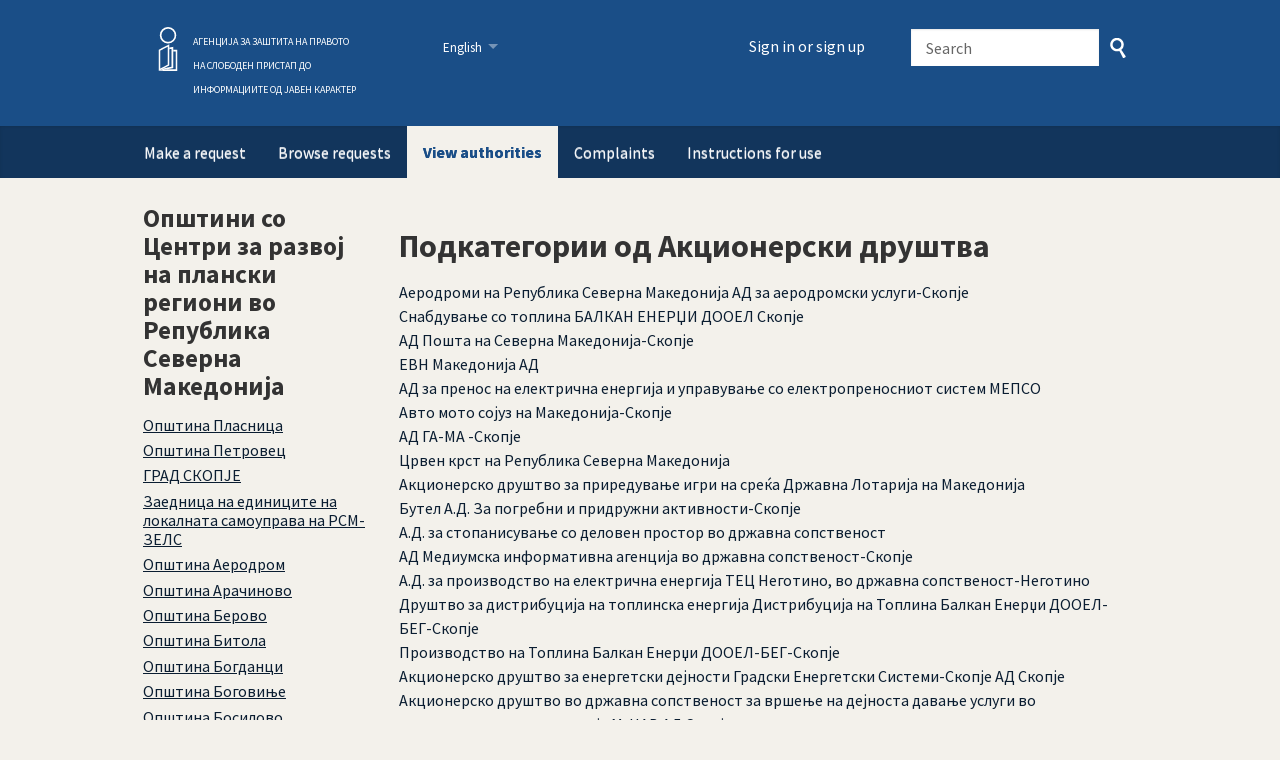

--- FILE ---
content_type: text/html; charset=utf-8
request_url: https://slobodenpristap.mk/en/body?tag=%D0%90%D0%BA%D1%86%D0%B8%D0%BE%D0%BD%D0%B5%D1%80%D1%81%D0%BA%D0%B8+%D0%B4%D1%80%D1%83%D1%88%D1%82%D0%B2%D0%B0
body_size: 16535
content:
<!DOCTYPE html>
<html lang="en" class="no-js">
  <head>
    <meta charset="utf-8">
    <meta name="csrf-param" content="authenticity_token" />
<meta name="csrf-token" />

    <title>
        Public authorities - Подкатегории од Акционерски друштва - Слободен Пристап
    </title>

    <link rel="shortcut icon" type="image/x-icon" href="/assets/favicon-3e06c6d6cb34168fb0342ef3186f733b2c7d1c44422d1136013ad3cca6c4694f.ico" />


      <!--[if LTE IE 7]>
<link rel="stylesheet" media="all" href="/assets/responsive/application-lte-ie7-4bb8a2d62df14ba8041b604ba4c11b2471f8d3c6a789adc2414d94535ddfc3e9.css" title="Main" />
<![endif]-->

<!--[if IE 8]>
<link rel="stylesheet" media="all" href="/assets/responsive/application-ie8-8719a5a303ca057b4039c0e13b345f6e9216eb84471fedcce11b962a63361d0c.css" title="Main" />
<![endif]-->

<!--[if IE 8]>
<link rel="stylesheet" media="all" href="/assets/responsive/application-ie8-8719a5a303ca057b4039c0e13b345f6e9216eb84471fedcce11b962a63361d0c.css" title="Main" />
<![endif]-->

<!--[if GT IE 8]><!-->
<link rel="stylesheet" media="all" href="/assets/responsive/application-bfef84cb8fda57b90fd282d2ce492b924d3aadecd5dd051ccff2269a3eabb322.css" title="Main" />
<!--<![endif]-->

  <link rel="stylesheet" media="print" href="/assets/responsive/print-d8959204e9f1a265ff09be910e213b1aa0ee28c4e95149bdd085b88e4af016d8.css" />
    <link rel="stylesheet" media="screen" href="/assets/fancybox-a1ca4d28c4f2f6d4c36d0a9ddf65f2ae0914028e8f5ff1374b6d2131ad7220f2.css" />



    <meta name="viewport" content="width=device-width, initial-scale=1.0" />
    
<meta property="og:site_name" content="Слободен Пристап" />

  <meta property="og:title" content="Public authorities - Подкатегории од Акционерски друштва" />
  <meta property="og:type" content="article" />



<meta property="og:image" content="https://slobodenpristap.mk/assets/logo-opengraph-08651411c043245191b8b3957faebb49c8eb235fc04f4b71114d22334c630cf3.png" />
<meta property="og:url" content="https://slobodenpristap.mk/en/body?tag=%D0%90%D0%BA%D1%86%D0%B8%D0%BE%D0%BD%D0%B5%D1%80%D1%81%D0%BA%D0%B8+%D0%B4%D1%80%D1%83%D1%88%D1%82%D0%B2%D0%B0" />
<meta property="og:image:width" content="256" />
<meta property="og:image:height" content="256" />

    <link href='https://fonts.googleapis.com/css?family=Source+Sans+Pro:400,400italic,700&subset=latin,latin-ext' rel='stylesheet' type='text/css'>

    <!-- Replace the html tag's no-js class with js -->
    <script>
      (function(H){
        H.className = H.className.replace(/\bno-js\b/,'js-loaded')
      })(document.documentElement);
    </script>
    
  </head>
  <body class=" ">
    <div class="entirebody">

    <a href="#content" class="show-with-keyboard-focus-only skip-to-link" tabindex="0">Skip to content</a>
      <!-- begin popups -->
        
        <div id="country-message">
        </div>
      <!-- end popups -->

      <div class="only-show-for-print">
  <p class="print-information">Printed from https://slobodenpristap.mk/en/body?tag=%D0%90%D0%BA%D1%86%D0%B8%D0%BE%D0%BD%D0%B5%D1%80%D1%81%D0%BA%D0%B8+%D0%B4%D1%80%D1%83%D1%88%D1%82%D0%B2%D0%B0 on February 02, 2026 17:57</p>
</div>
<div id="banner" class="banner " role="banner">
  <div id="banner_inner" class="banner_inner">
    <div id="banner_content" class="banner_content">
      <div class="banner_site-title">
        <h1><a id="logo" class="site-title__logo" href="/en">Слободен Пристап</a></h1>
        <div class="site-name"><a class="site-name-info" style="color: white" href="https://aspi.mk">АГЕНЦИЈА ЗА ЗАШТИТА НА ПРАВОТО<br> НА СЛОБОДЕН ПРИСТАП ДО <br>ИНФОРМАЦИИТЕ ОД ЈАВЕН КАРАКТЕР</a><br></div>

      </div>

      <div class="rsp_menu_button">
        <a href="#banner" class="open"> <i class="icon-menu"></i> Menu </a>
        <a href="#" class="close"> <i class="icon-menu"></i> Close </a>
      </div>

      <div id="user_locale_switcher" class="locale-list">
    <p class="locale-list-trigger ">
      <strong class="current-locale">English</strong>
    </p>

    <ul class="available-languages">
        <li class="available-languages__item">
          <a href="/body/list/%D0%90%D0%BA%D1%86%D0%B8%D0%BE%D0%BD%D0%B5%D1%80%D1%81%D0%BA%D0%B8%20%D0%B4%D1%80%D1%83%D1%88%D1%82%D0%B2%D0%B0">Mакедонски</a>
        </li>
        <li class="available-languages__item">
          <a href="/sq/body/list/%D0%90%D0%BA%D1%86%D0%B8%D0%BE%D0%BD%D0%B5%D1%80%D1%81%D0%BA%D0%B8%20%D0%B4%D1%80%D1%83%D1%88%D1%82%D0%B2%D0%B0">Shqip</a>
        </li>
    </ul>
  </div>
        <div id="logged_in_bar" class="logged_in_bar account-link-menu-item">
  <a class="sign_in_link" href="/en/profile/sign_in?r=%2Fen%2Fbody%3Ftag%3D%25D0%2590%25D0%25BA%25D1%2586%25D0%25B8%25D0%25BE%25D0%25BD%25D0%25B5%25D1%2580%25D1%2581%25D0%25BA%25D0%25B8%2B%25D0%25B4%25D1%2580%25D1%2583%25D1%2588%25D1%2582%25D0%25B2%25D0%25B0">Sign in or sign up</a>
</div>

      <div id="navigation_search" class="navigation_search">
        <form id="navigation_search_form" class="navigation_search_form" method="get" action="/en/search" role="search">
          <label class="visually-hidden" for="navigation_search_button">
            Search
          </label>
          <input type="search" name="query" id="navigation_search_button" class="navigation_search_button" placeholder="Search" title="type your search term here" />
          <button type="submit">
            <span class="visually-hidden">
              Submit Search
            </span>
          </button>
        </form>
      </div>
    </div>

    <div id="topnav" class="topnav ">
  <ul id="navigation" class="navigation" role="navigation">

      <li class="">
  <a id="make-request-link" href="/en/select_authority">Make a request</a>
</li>

<li class="">
  <a href="/en/list/successful">Browse requests</a>
</li>

<li class="selected">
  <a href="/en/body/list/all">View authorities</a>
</li>


<li class="">
  <a href="/en/complaints">Complaints</a>
</li>

<li class="">
  <a href="/en/help/about">Instructions for use</a>
</li>

  </ul>
</div>

  </div>
</div>



      <div id="wrapper">
        <div id="content" role="main">

          <div id="public_body_list" class="controller_public_body">
            
<div id="left_column_flip" class="left_column_flip left_column_flip--opposite">

    <div class="body_listing">
      <form id="search_form" action="https://slobodenpristap.mk/en/body/list/all" accept-charset="UTF-8" method="get"><input name="utf8" type="hidden" value="&#x2713;" />
        <div>
<!--          <label for="public_body_query"></label>-->
        </div>
</form>
        <h2 class="publicbody_results">
          Подкатегории од Акционерски друштва
        </h2>

        <div>


          <a href="/en/body?tag=%D0%90%D0%B5%D1%80%D0%BE%D0%B4%D1%80%D0%BE%D0%BC%D0%B8+%D0%BD%D0%B0+%D0%A0%D0%B5%D0%BF%D1%83%D0%B1%D0%BB%D0%B8%D0%BA%D0%B0+%D0%A1%D0%B5%D0%B2%D0%B5%D1%80%D0%BD%D0%B0+%D0%9C%D0%B0%D0%BA%D0%B5%D0%B4%D0%BE%D0%BD%D0%B8%D1%98%D0%B0+%D0%90%D0%94+%D0%B7%D0%B0+%D0%B0%D0%B5%D1%80%D0%BE%D0%B4%D1%80%D0%BE%D0%BC%D1%81%D0%BA%D0%B8+%D1%83%D1%81%D0%BB%D1%83%D0%B3%D0%B8-%D0%A1%D0%BA%D0%BE%D0%BF%D1%98%D0%B5">Аеродроми на Република Северна Македонија АД за аеродромски услуги-Скопје</a>

        </div>


        <div>


          <a href="/en/body?tag=%D0%A1%D0%BD%D0%B0%D0%B1%D0%B4%D1%83%D0%B2%D0%B0%D1%9A%D0%B5+%D1%81%D0%BE+%D1%82%D0%BE%D0%BF%D0%BB%D0%B8%D0%BD%D0%B0+%D0%91%D0%90%D0%9B%D0%9A%D0%90%D0%9D+%D0%95%D0%9D%D0%95%D0%A0%D0%8F%D0%98+%D0%94%D0%9E%D0%9E%D0%95%D0%9B+%D0%A1%D0%BA%D0%BE%D0%BF%D1%98%D0%B5">Снабдување со топлина БАЛКАН ЕНЕРЏИ ДООЕЛ Скопје</a>

        </div>


        <div>


          <a href="/en/body?tag=%D0%90%D0%94+%D0%9F%D0%BE%D1%88%D1%82%D0%B0+%D0%BD%D0%B0+%D0%A1%D0%B5%D0%B2%D0%B5%D1%80%D0%BD%D0%B0+%D0%9C%D0%B0%D0%BA%D0%B5%D0%B4%D0%BE%D0%BD%D0%B8%D1%98%D0%B0-%D0%A1%D0%BA%D0%BE%D0%BF%D1%98%D0%B5">АД Пошта на Северна Македонија-Скопје</a>

        </div>


        <div>


          <a href="/en/body?tag=%D0%95%D0%92%D0%9D+%D0%9C%D0%B0%D0%BA%D0%B5%D0%B4%D0%BE%D0%BD%D0%B8%D1%98%D0%B0+%D0%90%D0%94">ЕВН Македонија АД</a>

        </div>


        <div>


          <a href="/en/body?tag=%D0%90%D0%94+%D0%B7%D0%B0+%D0%BF%D1%80%D0%B5%D0%BD%D0%BE%D1%81+%D0%BD%D0%B0+%D0%B5%D0%BB%D0%B5%D0%BA%D1%82%D1%80%D0%B8%D1%87%D0%BD%D0%B0+%D0%B5%D0%BD%D0%B5%D1%80%D0%B3%D0%B8%D1%98%D0%B0+%D0%B8+%D1%83%D0%BF%D1%80%D0%B0%D0%B2%D1%83%D0%B2%D0%B0%D1%9A%D0%B5+%D1%81%D0%BE+%D0%B5%D0%BB%D0%B5%D0%BA%D1%82%D1%80%D0%BE%D0%BF%D1%80%D0%B5%D0%BD%D0%BE%D1%81%D0%BD%D0%B8%D0%BE%D1%82+%D1%81%D0%B8%D1%81%D1%82%D0%B5%D0%BC+%D0%9C%D0%95%D0%9F%D0%A1%D0%9E">АД за пренос на електрична енергија и управување со електропреносниот систем МЕПСО</a>

        </div>


        <div>


          <a href="/en/body?tag=%D0%90%D0%B2%D1%82%D0%BE+%D0%BC%D0%BE%D1%82%D0%BE+%D1%81%D0%BE%D1%98%D1%83%D0%B7+%D0%BD%D0%B0+%D0%9C%D0%B0%D0%BA%D0%B5%D0%B4%D0%BE%D0%BD%D0%B8%D1%98%D0%B0-%D0%A1%D0%BA%D0%BE%D0%BF%D1%98%D0%B5">Авто мото сојуз на Македонија-Скопје</a>

        </div>


        <div>


          <a href="/en/body?tag=%D0%90%D0%94+%D0%93%D0%90-%D0%9C%D0%90+-%D0%A1%D0%BA%D0%BE%D0%BF%D1%98%D0%B5">АД ГА-МА -Скопје</a>

        </div>


        <div>


          <a href="/en/body?tag=%D0%A6%D1%80%D0%B2%D0%B5%D0%BD+%D0%BA%D1%80%D1%81%D1%82+%D0%BD%D0%B0+%D0%A0%D0%B5%D0%BF%D1%83%D0%B1%D0%BB%D0%B8%D0%BA%D0%B0+%D0%A1%D0%B5%D0%B2%D0%B5%D1%80%D0%BD%D0%B0+%D0%9C%D0%B0%D0%BA%D0%B5%D0%B4%D0%BE%D0%BD%D0%B8%D1%98%D0%B0">Црвен крст на Република Северна Македонија</a>

        </div>


        <div>


          <a href="/en/body?tag=%D0%90%D0%BA%D1%86%D0%B8%D0%BE%D0%BD%D0%B5%D1%80%D1%81%D0%BA%D0%BE+%D0%B4%D1%80%D1%83%D1%88%D1%82%D0%B2%D0%BE+%D0%B7%D0%B0+%D0%BF%D1%80%D0%B8%D1%80%D0%B5%D0%B4%D1%83%D0%B2%D0%B0%D1%9A%D0%B5+%D0%B8%D0%B3%D1%80%D0%B8+%D0%BD%D0%B0+%D1%81%D1%80%D0%B5%D1%9C%D0%B0+%D0%94%D1%80%D0%B6%D0%B0%D0%B2%D0%BD%D0%B0+%D0%9B%D0%BE%D1%82%D0%B0%D1%80%D0%B8%D1%98%D0%B0+%D0%BD%D0%B0+%D0%9C%D0%B0%D0%BA%D0%B5%D0%B4%D0%BE%D0%BD%D0%B8%D1%98%D0%B0">Акционерско друштво за приредување игри на среќа Државна Лотарија на Македонија</a>

        </div>


        <div>


          <a href="/en/body?tag=%D0%91%D1%83%D1%82%D0%B5%D0%BB+%D0%90.%D0%94.+%D0%97%D0%B0+%D0%BF%D0%BE%D0%B3%D1%80%D0%B5%D0%B1%D0%BD%D0%B8+%D0%B8+%D0%BF%D1%80%D0%B8%D0%B4%D1%80%D1%83%D0%B6%D0%BD%D0%B8+%D0%B0%D0%BA%D1%82%D0%B8%D0%B2%D0%BD%D0%BE%D1%81%D1%82%D0%B8-%D0%A1%D0%BA%D0%BE%D0%BF%D1%98%D0%B5">Бутел А.Д. За погребни и придружни активности-Скопје</a>

        </div>


        <div>


          <a href="/en/body?tag=%D0%90.%D0%94.+%D0%B7%D0%B0+%D1%81%D1%82%D0%BE%D0%BF%D0%B0%D0%BD%D0%B8%D1%81%D1%83%D0%B2%D0%B0%D1%9A%D0%B5+%D1%81%D0%BE+%D0%B4%D0%B5%D0%BB%D0%BE%D0%B2%D0%B5%D0%BD+%D0%BF%D1%80%D0%BE%D1%81%D1%82%D0%BE%D1%80+%D0%B2%D0%BE+%D0%B4%D1%80%D0%B6%D0%B0%D0%B2%D0%BD%D0%B0+%D1%81%D0%BE%D0%BF%D1%81%D1%82%D0%B2%D0%B5%D0%BD%D0%BE%D1%81%D1%82">А.Д. за стопанисување со деловен простор во државна сопственост</a>

        </div>


        <div>


          <a href="/en/body?tag=%D0%90%D0%94+%D0%9C%D0%B5%D0%B4%D0%B8%D1%83%D0%BC%D1%81%D0%BA%D0%B0+%D0%B8%D0%BD%D1%84%D0%BE%D1%80%D0%BC%D0%B0%D1%82%D0%B8%D0%B2%D0%BD%D0%B0+%D0%B0%D0%B3%D0%B5%D0%BD%D1%86%D0%B8%D1%98%D0%B0+%D0%B2%D0%BE+%D0%B4%D1%80%D0%B6%D0%B0%D0%B2%D0%BD%D0%B0+%D1%81%D0%BE%D0%BF%D1%81%D1%82%D0%B2%D0%B5%D0%BD%D0%BE%D1%81%D1%82-%D0%A1%D0%BA%D0%BE%D0%BF%D1%98%D0%B5">АД Медиумска информативна агенција во државна сопственост-Скопје</a>

        </div>


        <div>


          <a href="/en/body?tag=%D0%90.%D0%94.+%D0%B7%D0%B0+%D0%BF%D1%80%D0%BE%D0%B8%D0%B7%D0%B2%D0%BE%D0%B4%D1%81%D1%82%D0%B2%D0%BE+%D0%BD%D0%B0+%D0%B5%D0%BB%D0%B5%D0%BA%D1%82%D1%80%D0%B8%D1%87%D0%BD%D0%B0+%D0%B5%D0%BD%D0%B5%D1%80%D0%B3%D0%B8%D1%98%D0%B0+%D0%A2%D0%95%D0%A6+%D0%9D%D0%B5%D0%B3%D0%BE%D1%82%D0%B8%D0%BD%D0%BE%2C+%D0%B2%D0%BE+%D0%B4%D1%80%D0%B6%D0%B0%D0%B2%D0%BD%D0%B0+%D1%81%D0%BE%D0%BF%D1%81%D1%82%D0%B2%D0%B5%D0%BD%D0%BE%D1%81%D1%82-%D0%9D%D0%B5%D0%B3%D0%BE%D1%82%D0%B8%D0%BD%D0%BE">А.Д. за производство на електрична енергија ТЕЦ Неготино, во државна сопственост-Неготино</a>

        </div>


        <div>


          <a href="/en/body?tag=%D0%94%D1%80%D1%83%D1%88%D1%82%D0%B2%D0%BE+%D0%B7%D0%B0+%D0%B4%D0%B8%D1%81%D1%82%D1%80%D0%B8%D0%B1%D1%83%D1%86%D0%B8%D1%98%D0%B0+%D0%BD%D0%B0+%D1%82%D0%BE%D0%BF%D0%BB%D0%B8%D0%BD%D1%81%D0%BA%D0%B0+%D0%B5%D0%BD%D0%B5%D1%80%D0%B3%D0%B8%D1%98%D0%B0+%D0%94%D0%B8%D1%81%D1%82%D1%80%D0%B8%D0%B1%D1%83%D1%86%D0%B8%D1%98%D0%B0+%D0%BD%D0%B0+%D0%A2%D0%BE%D0%BF%D0%BB%D0%B8%D0%BD%D0%B0+%D0%91%D0%B0%D0%BB%D0%BA%D0%B0%D0%BD+%D0%95%D0%BD%D0%B5%D1%80%D1%9F%D0%B8+%D0%94%D0%9E%D0%9E%D0%95%D0%9B-%D0%91%D0%95%D0%93-%D0%A1%D0%BA%D0%BE%D0%BF%D1%98%D0%B5">Друштво за дистрибуција на топлинска енергија Дистрибуција на Топлина Балкан Енерџи ДООЕЛ-БЕГ-Скопје</a>

        </div>


        <div>


          <a href="/en/body?tag=%D0%9F%D1%80%D0%BE%D0%B8%D0%B7%D0%B2%D0%BE%D0%B4%D1%81%D1%82%D0%B2%D0%BE+%D0%BD%D0%B0+%D0%A2%D0%BE%D0%BF%D0%BB%D0%B8%D0%BD%D0%B0+%D0%91%D0%B0%D0%BB%D0%BA%D0%B0%D0%BD+%D0%95%D0%BD%D0%B5%D1%80%D1%9F%D0%B8+%D0%94%D0%9E%D0%9E%D0%95%D0%9B-%D0%91%D0%95%D0%93-%D0%A1%D0%BA%D0%BE%D0%BF%D1%98%D0%B5">Производство на Топлина Балкан Енерџи ДООЕЛ-БЕГ-Скопје</a>

        </div>


        <div>


          <a href="/en/body?tag=%D0%90%D0%BA%D1%86%D0%B8%D0%BE%D0%BD%D0%B5%D1%80%D1%81%D0%BA%D0%BE+%D0%B4%D1%80%D1%83%D1%88%D1%82%D0%B2%D0%BE+%D0%B7%D0%B0+%D0%B5%D0%BD%D0%B5%D1%80%D0%B3%D0%B5%D1%82%D1%81%D0%BA%D0%B8+%D0%B4%D0%B5%D1%98%D0%BD%D0%BE%D1%81%D1%82%D0%B8+%D0%93%D1%80%D0%B0%D0%B4%D1%81%D0%BA%D0%B8+%D0%95%D0%BD%D0%B5%D1%80%D0%B3%D0%B5%D1%82%D1%81%D0%BA%D0%B8+%D0%A1%D0%B8%D1%81%D1%82%D0%B5%D0%BC%D0%B8-%D0%A1%D0%BA%D0%BE%D0%BF%D1%98%D0%B5+%D0%90%D0%94+%D0%A1%D0%BA%D0%BE%D0%BF%D1%98%D0%B5">Акционерско друштво за енергетски дејности Градски Енергетски Системи-Скопје АД Скопје</a>

        </div>


        <div>


          <a href="/en/body?tag=%D0%90%D0%BA%D1%86%D0%B8%D0%BE%D0%BD%D0%B5%D1%80%D1%81%D0%BA%D0%BE+%D0%B4%D1%80%D1%83%D1%88%D1%82%D0%B2%D0%BE+%D0%B2%D0%BE+%D0%B4%D1%80%D0%B6%D0%B0%D0%B2%D0%BD%D0%B0+%D1%81%D0%BE%D0%BF%D1%81%D1%82%D0%B2%D0%B5%D0%BD%D0%BE%D1%81%D1%82+%D0%B7%D0%B0+%D0%B2%D1%80%D1%88%D0%B5%D1%9A%D0%B5+%D0%BD%D0%B0+%D0%B4%D0%B5%D1%98%D0%BD%D0%BE%D1%81%D1%82%D0%B0+%D0%B4%D0%B0%D0%B2%D0%B0%D1%9A%D0%B5+%D1%83%D1%81%D0%BB%D1%83%D0%B3%D0%B8+%D0%B2%D0%BE+%D0%B2%D0%BE%D0%B7%D0%B4%D1%83%D1%85%D0%BE%D0%BF%D0%BB%D0%BE%D0%B2%D0%BD%D0%B0%D1%82%D0%B0+%D0%BD%D0%B0%D0%B2%D0%B8%D0%B3%D0%B0%D1%86%D0%B8%D1%98%D0%B0+%D0%9C-%D0%9D%D0%90%D0%92+%D0%90%D0%94+%D0%A1%D0%BA%D0%BE%D0%BF%D1%98%D0%B5">Акционерско друштво во државна сопственост за вршење на дејноста давање услуги во воздухопловната навигација М-НАВ АД Скопје</a>

        </div>


        <div>


          <a href="/en/body?tag=%D0%A1%D0%BA%D0%BE%D0%BF%D1%98%D0%B5+%D0%A1%D0%B5%D0%B2%D0%B5%D1%80+%D0%90%D0%94-%D0%A1%D0%BA%D0%BE%D0%BF%D1%98%D0%B5">Скопје Север АД-Скопје</a>

        </div>


        <div>


          <a href="/en/body?tag=%D0%93%D1%80%D0%B0%D0%B4%D1%81%D0%BA%D0%B8+%D1%82%D1%80%D0%B3%D0%BE%D0%B2%D1%81%D0%BA%D0%B8+%D1%86%D0%B5%D0%BD%D1%82%D0%B0%D1%80+%D0%90%D0%94+%D0%A1%D0%BA%D0%BE%D0%BF%D1%98%D0%B5">Градски трговски центар АД Скопје</a>

        </div>


        <div>


          <a href="/en/body?tag=%D0%A0%D0%B0%D0%B7%D0%B2%D0%BE%D1%98%D0%BD%D0%B0+%D0%B1%D0%B0%D0%BD%D0%BA%D0%B0+%D0%BD%D0%B0+%D0%A1%D0%B5%D0%B2%D0%B5%D1%80%D0%BD%D0%B0+%D0%9C%D0%B0%D0%BA%D0%B5%D0%B4%D0%BE%D0%BD%D0%B8%D1%98%D0%B0+%D0%90%D0%94-%D0%A1%D0%BA%D0%BE%D0%BF%D1%98%D0%B5">Развојна банка на Северна Македонија АД-Скопје</a>

        </div>


        <div>


          <a href="/en/body?tag=%D0%9C%D0%B0%D0%BA%D0%B5%D0%B4%D0%BE%D0%BD%D1%81%D0%BA%D0%B8+%D0%A2%D0%B5%D0%BB%D0%B5%D0%BA%D0%BE%D0%BC+%D0%90%D0%94-%D0%A1%D0%BA%D0%BE%D0%BF%D1%98%D0%B5">Македонски Телеком АД-Скопје</a>

        </div>


        <div>


          <a href="/en/body?tag=%D0%95%D0%A1%D0%9C+-+%D0%90.%D0%94+%D0%95%D0%BB%D0%B5%D0%BA%D1%82%D1%80%D0%B0%D0%BD%D0%B8+%D0%BD%D0%B0+%D0%A1%D0%B5%D0%B2%D0%B5%D1%80%D0%BD%D0%B0+%D0%9C%D0%B0%D0%BA%D0%B5%D0%B4%D0%BE%D0%BD%D0%B8%D1%98%D0%B0">ЕСМ - А.Д Електрани на Северна Македонија</a>

        </div>


        <div>


          <a href="/en/body?tag=%D0%90.%D0%94.+%D0%B7%D0%B0+%D0%B8%D0%B7%D0%B3%D1%80%D0%B0%D0%B4%D0%B1%D0%B0+%D0%B8+%D1%81%D1%82%D0%BE%D0%BF%D0%B0%D0%BD%D0%B8%D1%81%D1%83%D0%B2%D0%B0%D1%9A%D0%B5+%D1%81%D0%BE+%D1%81%D1%82%D0%B0%D0%BD%D0%B1%D0%B5%D0%BD+%D0%BF%D1%80%D0%BE%D1%81%D1%82%D0%BE%D1%80+%D0%B8+%D1%81%D0%BE+%D0%B4%D0%B5%D0%BB%D0%BE%D0%B2%D0%B5%D0%BD+%D0%BF%D1%80%D0%BE%D1%81%D1%82%D0%BE%D1%80+%D0%BE%D0%B4+%D0%B7%D0%BD%D0%B0%D1%87%D0%B5%D1%9A%D0%B5+%D0%B7%D0%B0+%D0%A0%D0%B5%D0%BF%D1%83%D0%B1%D0%BB%D0%B8%D0%BA%D0%B0%D1%82%D0%B0-%D0%A1%D0%BA%D0%BE%D0%BF%D1%98%D0%B5">А.Д. за изградба и стопанисување со станбен простор и со деловен простор од значење за Републиката-Скопје</a>

        </div>


        <div>


          <a href="/en/body?tag=%D0%90%D0%94+%D0%92%D0%BE%D0%B4%D0%BE%D1%81%D1%82%D0%BE%D0%BF%D0%B0%D0%BD%D1%81%D1%82%D0%B2%D0%BE+%D0%BD%D0%B0+%D0%A0%D0%B5%D0%BF%D1%83%D0%B1%D0%BB%D0%B8%D0%BA%D0%B0+%D0%A1%D0%B5%D0%B2%D0%B5%D1%80%D0%BD%D0%B0+%D0%9C%D0%B0%D0%BA%D0%B5%D0%B4%D0%BE%D0%BD%D0%B8%D1%98%D0%B0+%D0%B2%D0%BE+%D0%B4%D1%80%D0%B6%D0%B0%D0%B2%D0%BD%D0%B0+%D1%81%D0%BE%D0%BF%D1%81%D1%82%D0%B2%D0%B5%D0%BD%D0%BE%D1%81%D1%82-%D0%A1%D0%BA%D0%BE%D0%BF%D1%98%D0%B5">АД Водостопанство на Република Северна Македонија во државна сопственост-Скопје</a>

        </div>


        <div>


          <a href="/en/body?tag=%D0%90%D0%BA%D1%86%D0%B8%D0%BE%D0%BD%D0%B5%D1%80%D1%81%D0%BA%D0%BE+%D0%B4%D1%80%D1%83%D1%88%D1%82%D0%B2%D0%BE+%D0%B7%D0%B0+%D0%B2%D1%80%D1%88%D0%B5%D1%9A%D0%B5+%D0%BD%D0%B0+%D0%B5%D0%BD%D0%B5%D1%80%D0%B3%D0%B5%D1%82%D1%81%D0%BA%D0%B8+%D0%B4%D0%B5%D1%98%D0%BD%D0%BE%D1%81%D1%82%D0%B8+%D0%9D%D0%B0%D1%86%D0%B8%D0%BE%D0%BD%D0%B0%D0%BB%D0%BD%D0%B8+%D0%95%D0%BD%D0%B5%D1%80%D0%B3%D0%B5%D1%82%D1%81%D0%BA%D0%B8+%D0%A0%D0%B5%D1%81%D1%83%D1%80%D1%81%D0%B8-%D0%9D%D0%95%D0%A0+%D0%90%D0%94-%D0%A1%D0%BA%D0%BE%D0%BF%D1%98%D0%B5+%D0%B2%D0%BE+%D0%B4%D1%80%D0%B6%D0%B0%D0%B2%D0%BD%D0%B0+%D1%81%D0%BE%D0%BF%D1%81%D1%82%D0%B2%D0%B5%D0%BD%D0%BE%D1%81%D1%82">Акционерско друштво за вршење на енергетски дејности Национални Енергетски Ресурси-НЕР АД-Скопје во државна сопственост</a>

        </div>


        <div>


          <a href="/en/body?tag=%D0%90%D0%BA%D1%86%D0%B8%D0%BE%D0%BD%D0%B5%D1%80%D1%81%D0%BA%D0%BE+%D0%B4%D1%80%D1%83%D1%88%D1%82%D0%B2%D0%BE+%D0%B7%D0%B0+%D0%B2%D1%80%D1%88%D0%B5%D1%9A%D0%B5+%D0%BD%D0%B0+%D0%B5%D0%BD%D0%B5%D1%80%D0%B3%D0%B5%D1%82%D1%81%D0%BA%D0%B8+%D0%B4%D0%B5%D1%98%D0%BD%D0%BE%D1%81%D1%82%D0%B8+%D0%BF%D1%80%D0%B5%D0%BD%D0%BE%D1%81+%D0%BD%D0%B0+%D0%BF%D1%80%D0%B8%D1%80%D0%BE%D0%B4%D0%B5%D0%BD+%D0%B3%D0%B0%D1%81+%D0%9D%D0%9E%D0%9C%D0%90%D0%93%D0%90%D0%A1-%D0%A1%D0%BA%D0%BE%D0%BF%D1%98%D0%B5+%D0%B2%D0%BE+%D0%B4%D1%80%D0%B6%D0%B0%D0%B2%D0%BD%D0%B0+%D1%81%D0%BE%D0%BF%D1%81%D1%82%D0%B2%D0%B5%D0%BD%D0%BE%D1%81%D1%82">Акционерско друштво за вршење на енергетски дејности пренос на природен гас НОМАГАС-Скопје во државна сопственост</a>

        </div>


        <div>


          <a href="/en/body?tag=%D0%94%D1%80%D1%83%D1%88%D1%82%D0%B2%D0%BE+%D0%B7%D0%B0+%D1%81%D0%BD%D0%B0%D0%B1%D0%B4%D1%83%D0%B2%D0%B0%D1%9A%D0%B5+%D1%81%D0%BE+%D0%BF%D0%B0%D1%80%D0%B5%D0%B0+%D0%B8+%D1%82%D0%BE%D0%BF%D0%BB%D0%B0+%D0%B2%D0%BE%D0%B4%D0%B0+%D0%95%D0%9D%D0%95%D0%A0%D0%8F%D0%98+%D0%95%D0%9A%D0%9E%D0%9B%D0%98%D0%9D%D0%9A+%D0%90%D0%94-%D0%A1%D0%BA%D0%BE%D0%BF%D1%98%D0%B5+">Друштво за снабдување со пареа и топла вода ЕНЕРЏИ ЕКОЛИНК АД-Скопје </a>

        </div>

    </div>

</div>

<div id="right_column_flip" class="right_column_flip">
<!--  <h2></h2>-->

<!--  <h3></h3>-->

<!--  <ul>-->
<!--    <li>-->
<!--    </li>-->
<!--  </ul>-->

      <h3></h3>
      <ul>
        </ul>
      <h3></h3>
      <ul>
        </ul>
      <h3></h3>
      <ul>
        </ul>
      <h3></h3>
      <ul>
        </ul>
      <h3></h3>
      <ul>
        </ul>
      <h3></h3>
      <ul>
        </ul>
      <h3></h3>
      <ul>
        </ul>
      <h3></h3>
      <ul>
        </ul>
      <h3></h3>
      <ul>
        </ul>
      <h3></h3>
      <ul>
        </ul>
      <h3></h3>
      <ul>
        </ul>
      <h3></h3>
      <ul>
        </ul>
      <h3></h3>
      <ul>
        </ul>
      <h3></h3>
      <ul>
        </ul>
      <h3></h3>
      <ul>
        </ul>
      <h3></h3>
      <ul>
        </ul>
      <h3></h3>
      <ul>
        </ul>
      <h3></h3>
      <ul>
        </ul>
      <h3>Општини со Центри за развој на плански региони во Република Северна Македонија</h3>
      <ul>
      <li>
        <a href="/en/body?tag=%D0%9E%D0%BF%D1%88%D1%82%D0%B8%D0%BD%D0%B0+%D0%9F%D0%BB%D0%B0%D1%81%D0%BD%D0%B8%D1%86%D0%B0">Општина Пласница</a>
      </li>
      <li>
        <a href="/en/body?tag=O%D0%BF%D1%88%D1%82%D0%B8%D0%BD%D0%B0+%D0%9F%D0%B5%D1%82%D1%80%D0%BE%D0%B2%D0%B5%D1%86">Oпштина Петровец</a>
      </li>
      <li>
        <a href="/en/body?tag=%D0%93%D0%A0%D0%90%D0%94+%D0%A1%D0%9A%D0%9E%D0%9F%D0%88%D0%95">ГРАД СКОПЈЕ</a>
      </li>
      <li>
        <a href="/en/body?tag=%D0%97%D0%B0%D0%B5%D0%B4%D0%BD%D0%B8%D1%86%D0%B0+%D0%BD%D0%B0+%D0%B5%D0%B4%D0%B8%D0%BD%D0%B8%D1%86%D0%B8%D1%82%D0%B5+%D0%BD%D0%B0+%D0%BB%D0%BE%D0%BA%D0%B0%D0%BB%D0%BD%D0%B0%D1%82%D0%B0+%D1%81%D0%B0%D0%BC%D0%BE%D1%83%D0%BF%D1%80%D0%B0%D0%B2%D0%B0+%D0%BD%D0%B0+%D0%A0%D0%A1%D0%9C-+%D0%97%D0%95%D0%9B%D0%A1">Заедница на единиците на локалната самоуправа на РСМ- ЗЕЛС</a>
      </li>
      <li>
        <a href="/en/body?tag=%D0%9E%D0%BF%D1%88%D1%82%D0%B8%D0%BD%D0%B0+%D0%90%D0%B5%D1%80%D0%BE%D0%B4%D1%80%D0%BE%D0%BC">Општина Аеродром</a>
      </li>
      <li>
        <a href="/en/body?tag=%D0%9E%D0%BF%D1%88%D1%82%D0%B8%D0%BD%D0%B0+%D0%90%D1%80%D0%B0%D1%87%D0%B8%D0%BD%D0%BE%D0%B2%D0%BE">Општина Арачиново</a>
      </li>
      <li>
        <a href="/en/body?tag=%D0%9E%D0%BF%D1%88%D1%82%D0%B8%D0%BD%D0%B0+%D0%91%D0%B5%D1%80%D0%BE%D0%B2%D0%BE">Општина Берово</a>
      </li>
      <li>
        <a href="/en/body?tag=%D0%9E%D0%BF%D1%88%D1%82%D0%B8%D0%BD%D0%B0+%D0%91%D0%B8%D1%82%D0%BE%D0%BB%D0%B0">Општина Битола</a>
      </li>
      <li>
        <a href="/en/body?tag=%D0%9E%D0%BF%D1%88%D1%82%D0%B8%D0%BD%D0%B0+%D0%91%D0%BE%D0%B3%D0%B4%D0%B0%D0%BD%D1%86%D0%B8">Општина Богданци</a>
      </li>
      <li>
        <a href="/en/body?tag=%D0%9E%D0%BF%D1%88%D1%82%D0%B8%D0%BD%D0%B0+%D0%91%D0%BE%D0%B3%D0%BE%D0%B2%D0%B8%D1%9A%D0%B5">Општина Боговиње</a>
      </li>
      <li>
        <a href="/en/body?tag=%D0%9E%D0%BF%D1%88%D1%82%D0%B8%D0%BD%D0%B0+%D0%91%D0%BE%D1%81%D0%B8%D0%BB%D0%BE%D0%B2%D0%BE">Општина Босилово</a>
      </li>
      <li>
        <a href="/en/body?tag=%D0%9E%D0%BF%D1%88%D1%82%D0%B8%D0%BD%D0%B0+%D0%91%D1%80%D0%B2%D0%B5%D0%BD%D0%B8%D1%86%D0%B0">Општина Брвеница</a>
      </li>
      <li>
        <a href="/en/body?tag=%D0%9E%D0%BF%D1%88%D1%82%D0%B8%D0%BD%D0%B0+%D0%91%D1%83%D1%82%D0%B5%D0%BB">Општина Бутел</a>
      </li>
      <li>
        <a href="/en/body?tag=%D0%9E%D0%BF%D1%88%D1%82%D0%B8%D0%BD%D0%B0+%D0%92%D0%B0%D0%BB%D0%B0%D0%BD%D0%B4%D0%BE%D0%B2%D0%BE">Општина Валандово</a>
      </li>
      <li>
        <a href="/en/body?tag=%D0%9E%D0%BF%D1%88%D1%82%D0%B8%D0%BD%D0%B0+%D0%92%D0%B0%D1%81%D0%B8%D0%BB%D0%B5%D0%B2%D0%BE">Општина Василево</a>
      </li>
      <li>
        <a href="/en/body?tag=%D0%9E%D0%BF%D1%88%D1%82%D0%B8%D0%BD%D0%B0+%D0%92%D0%B5%D0%B2%D1%87%D0%B0%D0%BD%D0%B8">Општина Вевчани</a>
      </li>
      <li>
        <a href="/en/body?tag=%D0%9E%D0%BF%D1%88%D1%82%D0%B8%D0%BD%D0%B0+%D0%92%D0%B5%D0%BB%D0%B5%D1%81">Општина Велес</a>
      </li>
      <li>
        <a href="/en/body?tag=%D0%9E%D0%BF%D1%88%D1%82%D0%B8%D0%BD%D0%B0+%D0%92%D0%B8%D0%BD%D0%B8%D1%86%D0%B0">Општина Виница</a>
      </li>
      <li>
        <a href="/en/body?tag=%D0%9E%D0%BF%D1%88%D1%82%D0%B8%D0%BD%D0%B0+%D0%92%D1%80%D0%B0%D0%BF%D1%87%D0%B8%D1%88%D1%82%D0%B5">Општина Врапчиште</a>
      </li>
      <li>
        <a href="/en/body?tag=%D0%9E%D0%BF%D1%88%D1%82%D0%B8%D0%BD%D0%B0+%D0%93%D0%B0%D0%B7%D0%B8+%D0%91%D0%B0%D0%B1%D0%B0">Општина Гази Баба</a>
      </li>
      <li>
        <a href="/en/body?tag=%D0%9E%D0%BF%D1%88%D1%82%D0%B8%D0%BD%D0%B0+%D0%93%D0%B5%D0%B2%D0%B3%D0%B5%D0%BB%D0%B8%D1%98%D0%B0">Општина Гевгелија</a>
      </li>
      <li>
        <a href="/en/body?tag=%D0%9E%D0%BF%D1%88%D1%82%D0%B8%D0%BD%D0%B0+%D0%83%D0%BE%D1%80%D1%87%D0%B5+%D0%9F%D0%B5%D1%82%D1%80%D0%BE%D0%B2">Општина Ѓорче Петров</a>
      </li>
      <li>
        <a href="/en/body?tag=%D0%9E%D0%BF%D1%88%D1%82%D0%B8%D0%BD%D0%B0+%D0%93%D0%BE%D1%81%D1%82%D0%B8%D0%B2%D0%B0%D1%80">Општина Гостивар</a>
      </li>
      <li>
        <a href="/en/body?tag=%D0%9E%D0%BF%D1%88%D1%82%D0%B8%D0%BD%D0%B0+%D0%93%D1%80%D0%B0%D0%B4%D1%81%D0%BA%D0%BE">Општина Градско</a>
      </li>
      <li>
        <a href="/en/body?tag=%D0%9E%D0%BF%D1%88%D1%82%D0%B8%D0%BD%D0%B0+%D0%94%D0%B5%D0%B1%D0%B0%D1%80">Општина Дебар</a>
      </li>
      <li>
        <a href="/en/body?tag=%D0%9E%D0%BF%D1%88%D1%82%D0%B8%D0%BD%D0%B0+%D0%94%D0%B5%D0%B1%D1%80%D1%86%D0%B0">Општина Дебрца</a>
      </li>
      <li>
        <a href="/en/body?tag=%D0%9E%D0%BF%D1%88%D1%82%D0%B8%D0%BD%D0%B0+%D0%94%D0%B5%D0%BB%D1%87%D0%B5%D0%B2%D0%BE">Општина Делчево</a>
      </li>
      <li>
        <a href="/en/body?tag=%D0%9E%D0%BF%D1%88%D1%82%D0%B8%D0%BD%D0%B0+%D0%94%D0%B5%D0%BC%D0%B8%D1%80+%D0%9A%D0%B0%D0%BF%D0%B8%D1%98%D0%B0">Општина Демир Капија</a>
      </li>
      <li>
        <a href="/en/body?tag=%D0%9E%D0%BF%D1%88%D1%82%D0%B8%D0%BD%D0%B0+%D0%94%D0%B5%D0%BC%D0%B8%D1%80+%D0%A5%D0%B8%D1%81%D0%B0%D1%80">Општина Демир Хисар</a>
      </li>
      <li>
        <a href="/en/body?tag=%D0%9E%D0%BF%D1%88%D1%82%D0%B8%D0%BD%D0%B0+%D0%94%D0%BE%D1%98%D1%80%D0%B0%D0%BD">Општина Дојран</a>
      </li>
      <li>
        <a href="/en/body?tag=%D0%9E%D0%BF%D1%88%D1%82%D0%B8%D0%BD%D0%B0+%D0%94%D0%BE%D0%BB%D0%BD%D0%B5%D0%BD%D0%B8">Општина Долнени</a>
      </li>
      <li>
        <a href="/en/body?tag=%D0%9E%D0%BF%D1%88%D1%82%D0%B8%D0%BD%D0%B0+%D0%96%D0%B5%D0%BB%D0%B8%D0%BD%D0%BE">Општина Желино</a>
      </li>
      <li>
        <a href="/en/body?tag=%D0%9E%D0%BF%D1%88%D1%82%D0%B8%D0%BD%D0%B0+%D0%97%D0%B5%D0%BB%D0%B5%D0%BD%D0%B8%D0%BA%D0%BE%D0%B2%D0%BE">Општина Зелениково</a>
      </li>
      <li>
        <a href="/en/body?tag=%D0%9E%D0%BF%D1%88%D1%82%D0%B8%D0%BD%D0%B0+%D0%97%D1%80%D0%BD%D0%BE%D0%B2%D1%86%D0%B8">Општина Зрновци</a>
      </li>
      <li>
        <a href="/en/body?tag=%D0%9E%D0%BF%D1%88%D1%82%D0%B8%D0%BD%D0%B0+%D0%98%D0%BB%D0%B8%D0%BD%D0%B4%D0%B5%D0%BD">Општина Илинден</a>
      </li>
      <li>
        <a href="/en/body?tag=%D0%9E%D0%BF%D1%88%D1%82%D0%B8%D0%BD%D0%B0+%D0%88%D0%B5%D0%B3%D1%83%D0%BD%D0%BE%D0%B2%D1%86%D0%B5">Општина Јегуновце</a>
      </li>
      <li>
        <a href="/en/body?tag=%D0%9E%D0%BF%D1%88%D1%82%D0%B8%D0%BD%D0%B0+%D0%9A%D0%B0%D0%B2%D0%B0%D0%B4%D0%B0%D1%80%D1%86%D0%B8">Општина Кавадарци</a>
      </li>
      <li>
        <a href="/en/body?tag=%D0%9E%D0%BF%D1%88%D1%82%D0%B8%D0%BD%D0%B0+%D0%9A%D0%B0%D1%80%D0%B1%D0%B8%D0%BD%D1%86%D0%B8">Општина Карбинци</a>
      </li>
      <li>
        <a href="/en/body?tag=%D0%9E%D0%BF%D1%88%D1%82%D0%B8%D0%BD%D0%B0+%D0%9A%D0%B0%D1%80%D0%BF%D0%BE%D1%88">Општина Карпош</a>
      </li>
      <li>
        <a href="/en/body?tag=%D0%9E%D0%BF%D1%88%D1%82%D0%B8%D0%BD%D0%B0+%D0%9A%D0%B8%D1%81%D0%B5%D0%BB%D0%B0+%D0%92%D0%BE%D0%B4%D0%B0">Општина Кисела Вода</a>
      </li>
      <li>
        <a href="/en/body?tag=%D0%9E%D0%BF%D1%88%D1%82%D0%B8%D0%BD%D0%B0+%D0%9A%D0%B8%D1%87%D0%B5%D0%B2%D0%BE">Општина Кичево</a>
      </li>
      <li>
        <a href="/en/body?tag=%D0%9E%D0%BF%D1%88%D1%82%D0%B8%D0%BD%D0%B0+%D0%9A%D0%BE%D0%BD%D1%87%D0%B5">Општина Конче</a>
      </li>
      <li>
        <a href="/en/body?tag=%D0%9E%D0%BF%D1%88%D1%82%D0%B8%D0%BD%D0%B0+%D0%9A%D0%BE%D1%87%D0%B0%D0%BD%D0%B8">Општина Кочани</a>
      </li>
      <li>
        <a href="/en/body?tag=%D0%9E%D0%BF%D1%88%D1%82%D0%B8%D0%BD%D0%B0+%D0%9A%D1%80%D0%B0%D1%82%D0%BE%D0%B2%D0%BE">Општина Кратово</a>
      </li>
      <li>
        <a href="/en/body?tag=%D0%9E%D0%BF%D1%88%D1%82%D0%B8%D0%BD%D0%B0+%D0%9A%D1%80%D0%B8%D0%B2%D0%B0+%D0%9F%D0%B0%D0%BB%D0%B0%D0%BD%D0%BA%D0%B0">Општина Крива Паланка</a>
      </li>
      <li>
        <a href="/en/body?tag=%D0%9E%D0%BF%D1%88%D1%82%D0%B8%D0%BD%D0%B0+%D0%9A%D1%80%D0%B8%D0%B2%D0%BE%D0%B3%D0%B0%D1%88%D1%82%D0%B0%D0%BD%D0%B8">Општина Кривогаштани</a>
      </li>
      <li>
        <a href="/en/body?tag=%D0%9E%D0%BF%D1%88%D1%82%D0%B8%D0%BD%D0%B0+%D0%9A%D1%80%D1%83%D1%88%D0%B5%D0%B2%D0%BE">Општина Крушево</a>
      </li>
      <li>
        <a href="/en/body?tag=%D0%9E%D0%BF%D1%88%D1%82%D0%B8%D0%BD%D0%B0+%D0%9A%D1%83%D0%BC%D0%B0%D0%BD%D0%BE%D0%B2%D0%BE">Општина Куманово</a>
      </li>
      <li>
        <a href="/en/body?tag=%D0%9E%D0%BF%D1%88%D1%82%D0%B8%D0%BD%D0%B0+%D0%9B%D0%B8%D0%BF%D0%BA%D0%BE%D0%B2%D0%BE">Општина Липково</a>
      </li>
      <li>
        <a href="/en/body?tag=%D0%9E%D0%BF%D1%88%D1%82%D0%B8%D0%BD%D0%B0+%D0%9B%D0%BE%D0%B7%D0%BE%D0%B2%D0%BE">Општина Лозово</a>
      </li>
      <li>
        <a href="/en/body?tag=%D0%9E%D0%BF%D1%88%D1%82%D0%B8%D0%BD%D0%B0+%D0%9C%D0%B0%D0%B2%D1%80%D0%BE%D0%B2%D0%BE+%D0%B8+%D0%A0%D0%BE%D1%81%D1%82%D1%83%D1%88%D0%B0">Општина Маврово и Ростуша</a>
      </li>
      <li>
        <a href="/en/body?tag=%D0%9E%D0%BF%D1%88%D1%82%D0%B8%D0%BD%D0%B0+%D0%9C%D0%B0%D0%BA%D0%B5%D0%B4%D0%BE%D0%BD%D1%81%D0%BA%D0%B0+%D0%9A%D0%B0%D0%BC%D0%B5%D0%BD%D0%B8%D1%86%D0%B0">Општина Македонска Каменица</a>
      </li>
      <li>
        <a href="/en/body?tag=%D0%9E%D0%BF%D1%88%D1%82%D0%B8%D0%BD%D0%B0+%D0%9C%D0%B0%D0%BA%D0%B5%D0%B4%D0%BE%D0%BD%D1%81%D0%BA%D0%B8+%D0%91%D1%80%D0%BE%D0%B4">Општина Македонски Брод</a>
      </li>
      <li>
        <a href="/en/body?tag=%D0%9E%D0%BF%D1%88%D1%82%D0%B8%D0%BD%D0%B0+%D0%9C%D0%BE%D0%B3%D0%B8%D0%BB%D0%B0">Општина Могила</a>
      </li>
      <li>
        <a href="/en/body?tag=%D0%9E%D0%BF%D1%88%D1%82%D0%B8%D0%BD%D0%B0+%D0%9D%D0%B5%D0%B3%D0%BE%D1%82%D0%B8%D0%BD%D0%BE">Општина Неготино</a>
      </li>
      <li>
        <a href="/en/body?tag=%D0%9E%D0%BF%D1%88%D1%82%D0%B8%D0%BD%D0%B0+%D0%9D%D0%BE%D0%B2%D0%B0%D1%86%D0%B8">Општина Новаци</a>
      </li>
      <li>
        <a href="/en/body?tag=%D0%9E%D0%BF%D1%88%D1%82%D0%B8%D0%BD%D0%B0+%D0%9D%D0%BE%D0%B2%D0%BE+%D0%A1%D0%B5%D0%BB%D0%BE">Општина Ново Село</a>
      </li>
      <li>
        <a href="/en/body?tag=%D0%9E%D0%BF%D1%88%D1%82%D0%B8%D0%BD%D0%B0+%D0%9E%D1%85%D1%80%D0%B8%D0%B4">Општина Охрид</a>
      </li>
      <li>
        <a href="/en/body?tag=%D0%9E%D0%BF%D1%88%D1%82%D0%B8%D0%BD%D0%B0+%D0%9F%D0%B5%D1%85%D1%87%D0%B5%D0%B2%D0%BE">Општина Пехчево</a>
      </li>
      <li>
        <a href="/en/body?tag=%D0%9E%D0%BF%D1%88%D1%82%D0%B8%D0%BD%D0%B0+%D0%9F%D1%80%D0%B8%D0%BB%D0%B5%D0%BF">Општина Прилеп</a>
      </li>
      <li>
        <a href="/en/body?tag=%D0%9E%D0%BF%D1%88%D1%82%D0%B8%D0%BD%D0%B0+%D0%9F%D1%80%D0%BE%D0%B1%D0%B8%D1%88%D1%82%D0%B8%D0%BF">Општина Пробиштип</a>
      </li>
      <li>
        <a href="/en/body?tag=%D0%9E%D0%BF%D1%88%D1%82%D0%B8%D0%BD%D0%B0+%D0%A0%D0%B0%D0%B4%D0%BE%D0%B2%D0%B8%D1%88">Општина Радовиш</a>
      </li>
      <li>
        <a href="/en/body?tag=%D0%9E%D0%BF%D1%88%D1%82%D0%B8%D0%BD%D0%B0+%D0%A0%D0%B0%D0%BD%D0%BA%D0%BE%D0%B2%D1%86%D0%B5">Општина Ранковце</a>
      </li>
      <li>
        <a href="/en/body?tag=%D0%9E%D0%BF%D1%88%D1%82%D0%B8%D0%BD%D0%B0+%D0%A0%D0%B5%D1%81%D0%B5%D0%BD">Општина Ресен</a>
      </li>
      <li>
        <a href="/en/body?tag=%D0%9E%D0%BF%D1%88%D1%82%D0%B8%D0%BD%D0%B0+%D0%A0%D0%BE%D1%81%D0%BE%D0%BC%D0%B0%D0%BD">Општина Росоман</a>
      </li>
      <li>
        <a href="/en/body?tag=%D0%9E%D0%BF%D1%88%D1%82%D0%B8%D0%BD%D0%B0+%D0%A1%D0%B0%D1%80%D0%B0%D1%98">Општина Сарај</a>
      </li>
      <li>
        <a href="/en/body?tag=%D0%9E%D0%BF%D1%88%D1%82%D0%B8%D0%BD%D0%B0+%D0%A1%D0%B2%D0%B5%D1%82%D0%B8+%D0%9D%D0%B8%D0%BA%D0%BE%D0%BB%D0%B5">Општина Свети Николе</a>
      </li>
      <li>
        <a href="/en/body?tag=%D0%9E%D0%BF%D1%88%D1%82%D0%B8%D0%BD%D0%B0+%D0%A1%D0%BE%D0%BF%D0%B8%D1%88%D1%82%D0%B5">Општина Сопиште</a>
      </li>
      <li>
        <a href="/en/body?tag=%D0%9E%D0%BF%D1%88%D1%82%D0%B8%D0%BD%D0%B0+%D0%A1%D1%82%D0%B0%D1%80%D0%BE+%D0%9D%D0%B0%D0%B3%D0%BE%D1%80%D0%B8%D1%87%D0%B0%D0%BD%D0%B5">Општина Старо Нагоричане</a>
      </li>
      <li>
        <a href="/en/body?tag=%D0%9E%D0%BF%D1%88%D1%82%D0%B8%D0%BD%D0%B0+%D0%A1%D1%82%D1%80%D1%83%D0%B3%D0%B0">Општина Струга</a>
      </li>
      <li>
        <a href="/en/body?tag=%D0%9E%D0%BF%D1%88%D1%82%D0%B8%D0%BD%D0%B0+%D0%A1%D1%82%D1%80%D1%83%D0%BC%D0%B8%D1%86%D0%B0">Општина Струмица</a>
      </li>
      <li>
        <a href="/en/body?tag=%D0%9E%D0%BF%D1%88%D1%82%D0%B8%D0%BD%D0%B0+%D0%A1%D1%82%D1%83%D0%B4%D0%B5%D0%BD%D0%B8%D1%87%D0%B0%D0%BD%D0%B8">Општина Студеничани</a>
      </li>
      <li>
        <a href="/en/body?tag=%D0%9E%D0%BF%D1%88%D1%82%D0%B8%D0%BD%D0%B0+%D0%A2%D0%B5%D0%B0%D1%80%D1%86%D0%B5">Општина Теарце</a>
      </li>
      <li>
        <a href="/en/body?tag=%D0%9E%D0%BF%D1%88%D1%82%D0%B8%D0%BD%D0%B0+%D0%A2%D0%B5%D1%82%D0%BE%D0%B2%D0%BE">Општина Тетово</a>
      </li>
      <li>
        <a href="/en/body?tag=%D0%9E%D0%BF%D1%88%D1%82%D0%B8%D0%BD%D0%B0+%D0%A6%D0%B5%D0%BD%D1%82%D0%B0%D1%80">Општина Центар</a>
      </li>
      <li>
        <a href="/en/body?tag=%D0%9E%D0%BF%D1%88%D1%82%D0%B8%D0%BD%D0%B0+%D0%A6%D0%B5%D0%BD%D1%82%D0%B0%D1%80+%D0%96%D1%83%D0%BF%D0%B0">Општина Центар Жупа</a>
      </li>
      <li>
        <a href="/en/body?tag=%D0%9E%D0%BF%D1%88%D1%82%D0%B8%D0%BD%D0%B0+%D0%A7%D0%B0%D0%B8%D1%80">Општина Чаир</a>
      </li>
      <li>
        <a href="/en/body?tag=%D0%9E%D0%BF%D1%88%D1%82%D0%B8%D0%BD%D0%B0+%D0%A7%D0%B0%D1%88%D0%BA%D0%B0">Општина Чашка</a>
      </li>
      <li>
        <a href="/en/body?tag=%D0%9E%D0%BF%D1%88%D1%82%D0%B8%D0%BD%D0%B0+%D0%A7%D0%B5%D1%88%D0%B8%D0%BD%D0%BE%D0%B2%D0%BE-%D0%9E%D0%B1%D0%BB%D0%B5%D1%88%D0%B5%D0%B2%D0%BE">Општина Чешиново-Облешево</a>
      </li>
      <li>
        <a href="/en/body?tag=%D0%9E%D0%BF%D1%88%D1%82%D0%B8%D0%BD%D0%B0+%D0%A7%D1%83%D1%87%D0%B5%D1%80+%D0%A1%D0%B0%D0%BD%D0%B4%D0%B5%D0%B2%D0%BE">Општина Чучер Сандево</a>
      </li>
      <li>
        <a href="/en/body?tag=%D0%9E%D0%BF%D1%88%D1%82%D0%B8%D0%BD%D0%B0+%D0%A8%D1%82%D0%B8%D0%BF">Општина Штип</a>
      </li>
      <li>
        <a href="/en/body?tag=%D0%9E%D0%BF%D1%88%D1%82%D0%B8%D0%BD%D0%B0+%D0%A8%D1%83%D1%82%D0%BE+%D0%9E%D1%80%D0%B8%D0%B7%D0%B0%D1%80%D0%B8">Општина Шуто Оризари</a>
      </li>
      <li>
        <a href="/en/body?tag=%D0%A6%D0%B5%D0%BD%D1%82%D0%B0%D1%80+%D0%B7%D0%B0+%D1%80%D0%B0%D0%B7%D0%B2%D0%BE%D1%98+%D0%BD%D0%B0+%D0%92%D0%B0%D1%80%D0%B4%D0%B0%D1%80%D1%81%D0%BA%D0%B8+%D0%BF%D0%BB%D0%B0%D0%BD%D1%81%D0%BA%D0%B8+%D1%80%D0%B5%D0%B3%D0%B8%D0%BE%D0%BD-+%D0%92%D0%B5%D0%BB%D0%B5%D1%81">Центар за развој на Вардарски плански регион- Велес</a>
      </li>
      <li>
        <a href="/en/body?tag=%D0%A6%D0%B5%D0%BD%D1%82%D0%B0%D1%80+%D0%B7%D0%B0+%D1%80%D0%B0%D0%B7%D0%B2%D0%BE%D1%98+%D0%BD%D0%B0+%D0%98%D1%81%D1%82%D0%BE%D1%87%D0%B5%D0%BD+%D0%BF%D0%BB%D0%B0%D0%BD%D1%81%D0%BA%D0%B8+%D1%80%D0%B5%D0%B3%D0%B8%D0%BE%D0%BD-%D0%A8%D1%82%D0%B8%D0%BF">Центар за развој на Источен плански регион-Штип</a>
      </li>
      <li>
        <a href="/en/body?tag=%D0%A6%D0%B5%D0%BD%D1%82%D0%B0%D1%80+%D0%B7%D0%B0+%D1%80%D0%B0%D0%B7%D0%B2%D0%BE%D1%98+%D0%BD%D0%B0+%D0%88%D1%83%D0%B3%D0%BE%D0%B7%D0%B0%D0%BF%D0%B0%D0%B4%D0%B5%D0%BD+%D0%BF%D0%BB%D0%B0%D0%BD%D1%81%D0%BA%D0%B8+%D1%80%D0%B5%D0%B3%D0%B8%D0%BE%D0%BD-+%D0%A1%D1%82%D1%80%D1%83%D0%B3%D0%B0">Центар за развој на Југозападен плански регион- Струга</a>
      </li>
      <li>
        <a href="/en/body?tag=%D0%A6%D0%B5%D0%BD%D1%82%D0%B0%D1%80+%D0%B7%D0%B0+%D1%80%D0%B0%D0%B7%D0%B2%D0%BE%D1%98+%D0%BD%D0%B0+%D0%88%D1%83%D0%B3%D0%BE%D0%B8%D1%81%D1%82%D0%BE%D1%87%D0%B5%D0%BD+%D0%BF%D0%BB%D0%B0%D0%BD%D1%81%D0%BA%D0%B8+%D1%80%D0%B5%D0%B3%D0%B8%D0%BE%D0%BD-+%D0%A1%D1%82%D1%80%D1%83%D0%BC%D0%B8%D1%86%D0%B0">Центар за развој на Југоисточен плански регион- Струмица</a>
      </li>
      <li>
        <a href="/en/body?tag=%D0%A6%D0%B5%D0%BD%D1%82%D0%B0%D1%80+%D0%B7%D0%B0+%D1%80%D0%B0%D0%B7%D0%B2%D0%BE%D1%98+%D0%BD%D0%B0+%D0%A1%D0%B5%D0%B2%D0%B5%D1%80%D0%BE%D0%B8%D1%81%D1%82%D0%BE%D1%87%D0%B5%D0%BD+%D0%BF%D0%BB%D0%B0%D0%BD%D1%81%D0%BA%D0%B8+%D1%80%D0%B5%D0%B3%D0%B8%D0%BE%D0%BD-%D0%9A%D1%83%D0%BC%D0%B0%D0%BD%D0%BE%D0%B2%D0%BE">Центар за развој на Североисточен плански регион-Куманово</a>
      </li>
      <li>
        <a href="/en/body?tag=%D0%A6%D0%B5%D0%BD%D1%82%D0%B0%D1%80+%D0%B7%D0%B0+%D1%80%D0%B0%D0%B7%D0%B2%D0%BE%D1%98+%D0%BD%D0%B0+%D0%A1%D0%BA%D0%BE%D0%BF%D1%81%D0%BA%D0%B8%D0%BE%D1%82+%D0%BF%D0%BB%D0%B0%D0%BD%D1%81%D0%BA%D0%B8+%D1%80%D0%B5%D0%B3%D0%B8%D0%BE%D0%BD-%D0%A1%D0%BA%D0%BE%D0%BF%D1%98%D0%B5">Центар за развој на Скопскиот плански регион-Скопје</a>
      </li>
        </ul>
      <h3>Јавни претпријатија и установи во Република Северна Македонија</h3>
      <ul>
      <li>
        <a href="/en/body?tag=%D0%88%D0%B0%D0%B2%D0%BD%D0%B8+%D0%BF%D1%80%D0%B5%D1%82%D0%BF%D1%80%D0%B8%D1%98%D0%B0%D1%82%D0%B8%D1%98%D0%B0+%D0%B2%D0%BE+%D0%A0%D0%B5%D0%BF%D1%83%D0%B1%D0%BB%D0%B8%D0%BA%D0%B0+%D0%A1%D0%B5%D0%B2%D0%B5%D1%80%D0%BD%D0%B0+%D0%9C%D0%B0%D0%BA%D0%B5%D0%B4%D0%BE%D0%BD%D0%B8%D1%98%D0%B0">Јавни претпријатија во Република Северна Македонија</a>
      </li>
      <li>
        <a href="/en/body?tag=%D0%88%D0%B0%D0%B2%D0%BD%D0%B8+%D1%83%D1%81%D1%82%D0%B0%D0%BD%D0%BE%D0%B2%D0%B8+%D0%B2%D0%BE+%D0%A0%D0%B5%D0%BF%D1%83%D0%B1%D0%BB%D0%B8%D0%BA%D0%B0+%D0%A1%D0%B5%D0%B2%D0%B5%D1%80%D0%BD%D0%B0+%D0%9C%D0%B0%D0%BA%D0%B5%D0%B4%D0%BE%D0%BD%D0%B8%D1%98%D0%B0">Јавни установи во Република Северна Македонија</a>
      </li>
        </ul>
      <h3>Образовни институции во Република Северна Македонија</h3>
      <ul>
      <li>
        <a href="/en/body?tag=%D0%92%D0%B8%D1%81%D0%BE%D0%BA%D0%BE%D0%BE%D0%B1%D1%80%D0%B0%D0%B7%D0%BE%D0%B2%D0%BD%D0%B8+%D0%B8%D0%BD%D1%81%D1%82%D0%B8%D1%82%D1%83%D1%86%D0%B8%D0%B8">Високообразовни институции</a>
      </li>
      <li>
        <a href="/en/body?tag=%D0%A0%D0%B0%D0%B1%D0%BE%D1%82%D0%BD%D0%B8%D1%87%D0%BA%D0%B8+%D1%83%D0%BD%D0%B8%D0%B2%D0%B5%D1%80%D0%B7%D0%B8%D1%82%D0%B5%D1%82%D0%B8">Работнички универзитети</a>
      </li>
      <li>
        <a href="/en/body?tag=%D0%A3%D1%87%D0%B8%D0%BB%D0%B8%D1%88%D1%82%D0%B0+%D0%B7%D0%B0+%D1%81%D1%80%D0%B5%D0%B4%D0%BD%D0%BE+%D0%BE%D0%B1%D1%80%D0%B0%D0%B7%D0%BE%D0%B2%D0%B0%D0%BD%D0%B8%D0%B5">Училишта за средно образование</a>
      </li>
      <li>
        <a href="/en/body?tag=%D0%A3%D1%87%D0%B8%D0%BB%D0%B8%D1%88%D1%82%D0%B0+%D0%B7%D0%B0+%D0%BE%D1%81%D0%BD%D0%BE%D0%B2%D0%BD%D0%BE+%D0%BE%D0%B1%D1%80%D0%B0%D0%B7%D0%BE%D0%B2%D0%B0%D0%BD%D0%B8%D0%B5">Училишта за основно образование</a>
      </li>
      <li>
        <a href="/en/body?tag=%D0%93%D1%80%D0%B0%D0%B4%D0%B8%D0%BD%D0%BA%D0%B8">Градинки</a>
      </li>
        </ul>
      <h3>Државни институции</h3>
      <ul>
      <li>
        <a href="/en/body?tag=%D0%90%D0%B3%D0%B5%D0%BD%D1%86%D0%B8%D0%B8+%D0%B2%D0%BE+%D0%A0%D0%B5%D0%BF%D1%83%D0%B1%D0%BB%D0%B8%D0%BA%D0%B0+%D0%A1%D0%B5%D0%B2%D0%B5%D1%80%D0%BD%D0%B0+%D0%9C%D0%B0%D0%BA%D0%B5%D0%B4%D0%BE%D0%BD%D0%B8%D1%98%D0%B0">Агенции во Република Северна Македонија</a>
      </li>
      <li>
        <a href="/en/body?tag=%D0%9C%D0%B8%D0%BD%D0%B8%D1%81%D1%82%D0%B5%D1%80%D1%81%D1%82%D0%B2%D0%B0">Министерства</a>
      </li>
      <li>
        <a href="/en/body?tag=%D0%91%D0%B8%D1%80%D0%BE%D0%B0">Бироа</a>
      </li>
      <li>
        <a href="/en/body?tag=%D0%92%D0%BB%D0%B0%D0%B4%D0%B0+%D0%BD%D0%B0+%D0%A0%D0%B5%D0%BF%D1%83%D0%B1%D0%BB%D0%B8%D0%BA%D0%B0+%D0%A1%D0%B5%D0%B2%D0%B5%D1%80%D0%BD%D0%B0+%D0%9C%D0%B0%D0%BA%D0%B5%D0%B4%D0%BE%D0%BD%D0%B8%D1%98%D0%B0">Влада на Република Северна Македонија</a>
      </li>
      <li>
        <a href="/en/body?tag=%D0%97%D0%B0%D0%B2%D0%BE%D0%B4%D0%B8">Заводи</a>
      </li>
      <li>
        <a href="/en/body?tag=%D0%94%D0%B8%D1%80%D0%B5%D0%BA%D1%86%D0%B8%D0%B8">Дирекции</a>
      </li>
      <li>
        <a href="/en/body?tag=%D0%90%D1%80%D1%85%D0%B8%D0%B2%D0%B8+%D0%B2%D0%BE+%D0%A0%D0%B5%D0%BF%D1%83%D0%B1%D0%BB%D0%B8%D0%BA%D0%B0+%D0%A1%D0%B5%D0%B2%D0%B5%D1%80%D0%BD%D0%B0+%D0%9C%D0%B0%D0%BA%D0%B5%D0%B4%D0%BE%D0%BD%D0%B8%D1%98%D0%B0">Архиви во Република Северна Македонија</a>
      </li>
      <li>
        <a href="/en/body?tag=%D0%98%D0%BD%D1%81%D0%BF%D0%B5%D0%BA%D1%86%D0%B8%D1%81%D0%BA%D0%B8+%D1%81%D0%BE%D0%B2%D0%B5%D1%82">Инспекциски совет</a>
      </li>
      <li>
        <a href="/en/body?tag=%D0%9A%D0%BE%D0%BC%D0%B8%D1%81%D0%B8%D0%B8">Комисии</a>
      </li>
      <li>
        <a href="/en/body?tag=%D0%94%D1%80%D0%B6%D0%B0%D0%B2%D0%BD%D0%BE+%D0%BF%D1%80%D0%B0%D0%B2%D0%BE%D0%B1%D1%80%D0%B0%D0%BD%D0%B8%D1%82%D0%B5%D0%BB%D1%81%D1%82%D0%B2%D0%BE+%D0%BD%D0%B0+%D0%A0%D0%B5%D0%BF%D1%83%D0%B1%D0%BB%D0%B8%D0%BA%D0%B0+%D0%A1%D0%B5%D0%B2%D0%B5%D1%80%D0%BD%D0%B0+%D0%9C%D0%B0%D0%BA%D0%B5%D0%B4%D0%BE%D0%BD%D0%B8%D1%98%D0%B0">Државно правобранителство на Република Северна Македонија</a>
      </li>
      <li>
        <a href="/en/body?tag=%D0%9D%D0%B0%D1%80%D0%BE%D0%B4%D0%BD%D0%B0+%D0%B1%D0%B0%D0%BD%D0%BA%D0%B0+%D0%BD%D0%B0+%D0%A0%D0%B5%D0%BF%D1%83%D0%B1%D0%BB%D0%B8%D0%BA%D0%B0+%D0%A1%D0%B5%D0%B2%D0%B5%D1%80%D0%BD%D0%B0+%D0%9C%D0%B0%D0%BA%D0%B5%D0%B4%D0%BE%D0%BD%D0%B8%D1%98%D0%B0">Народна банка на Република Северна Македонија</a>
      </li>
      <li>
        <a href="/en/body?tag=%D0%9A%D0%BE%D0%BC%D0%B8%D1%82%D0%B5%D1%82+%D0%B7%D0%B0+%D0%B8%D1%81%D1%82%D1%80%D0%B0%D0%B3%D0%B0+%D0%BD%D0%B0+%D0%B2%D0%BE%D0%B7%D0%B4%D1%83%D1%85%D0%BE%D0%BF%D0%BB%D0%BE%D0%B2%D0%BD%D0%B8+%D0%BD%D0%B5%D1%81%D1%80%D0%B5%D1%9C%D0%B8+%D0%B8+%D1%81%D0%B5%D1%80%D0%B8%D0%BE%D0%B7%D0%BD%D0%B8+%D0%B8%D0%BD%D1%86%D0%B8%D0%B4%D0%B5%D0%BD%D1%82%D0%B8">Комитет за истрага на воздухопловни несреќи и сериозни инциденти</a>
      </li>
      <li>
        <a href="/en/body?tag=%D0%9F%D1%80%D0%B5%D1%82%D1%81%D0%B5%D0%B4%D0%B0%D1%82%D0%B5%D0%BB+%D0%BD%D0%B0+%D0%A0%D0%B5%D0%BF%D1%83%D0%B1%D0%BB%D0%B8%D0%BA%D0%B0+%D0%A1%D0%B5%D0%B2%D0%B5%D1%80%D0%BD%D0%B0+%D0%9C%D0%B0%D0%BA%D0%B5%D0%B4%D0%BE%D0%BD%D0%B8%D1%98%D0%B0">Претседател на Република Северна Македонија</a>
      </li>
      <li>
        <a href="/en/body?tag=%D0%A0%D0%B5%D0%B2%D0%B8%D0%B7%D0%BE%D1%80%D1%81%D0%BA%D0%BE+%D1%82%D0%B5%D0%BB%D0%BE+%D0%B7%D0%B0+%D1%80%D0%B5%D0%B2%D0%B8%D0%B7%D0%B8%D1%98%D0%B0+%D0%BD%D0%B0+%D0%B8%D0%BD%D1%81%D1%82%D1%80%D1%83%D0%BC%D0%B5%D0%BD%D1%82%D0%BE%D1%82+%D0%B7%D0%B0+%D0%BF%D1%80%D0%B5%D1%82%D0%BF%D1%80%D0%B8%D1%81%D1%82%D0%B0%D0%BF%D0%BD%D0%B0+%D0%BF%D0%BE%D0%BC%D0%BE%D1%88">Ревизорско тело за ревизија на инструментот за претпристапна помош</a>
      </li>
      <li>
        <a href="/en/body?tag=%D0%A0%D0%B5%D0%BF%D1%83%D0%B1%D0%BB%D0%B8%D1%87%D0%BA%D0%B8+%D1%81%D0%BE%D0%B2%D0%B5%D1%82+%D0%B7%D0%B0+%D0%B1%D0%B5%D0%B7%D0%B1%D0%B5%D0%B4%D0%BD%D0%BE%D1%81%D1%82+%D0%BD%D0%B0+%D1%81%D0%BE%D0%BE%D0%B1%D1%80%D0%B0%D1%9C%D0%B0%D1%98%D0%BE%D1%82+%D0%BD%D0%B0+%D0%BF%D0%B0%D1%82%D0%B8%D1%88%D1%82%D0%B0%D1%82%D0%B0">Републички совет за безбедност на сообраќајот на патиштата</a>
      </li>
      <li>
        <a href="/en/body?tag=%D0%A1%D0%BE%D0%B1%D1%80%D0%B0%D0%BD%D0%B8%D0%B5+%D0%BD%D0%B0+%D0%A0%D0%B5%D0%BF%D1%83%D0%B1%D0%BB%D0%B8%D0%BA%D0%B0+%D0%A1%D0%B5%D0%B2%D0%B5%D1%80%D0%BD%D0%B0+%D0%9C%D0%B0%D0%BA%D0%B5%D0%B4%D0%BE%D0%BD%D0%B8%D1%98%D0%B0">Собрание на Република Северна Македонија</a>
      </li>
      <li>
        <a href="/en/body?tag=%D0%A1%D0%BE%D0%B2%D0%B5%D1%82+%D0%B7%D0%B0+%D1%83%D0%BD%D0%B0%D0%BF%D1%80%D0%B5%D0%B4%D1%83%D0%B2%D0%B0%D1%9A%D0%B5+%D0%B8+%D0%BD%D0%B0%D0%B4%D0%B7%D0%BE%D1%80+%D0%BD%D0%B0+%D1%80%D0%B5%D0%B2%D0%B8%D0%B7%D0%B8%D1%98%D0%B0%D1%82%D0%B0+%D0%BD%D0%B0+%D0%A0%D0%B5%D0%BF%D1%83%D0%B1%D0%BB%D0%B8%D0%BA%D0%B0+%D0%A1%D0%B5%D0%B2%D0%B5%D1%80%D0%BD%D0%B0+%D0%9C%D0%B0%D0%BA%D0%B5%D0%B4%D0%BE%D0%BD%D0%B8%D1%98%D0%B0">Совет за унапредување и надзор на ревизијата на Република Северна Македонија</a>
      </li>
      <li>
        <a href="/en/body?tag=%D0%A3%D0%BF%D1%80%D0%B0%D0%B2%D0%B8">Управи</a>
      </li>
      <li>
        <a href="/en/body?tag=%D0%A4%D0%BE%D0%BD%D0%B4%D0%BE%D0%B2%D0%B8">Фондови</a>
      </li>
      <li>
        <a href="/en/body?tag=%D0%A6%D0%B5%D0%BD%D1%82%D1%80%D0%B8">Центри</a>
      </li>
      <li>
        <a href="/en/body?tag=%D0%A6%D0%B5%D0%BD%D1%82%D1%80%D0%B0%D0%BB%D0%B5%D0%BD+%D1%80%D0%B5%D0%B3%D0%B8%D1%81%D1%82%D0%B0%D1%80+%D0%BD%D0%B0+%D0%A0%D0%B5%D0%BF%D1%83%D0%B1%D0%BB%D0%B8%D0%BA%D0%B0+%D0%A1%D0%B5%D0%B2%D0%B5%D1%80%D0%BD%D0%B0+%D0%9C%D0%B0%D0%BA%D0%B5%D0%B4%D0%BE%D0%BD%D0%B8%D1%98%D0%B0">Централен регистар на Република Северна Македонија</a>
      </li>
        </ul>
      <h3>Правни и физички лица кои вршат јавни овластувања и дејност од јавен интерес</h3>
      <ul>
      <li>
        <a href="/en/body?tag=%D0%9A%D0%BE%D0%BC%D0%BE%D1%80%D0%B8+%D0%B8+%D0%B0%D0%BA%D1%86%D0%B8%D0%BE%D0%BD%D0%B5%D1%80%D1%81%D0%BA%D0%B8+%D0%B4%D1%80%D1%83%D1%88%D1%82%D0%B2%D0%B0">Комори и акционерски друштва</a>
      </li>
      <li>
        <a href="/en/body?tag=%D0%9E%D0%BB%D0%B8%D0%BC%D0%BF%D0%B8%D1%81%D0%BA%D0%B8+%D0%BA%D0%BE%D0%BC%D0%B8%D1%82%D0%B5%D1%82+%D0%BD%D0%B0+%D0%A1%D0%B5%D0%B2%D0%B5%D1%80%D0%BD%D0%B0+%D0%9C%D0%B0%D0%BA%D0%B5%D0%B4%D0%BE%D0%BD%D0%B8%D1%98%D0%B0">Олимписки комитет на Северна Македонија</a>
      </li>
      <li>
        <a href="/en/body?tag=%D0%A1%D0%BF%D0%BE%D1%80%D1%82%D1%81%D0%BA%D0%B8+%D1%84%D0%B5%D0%B4%D0%B5%D1%80%D0%B0%D1%86%D0%B8%D0%B8">Спортски федерации</a>
      </li>
      <li>
        Акционерски друштва
      </li>
      <li>
        <a href="/en/body?tag=%D0%9A%D0%BE%D0%BC%D0%BE%D1%80%D0%B8">Комори</a>
      </li>
        </ul>
      <h3>Судска власт</h3>
      <ul>
      <li>
        <a href="/en/body?tag=%D0%90%D0%BA%D0%B0%D0%B4%D0%B5%D0%BC%D0%B8%D1%98%D0%B0+%D0%B7%D0%B0+%D0%BE%D0%B1%D1%83%D0%BA%D0%B0+%D0%BD%D0%B0+%D1%81%D1%83%D0%B4%D0%B8%D0%B8+%D0%B8+%D1%98%D0%B0%D0%B2%D0%BD%D0%B8+%D0%BE%D0%B1%D0%B2%D0%B8%D0%BD%D0%B8%D1%82%D0%B5%D0%BB%D0%B8+%E2%80%9E%D0%9F%D0%B0%D0%B2%D0%B5%D0%BB+%D0%A8%D0%B0%D1%82%D0%B5%D0%B2%E2%80%9C">Академија за обука на судии и јавни обвинители „Павел Шатев“</a>
      </li>
      <li>
        <a href="/en/body?tag=%D0%90%D0%BF%D0%B5%D0%BB%D0%B0%D1%86%D0%B8%D0%BE%D0%BD%D0%B8+%D1%81%D1%83%D0%B4%D0%BE%D0%B2%D0%B8">Апелациони судови</a>
      </li>
      <li>
        <a href="/en/body?tag=%D0%92%D0%B8%D1%88+%D1%83%D0%BF%D1%80%D0%B0%D0%B2%D0%B5%D0%BD+%D1%81%D1%83%D0%B4+%D0%BD%D0%B0+%D0%A0%D0%B5%D0%BF%D1%83%D0%B1%D0%BB%D0%B8%D0%BA%D0%B0+%D0%A1%D0%B5%D0%B2%D0%B5%D1%80%D0%BD%D0%B0+%D0%9C%D0%B0%D0%BA%D0%B5%D0%B4%D0%BE%D0%BD%D0%B8%D1%98%D0%B0">Виш управен суд на Република Северна Македонија</a>
      </li>
      <li>
        <a href="/en/body?tag=%D0%9E%D0%B1%D0%B2%D0%B8%D0%BD%D0%B8%D1%82%D0%B5%D0%BB%D1%81%D1%82%D0%B2%D0%B0">Обвинителства</a>
      </li>
      <li>
        <a href="/en/body?tag=%D0%92%D1%80%D1%85%D0%BE%D0%B2%D0%B5%D0%BD+%D1%81%D1%83%D0%B4+%D0%BD%D0%B0+%D0%A0%D0%B5%D0%BF%D1%83%D0%B1%D0%BB%D0%B8%D0%BA%D0%B0+%D0%A1%D0%B5%D0%B2%D0%B5%D1%80%D0%BD%D0%B0+%D0%9C%D0%B0%D0%BA%D0%B5%D0%B4%D0%BE%D0%BD%D0%B8%D1%98%D0%B0">Врховен суд на Република Северна Македонија</a>
      </li>
      <li>
        <a href="/en/body?tag=%D0%9D%D0%B0%D1%80%D0%BE%D0%B4%D0%B5%D0%BD+%D0%BF%D1%80%D0%B0%D0%B2%D0%BE%D0%B1%D1%80%D0%B0%D0%BD%D0%B8%D1%82%D0%B5%D0%BB+%D0%BD%D0%B0+%D0%A0%D0%B5%D0%BF%D1%83%D0%B1%D0%BB%D0%B8%D0%BA%D0%B0+%D0%A1%D0%B5%D0%B2%D0%B5%D1%80%D0%BD%D0%B0+%D0%9C%D0%B0%D0%BA%D0%B5%D0%B4%D0%BE%D0%BD%D0%B8%D1%98%D0%B0">Народен правобранител на Република Северна Македонија</a>
      </li>
      <li>
        <a href="/en/body?tag=%D0%9E%D1%81%D0%BD%D0%BE%D0%B2%D0%BD%D0%B8+%D1%81%D1%83%D0%B4%D0%BE%D0%B2%D0%B8">Основни судови</a>
      </li>
      <li>
        <a href="/en/body?tag=%D0%A1%D1%83%D0%B4%D1%81%D0%BA%D0%B8+%D1%81%D0%BE%D0%B2%D0%B5%D1%82+%D0%BD%D0%B0+%D0%A0%D0%B5%D0%BF%D1%83%D0%B1%D0%BB%D0%B8%D0%BA%D0%B0+%D0%A1%D0%B5%D0%B2%D0%B5%D1%80%D0%BD%D0%B0+%D0%9C%D0%B0%D0%BA%D0%B5%D0%B4%D0%BE%D0%BD%D0%B8%D1%98%D0%B0">Судски совет на Република Северна Македонија</a>
      </li>
      <li>
        <a href="/en/body?tag=%D0%A3%D0%BF%D1%80%D0%B0%D0%B2%D0%B5%D0%BD+%D1%81%D1%83%D0%B4+%D0%BD%D0%B0+%D0%A0%D0%B5%D0%BF%D1%83%D0%B1%D0%BB%D0%B8%D0%BA%D0%B0+%D0%A1%D0%B5%D0%B2%D0%B5%D1%80%D0%BD%D0%B0+%D0%9C%D0%B0%D0%BA%D0%B5%D0%B4%D0%BE%D0%BD%D0%B8%D1%98%D0%B0">Управен суд на Република Северна Македонија</a>
      </li>
      <li>
        <a href="/en/body?tag=%D0%A3%D1%81%D1%82%D0%B0%D0%B2%D0%B5%D0%BD+%D1%81%D1%83%D0%B4+%D0%BD%D0%B0+%D0%A0%D0%B5%D0%BF%D1%83%D0%B1%D0%BB%D0%B8%D0%BA%D0%B0+%D0%A1%D0%B5%D0%B2%D0%B5%D1%80%D0%BD%D0%B0+%D0%9C%D0%B0%D0%BA%D0%B5%D0%B4%D0%BE%D0%BD%D0%B8%D1%98%D0%B0">Уставен суд на Република Северна Македонија</a>
      </li>
        </ul>
      <h3>Здравствени установи на Република Северна Македонија</h3>
      <ul>
      <li>
        <a href="/en/body?tag=%D0%9E%D1%81%D1%82%D0%B0%D0%BD%D0%B0%D1%82%D0%B8+%D0%B7%D0%B4%D1%80%D0%B0%D0%B2%D1%81%D1%82%D0%B2%D0%B5%D0%BD%D0%B8+%D1%83%D1%81%D1%82%D0%B0%D0%BD%D0%BE%D0%B2%D0%B8">Останати здравствени установи</a>
      </li>
      <li>
        <a href="/en/body?tag=%D0%A6%D0%B5%D0%BD%D1%82%D1%80%D0%B8+%D0%B7%D0%B0+%D1%98%D0%B0%D0%B2%D0%BD%D0%BE+%D0%B7%D0%B4%D1%80%D0%B0%D0%B2%D1%98%D0%B5">Центри за јавно здравје</a>
      </li>
      <li>
        <a href="/en/body?tag=%D0%97%D0%B4%D1%80%D0%B0%D0%B2%D1%81%D1%82%D0%B2%D0%B5%D0%BD%D0%B8+%D0%B4%D0%BE%D0%BC%D0%BE%D0%B2%D0%B8">Здравствени домови</a>
      </li>
      <li>
        <a href="/en/body?tag=%D0%A1%D0%BF%D0%B5%D1%86%D0%B8%D1%98%D0%B0%D0%BB%D0%BD%D0%B8+%D0%B1%D0%BE%D0%BB%D0%BD%D0%B8%D1%86%D0%B8">Специјални болници</a>
      </li>
      <li>
        <a href="/en/body?tag=%D0%9A%D0%BB%D0%B8%D0%BD%D0%B8%D0%BA%D0%B8+%D0%B8+%D0%BA%D0%BB%D0%B8%D0%BD%D0%B8%D1%87%D0%BA%D0%B8+%D1%86%D0%B5%D0%BD%D1%82%D1%80%D0%B8">Клиники и клинички центри</a>
      </li>
      <li>
        <a href="/en/body?tag=%D0%9E%D0%BF%D1%88%D1%82%D0%B8+%D0%B1%D0%BE%D0%BB%D0%BD%D0%B8%D1%86%D0%B8">Општи болници</a>
      </li>
      <li>
        <a href="/en/body?tag=%D0%9F%D1%81%D0%B8%D1%85%D0%B8%D1%98%D0%B0%D1%82%D1%80%D0%B8%D1%81%D0%BA%D0%B8+%D0%B1%D0%BE%D0%BB%D0%BD%D0%B8%D1%86%D0%B8">Психијатриски болници</a>
      </li>
      <li>
        <a href="/en/body?tag=%D0%97%D0%B4%D1%80%D0%B0%D0%B2%D1%81%D1%82%D0%B2%D0%B5%D0%BD%D0%B8+%D0%B7%D0%B0%D0%B2%D0%BE%D0%B4%D0%B8">Здравствени заводи</a>
      </li>
        </ul>
      <h3>Политички партии</h3>
      <ul>
      <li>
        <a href="/en/body?tag=%D0%9F%D0%B0%D1%80%D1%82%D0%B8%D1%98%D0%B0+%D0%B7%D0%B0+%D0%94%D0%B5%D0%BC%D0%BE%D0%BA%D1%80%D0%B0%D1%82%D1%81%D0%BA%D0%B8+%D0%9F%D1%80%D0%BE%D1%81%D0%BF%D0%B5%D1%80%D0%B8%D1%82%D0%B5%D1%82+%D0%BD%D0%B0+%D0%A0%D0%BE%D0%BC%D0%B8%D1%82%D0%B5+%D0%9F%D0%94%D0%9F%D0%A0">Партија за Демократски Просперитет на Ромите ПДПР</a>
      </li>
      <li>
        <a href="/en/body?tag=%D0%A1%D0%BE%D1%86%D0%B8%D1%98%D0%B0%D0%BB%D0%B4%D0%B5%D0%BC%D0%BE%D0%BA%D1%80%D0%B0%D1%82%D1%81%D0%BA%D0%B8+%D0%A1%D0%BE%D1%98%D1%83%D0%B7+%D0%BD%D0%B0+%D0%9C%D0%B0%D0%BA%D0%B5%D0%B4%D0%BE%D0%BD%D0%B8%D1%98%D0%B0">Социјалдемократски Сојуз на Македонија</a>
      </li>
      <li>
        <a href="/en/body?tag=%D0%94%D0%B5%D0%BC%D0%BE%D0%BA%D1%80%D0%B0%D1%82%D1%81%D0%BA%D0%B8+%D1%81%D0%BE%D1%98%D1%83%D0%B7-%D0%94%D0%A1">Демократски сојуз-ДС</a>
      </li>
      <li>
        <a href="/en/body?tag=%D0%9D%D0%BE%D0%B2%D0%B0+%D0%A1%D0%BE%D1%86%D0%B8%D1%98%D0%B0%D0%BB%D0%B4%D0%B5%D0%BC%D0%BE%D0%BA%D1%80%D0%B0%D1%82%D1%81%D0%BA%D0%B0+%D0%9F%D0%B0%D1%80%D1%82%D0%B8%D1%98%D0%B0-%D0%9D%D0%A1%D0%94%D0%9F">Нова Социјалдемократска Партија-НСДП</a>
      </li>
      <li>
        <a href="/en/body?tag=%D0%93%D1%80%D0%B0%D1%93%D0%B0%D0%BD%D1%81%D0%BA%D0%BE+%D0%94%D0%B5%D0%BC%D0%BE%D0%BA%D1%80%D0%B0%D1%82%D1%81%D0%BA%D0%B0+%D0%A3%D0%BD%D0%B8%D1%98%D0%B0-%D0%93%D0%94%D0%A3">Граѓанско Демократска Унија-ГДУ</a>
      </li>
      <li>
        <a href="/en/body?tag=%D0%9D%D0%B0%D1%86%D0%B8%D0%BE%D0%BD%D0%B0%D0%BB%D0%BD%D0%B0+%D0%94%D0%B5%D0%BC%D0%BE%D0%BA%D1%80%D0%B0%D1%82%D1%81%D0%BA%D0%B0+%D0%9F%D1%80%D0%B5%D1%80%D0%BE%D0%B4%D0%B1%D0%B0-%D0%9D%D0%94%D0%9F">Национална Демократска Преродба-НДП</a>
      </li>
      <li>
        <a href="/en/body?tag=%D0%94%D0%B5%D0%BC%D0%BE%D0%BA%D1%80%D0%B0%D1%82%D1%81%D0%BA%D0%B0+%D0%BE%D0%B1%D0%BD%D0%BE%D0%B2%D0%B0+%D0%BD%D0%B0+%D0%9C%D0%B0%D0%BA%D0%B5%D0%B4%D0%BE%D0%BD%D0%B8%D1%98%D0%B0-%D0%94%D0%9E%D0%9C">Демократска обнова на Македонија-ДОМ</a>
      </li>
      <li>
        <a href="/en/body?tag=%D0%94%D0%B5%D0%BC%D0%BE%D0%BA%D1%80%D0%B0%D1%82%D1%81%D0%BA%D0%B0+%D0%BF%D0%B0%D1%80%D1%82%D0%B8%D1%98%D0%B0+%D0%BD%D0%B0+%D0%A1%D1%80%D0%B1%D0%B8%D1%82%D0%B5+%D0%B2%D0%BE+%D0%9C%D0%B0%D0%BA%D0%B5%D0%B4%D0%BE%D0%BD%D0%B8%D1%98%D0%B0+%D0%94%D0%9F%D0%A1%D0%9C">Демократска партија на Србите во Македонија ДПСМ</a>
      </li>
      <li>
        <a href="/en/body?tag=%D0%9F%D0%BE%D0%BB%D0%B8%D1%82%D0%B8%D1%87%D0%BA%D0%B0+%D0%BF%D0%B0%D1%80%D1%82%D0%B8%D1%98%D0%B0+%D0%90%D0%9B%D0%A2%D0%95%D0%A0%D0%9D%D0%90%D0%A2%D0%98%D0%92%D0%90">Политичка партија АЛТЕРНАТИВА</a>
      </li>
      <li>
        <a href="/en/body?tag=%D0%95%D0%B4%D0%B8%D0%BD%D1%81%D1%82%D0%B2%D0%B5%D0%BD%D0%B0+%D0%9C%D0%B0%D0%BA%D0%B5%D0%B4%D0%BE%D0%BD%D0%B8%D1%98%D0%B0+-%D0%95%D0%9C">Единствена Македонија -ЕМ</a>
      </li>
      <li>
        <a href="/en/body?tag=%D0%9E%D0%B1%D0%B5%D0%B4%D0%B8%D0%BD%D0%B5%D1%82%D0%B0+%D0%9F%D0%B0%D1%80%D1%82%D0%B8%D1%98%D0%B0+%D0%B7%D0%B0+%D0%95%D0%B4%D0%BD%D0%B0%D0%BA%D0%B2%D0%BE%D1%81%D1%82+%D0%BD%D0%B0+%D0%A0%D0%BE%D0%BC%D0%B8%D1%82%D0%B5-%D0%9E%D0%9F%D0%95%D0%A0">Обединета Партија за Еднаквост на Ромите-ОПЕР</a>
      </li>
      <li>
        <a href="/en/body?tag=%D0%9B%D0%B5%D0%B2%D0%B8%D1%86%D0%B0">Левица</a>
      </li>
      <li>
        <a href="/en/body?tag=%D0%9F%D0%BE%D0%BB%D0%B8%D1%82%D0%B8%D1%87%D0%BA%D0%B0+%D0%BF%D0%B0%D1%80%D1%82%D0%B8%D1%98%D0%B0+%D0%94%D0%B5%D0%BC%D0%BE%D0%BA%D1%80%D0%B0%D1%82%D0%B8-%D0%94%D0%95%D0%9C">Политичка партија Демократи-ДЕМ</a>
      </li>
      <li>
        <a href="/en/body?tag=%D0%9F%D0%B0%D1%80%D1%82%D0%B8%D1%98%D0%B0+%D0%B7%D0%B0+%D0%B4%D0%B2%D0%B8%D0%B6%D0%B5%D1%9A%D0%B5+%D0%BD%D0%B0+%D0%A2%D1%83%D1%80%D1%86%D0%B8%D1%82%D0%B5+%D0%B2%D0%BE+%D0%9C%D0%B0%D0%BA%D0%B5%D0%B4%D0%BE%D0%BD%D0%B8%D1%98%D0%B0+-%D0%9F%D0%94%D0%A2">Партија за движење на Турците во Македонија -ПДТ</a>
      </li>
      <li>
        <a href="/en/body?tag=%D0%A2%D1%80%D0%B0%D1%98%D0%BD%D0%BE+%D0%9C%D0%B0%D0%BA%D0%B5%D0%B4%D0%BE%D0%BD%D1%81%D0%BA%D0%BE+%D0%A0%D0%B0%D0%B4%D0%B8%D0%BA%D0%B0%D0%BB%D0%BD%D0%BE+%D0%9E%D0%B1%D0%B5%D0%B4%D0%B8%D0%BD%D1%83%D0%B2%D0%B0%D1%9A%D0%B5-%D0%A2%D0%9C%D0%A0%D0%9E">Трајно Македонско Радикално Обединување-ТМРО</a>
      </li>
      <li>
        <a href="/en/body?tag=%D0%9C%D0%B0%D0%BA%D0%B5%D0%B4%D0%BE%D0%BD%D1%81%D0%BA%D0%B0+%D0%BE%D0%B1%D0%B5%D0%B4%D0%B8%D0%BD%D0%B8%D1%82%D0%B5%D0%BB%D0%BD%D0%B0+%D1%80%D0%B5%D1%84%D0%BE%D1%80%D0%BC%D1%81%D0%BA%D0%B0+%D0%BE%D1%80%D0%B3%D0%B0%D0%BD%D0%B8%D0%B7%D0%B0%D1%86%D0%B8%D1%98%D0%B0-%D0%A0%D0%B0%D0%B1%D0%BE%D1%82%D0%BD%D0%B8%D1%87%D0%BA%D0%B0+%D0%BF%D0%B0%D1%80%D1%82%D0%B8%D1%98%D0%B0-%D0%9C%D0%9E%D0%A0%D0%9E-%D0%A0%D0%9F">Македонска обединителна реформска организација-Работничка партија-МОРО-РП</a>
      </li>
      <li>
        <a href="/en/body?tag=%D0%A1%D1%80%D0%BF%D1%81%D0%BA%D0%B0+%D0%A1%D1%82%D1%80%D0%B0%D0%BD%D0%BA%D0%B0+%D0%B2%D0%BE+%D0%9C%D0%B0%D0%BA%D0%B5%D0%B4%D0%BE%D0%BD%D0%B8%D1%98%D0%B0+%E2%80%93+%D0%A1%D0%A1%D0%9C">Српска Странка во Македонија – ССМ</a>
      </li>
      <li>
        <a href="/en/body?tag=%D0%9C%D0%B0%D0%BA%D0%B5%D0%B4%D0%BE%D0%BD%D1%81%D0%BA%D0%B0+%D0%B0%D0%BB%D0%B8%D1%98%D0%B0%D0%BD%D1%81%D0%B0">Македонска алијанса</a>
      </li>
      <li>
        <a href="/en/body?tag=%D0%9B%D0%B8%D0%B1%D0%B5%D1%80%D0%B0%D0%BB%D0%BD%D0%BE-%D0%94%D0%B5%D0%BC%D0%BE%D0%BA%D1%80%D0%B0%D1%82%D1%81%D0%BA%D0%B0+%D0%BF%D0%B0%D1%80%D1%82%D0%B8%D1%98%D0%B0-%D0%9B%D0%94%D0%9F">Либерално-Демократска партија-ЛДП</a>
      </li>
      <li>
        <a href="/en/body?tag=%D0%A1%D0%BE%D1%98%D1%83%D0%B7+%D0%BD%D0%B0+%D0%A0%D0%BE%D0%BC%D0%B8%D1%82%D0%B5+%D0%BE%D0%B4+%D0%9C%D0%B0%D0%BA%D0%B5%D0%B4%D0%BE%D0%BD%D0%B8%D1%98%D0%B0">Сојуз на Ромите од Македонија</a>
      </li>
      <li>
        <a href="/en/body?tag=%D0%9F%D0%B0%D1%80%D1%82%D0%B8%D1%98%D0%B0+%D0%BD%D0%B0+%D0%92%D0%BB%D0%B0%D1%81%D0%B8%D1%82%D0%B5+%D0%BE%D0%B4+%D0%9C%D0%B0%D0%BA%D0%B5%D0%B4%D0%BE%D0%BD%D0%B8%D1%98%D0%B0">Партија на Власите од Македонија</a>
      </li>
      <li>
        <a href="/en/body?tag=%D0%94%D0%B5%D0%BC%D0%BE%D0%BA%D1%80%D0%B0%D1%82%D1%81%D0%BA%D0%B0+%D1%83%D0%BD%D0%B8%D1%98%D0%B0+%D0%B7%D0%B0+%D0%B8%D0%BD%D1%82%D0%B5%D0%B3%D1%80%D0%B0%D1%86%D0%B8%D1%98%D0%B0-%D0%94%D0%A3%D0%98">Демократска унија за интеграција-ДУИ</a>
      </li>
      <li>
        <a href="/en/body?tag=%D0%94%D0%B5%D0%BC%D0%BE%D0%BA%D1%80%D0%B0%D1%82%D1%81%D0%BA%D0%B8+%D1%81%D0%B8%D0%BB%D0%B8+%D0%BD%D0%B0+%D0%A0%D0%BE%D0%BC%D0%B8%D1%82%D0%B5-%D0%94%D0%A1%D0%A0">Демократски сили на Ромите-ДСР</a>
      </li>
      <li>
        <a href="/en/body?tag=%D0%92%D0%9C%D0%A0%D0%9E-%D0%9D%D0%B0%D1%80%D0%BE%D0%B4%D0%BD%D0%B0+%D0%BF%D0%B0%D1%80%D1%82%D0%B8%D1%98%D0%B0-%D0%92%D0%9C%D0%A0%D0%9E-%D0%9D%D0%9F">ВМРО-Народна партија-ВМРО-НП</a>
      </li>
      <li>
        <a href="/en/body?tag=%D0%9F%D0%B0%D1%80%D1%82%D0%B8%D1%98%D0%B0+%D0%B7%D0%B0+%D0%B5%D0%B2%D1%80%D0%BE%D0%BF%D1%81%D0%BA%D0%B0+%D0%B8%D0%B4%D0%BD%D0%B8%D0%BD%D0%B0-%D0%9F%D0%95%D0%98">Партија за европска иднина-ПЕИ</a>
      </li>
      <li>
        <a href="/en/body?tag=%D0%94%D0%B5%D0%BC%D0%BE%D0%BA%D1%80%D0%B0%D1%82%D1%81%D0%BA%D0%B0+%D0%BF%D0%B0%D1%80%D1%82%D0%B8%D1%98%D0%B0+%D0%BD%D0%B0+%D0%90%D0%BB%D0%B1%D0%B0%D0%BD%D1%86%D0%B8%D1%82%D0%B5-%D0%94%D0%9F%D0%90">Демократска партија на Албанците-ДПА</a>
      </li>
      <li>
        <a href="/en/body?tag=%D0%A1%D0%BE%D1%86%D0%B8%D1%98%D0%B0%D0%BB%D0%B4%D0%B5%D0%BC%D0%BE%D0%BA%D1%80%D0%B0%D1%82%D1%81%D0%BA%D0%B0+%D0%A3%D0%BD%D0%B8%D1%98%D0%B0-%D0%A1%D0%94%D0%A3">Социјалдемократска Унија-СДУ</a>
      </li>
      <li>
        <a href="/en/body?tag=%D0%9F%D0%B0%D1%80%D1%82%D0%B8%D1%98%D0%B0+%D0%BD%D0%B0+%D0%BE%D0%B1%D0%B5%D0%B4%D0%B8%D0%BD%D0%B5%D1%82%D0%B8+%D0%94%D0%B5%D0%BC%D0%BE%D0%BA%D1%80%D0%B0%D1%82%D0%B8+%D0%BD%D0%B0+%D0%9C%D0%B0%D0%BA%D0%B5%D0%B4%D0%BE%D0%BD%D0%B8%D1%98%D0%B0-%D0%9F%D0%9E%D0%94%D0%95%D0%9C">Партија на обединети Демократи на Македонија-ПОДЕМ</a>
      </li>
      <li>
        <a href="/en/body?tag=%D0%9E%D0%B1%D0%B5%D0%B4%D0%B8%D0%BD%D0%B5%D1%82%D0%B8+%D0%B7%D0%B0+%D0%9C%D0%B0%D0%BA%D0%B5%D0%B4%D0%BE%D0%BD%D0%B8%D1%98%D0%B0-%D0%9E%D0%9C">Обединети за Македонија-ОМ</a>
      </li>
      <li>
        <a href="/en/body?tag=%D0%9D%D0%BE%D0%B2%D0%B0+%D0%BB%D0%B8%D0%B1%D0%B5%D1%80%D0%B0%D0%BB%D0%BD%D0%B0+%D0%BF%D0%B0%D1%80%D1%82%D0%B8%D1%98%D0%B0-%D0%9D%D0%9B%D0%9F">Нова либерална партија-НЛП</a>
      </li>
      <li>
        <a href="/en/body?tag=%D0%94%D0%B2%D0%B8%D0%B6%D0%B5%D1%9A%D0%B5+%D0%B7%D0%B0+%D0%9D%D0%B0%D1%86%D0%B8%D0%BE%D0%BD%D0%B0%D0%BB%D0%BD%D0%BE+%D0%95%D0%B4%D0%B8%D0%BD%D1%81%D1%82%D0%B2%D0%BE+%D0%BD%D0%B0+%D0%A2%D1%83%D1%80%D1%86%D0%B8%D1%82%D0%B5-%D0%94%D0%9D%D0%95%D0%A2">Движење за Национално Единство на Турците-ДНЕТ</a>
      </li>
      <li>
        <a href="/en/body?tag=%D0%9F%D0%BE%D0%BB%D0%B8%D1%82%D0%B8%D1%87%D0%BA%D0%B0+%D0%BF%D0%B0%D1%80%D1%82%D0%B8%D1%98%D0%B0+%D0%94%D0%BE%D1%81%D1%82%D0%BE%D0%B8%D0%BD%D1%81%D1%82%D0%B2%D0%BE-%D0%9F%D0%9F%D0%94">Политичка партија Достоинство-ППД</a>
      </li>
      <li>
        <a href="/en/body?tag=%D0%94%D0%B5%D0%BC%D0%BE%D0%BA%D1%80%D0%B0%D1%82%D1%81%D0%BA%D0%B0+%D0%BF%D0%B0%D1%80%D1%82%D0%B8%D1%98%D0%B0+%D0%BD%D0%B0+%D0%A0%D0%BE%D0%BC%D0%B8%D1%82%D0%B5-%D0%94%D0%9F%D0%A0">Демократска партија на Ромите-ДПР</a>
      </li>
      <li>
        <a href="/en/body?tag=%D0%9F%D0%B0%D1%80%D1%82%D0%B8%D1%98%D0%B0+%D0%BD%D0%B0+%D0%9F%D0%B5%D0%BD%D0%B7%D0%B8%D0%BE%D0%BD%D0%B5%D1%80%D0%B8-%D0%9F%D0%9F">Партија на Пензионери-ПП</a>
      </li>
      <li>
        <a href="/en/body?tag=%D0%9F%D0%B0%D1%80%D1%82%D0%B8%D1%98%D0%B0+%D0%B7%D0%B0+%D0%B5%D0%BA%D0%BE%D0%BD%D0%BE%D0%BC%D1%81%D0%BA%D0%B8+%D0%BF%D1%80%D0%BE%D0%BC%D0%B5%D0%BD%D0%B8+21-%D0%9F%D0%95%D0%9F+21">Партија за економски промени 21-ПЕП 21</a>
      </li>
      <li>
        <a href="/en/body?tag=%D0%94%D0%B5%D0%BC%D0%BE%D0%BA%D1%80%D0%B0%D1%82%D1%81%D0%BA%D0%B0+%D0%BF%D0%B0%D1%80%D1%82%D0%B8%D1%98%D0%B0+%D0%BD%D0%B0+%D0%A2%D1%83%D1%80%D1%86%D0%B8%D1%82%D0%B5+%D0%BD%D0%B0+%D0%9C%D0%B0%D0%BA%D0%B5%D0%B4%D0%BE%D0%BD%D0%B8%D1%98%D0%B0">Демократска партија на Турците на Македонија</a>
      </li>
      <li>
        <a href="/en/body?tag=%D0%92%D0%9C%D0%A0%D0%9E-%D0%94%D0%9F%D0%9C%D0%9D%D0%95+%28%D0%92%D0%9C%D0%A0%D0%9E-%D0%94%D0%B5%D0%BC%D0%BE%D0%BA%D1%80%D0%B0%D1%82%D1%81%D0%BA%D0%B0+%D0%BF%D0%B0%D1%80%D1%82%D0%B8%D1%98%D0%B0+%D0%B7%D0%B0+%D0%BC%D0%B0%D0%BA%D0%B5%D0%B4%D0%BE%D0%BD%D1%81%D0%BA%D0%BE+%D0%BD%D0%B0%D1%86%D0%B8%D0%BE%D0%BD%D0%B0%D0%BB%D0%BD%D0%BE+%D0%B5%D0%B4%D0%B8%D0%BD%D1%81%D1%82%D0%B2%D0%BE%29-%D0%92%D0%9C%D0%A0%D0%9E-%D0%94%D0%9F%D0%9C%D0%9D%D0%95">ВМРО-ДПМНЕ (ВМРО-Демократска партија за македонско национално единство)-ВМРО-ДПМНЕ</a>
      </li>
      <li>
        <a href="/en/body?tag=%D0%A1%D0%BE%D1%86%D0%B8%D1%98%D0%B0%D0%BB%D0%B8%D1%81%D1%82%D0%B8%D1%87%D0%BA%D0%B0+%D0%BF%D0%B0%D1%80%D1%82%D0%B8%D1%98%D0%B0+%D0%BD%D0%B0+%D0%9C%D0%B0%D0%BA%D0%B5%D0%B4%D0%BE%D0%BD%D0%B8%D1%98%D0%B0">Социјалистичка партија на Македонија</a>
      </li>
      <li>
        <a href="/en/body?tag=%D0%93%D1%80%D0%B0%D1%93%D0%B0%D0%BD%D1%81%D0%BA%D0%B0+%D0%BE%D0%BF%D1%86%D0%B8%D1%98%D0%B0+%D0%B7%D0%B0+%D0%9C%D0%B0%D0%BA%D0%B5%D0%B4%D0%BE%D0%BD%D0%B8%D1%98%D0%B0-%D0%93%D0%A0%D0%9E%D0%9C">Граѓанска опција за Македонија-ГРОМ</a>
      </li>
      <li>
        <a href="/en/body?tag=%D0%9F%D0%B0%D1%80%D1%82%D0%B8%D1%98%D0%B0+%D0%B7%D0%B0+%D0%BE%D0%BF%D1%88%D1%82%D0%B5%D1%81%D1%82%D0%B2%D0%B5%D0%BD+%D0%B8+%D0%B5%D0%BA%D0%BE%D0%BD%D0%BE%D0%BC%D1%81%D0%BA%D0%B8+%D0%BD%D0%B0%D0%BF%D1%80%D0%B5%D0%B4%D0%BE%D0%BA-%D0%9F%D0%9E%D0%95%D0%9D">Партија за општествен и економски напредок-ПОЕН</a>
      </li>
      <li>
        <a href="/en/body?tag=%D0%A0%D0%BE%D0%BC%D0%B8+%D0%BE%D0%B1%D0%B5%D0%B4%D0%B8%D0%BD%D0%B5%D1%82%D0%B8+%D0%BE%D0%B4+%D0%9C%D0%B0%D0%BA%D0%B5%D0%B4%D0%BE%D0%BD%D0%B8%D1%98%D0%B0-%D0%A0%D0%9E%D0%9C">Роми обединети од Македонија-РОМ</a>
      </li>
      <li>
        <a href="/en/body?tag=%D0%9F%D0%BE%D0%BB%D0%B8%D1%82%D0%B8%D1%87%D0%BA%D0%B0+%D0%BF%D0%B0%D1%80%D1%82%D0%B8%D1%98%D0%B0+%D0%94%D0%B2%D0%B8%D0%B6%D0%B5%D1%9A%D0%B5+%D0%91%D0%95%D0%A1%D0%90">Политичка партија Движење БЕСА</a>
      </li>
      <li>
        <a href="/en/body?tag=%D0%9C%D0%B0%D0%BA%D0%B5%D0%B4%D0%BE%D0%BD%D1%81%D0%BA%D0%B0+%D0%90%D0%BA%D1%86%D0%B8%D1%98%D0%B0+%E2%80%93+MAAK">Македонска Акција – MAAK</a>
      </li>
      <li>
        <a href="/en/body?tag=%D0%93%D0%BB%D0%B0%D1%81+%D0%B7%D0%B0+%D0%9C%D0%B0%D0%BA%D0%B5%D0%B4%D0%BE%D0%BD%D0%B8%D1%98%D0%B0-%D0%93%D0%9B%D0%90%D0%A1">Глас за Македонија-ГЛАС</a>
      </li>
      <li>
        <a href="/en/body?tag=%D0%98%D0%9D%D0%A2%D0%95%D0%93%D0%A0%D0%90-%D0%9C%D0%B0%D0%BA%D0%B5%D0%B4%D0%BE%D0%BD%D1%81%D0%BA%D0%B0+%D0%9A%D0%BE%D0%B7%D0%B5%D1%80%D0%B2%D0%B0%D1%82%D0%B8%D0%B2%D0%BD%D0%B0+%D0%9F%D0%B0%D1%80%D1%82%D0%B8%D1%98%D0%B0-%D0%98%D0%9D%D0%A2%D0%95%D0%93%D0%A0%D0%90">ИНТЕГРА-Македонска Козервативна Партија-ИНТЕГРА</a>
      </li>
      <li>
        <a href="/en/body?tag=%D0%9F%D0%B0%D1%80%D1%82%D0%B8%D1%98%D0%B0+%D0%B7%D0%B0+%D1%86%D0%B5%D0%BB%D0%BE%D1%81%D0%BD%D0%B0+%D0%B5%D0%BC%D0%B0%D0%BD%D1%86%D0%B8%D0%BF%D0%B0%D1%86%D0%B8%D1%98%D0%B0+%D0%BD%D0%B0+%D0%A0%D0%BE%D0%BC%D0%B8%D1%82%D0%B5+%D0%BE%D0%B4+%D0%A0%D0%B5%D0%BF%D1%83%D0%B1%D0%BB%D0%B8%D0%BA%D0%B0+%D0%A1%D0%B5%D0%B2%D0%B5%D1%80%D0%BD%D0%B0+%D0%9C%D0%B0%D0%BA%D0%B5%D0%B4%D0%BE%D0%BD%D0%B8%D1%98%D0%B0-%D0%9F%D0%A6%D0%95%D0%A0+%D0%BE%D0%B4+%D0%A0%D0%A1%D0%9C">Партија за целосна еманципација на Ромите од Република Северна Македонија-ПЦЕР од РСМ</a>
      </li>
      <li>
        <a href="/en/body?tag=%D0%A2%D0%B2%D0%BE%D1%98%D0%B0+%D0%BF%D0%B0%D1%80%D1%82%D0%B8%D1%98%D0%B0-%D0%A1%D0%BA%D0%BE%D0%BF%D1%98%D0%B5">Твоја партија-Скопје</a>
      </li>
      <li>
        <a href="/en/body?tag=%D0%90%D0%BB%D0%B8%D0%B0%D0%BD%D1%81%D0%B0+%D0%BD%D0%B0+%D0%90%D0%BB%D0%B1%D0%B0%D0%BD%D1%86%D0%B8%D1%82%D0%B5-%D0%90%D0%90">Алианса на Албанците-АА</a>
      </li>
      <li>
        <a href="/en/body?tag=%D0%91%D0%BE%D1%88%D1%9A%D0%B0%D1%87%D0%BA%D0%B8+%D0%94%D0%B5%D0%BC%D0%BE%D0%BA%D1%80%D0%B0%D1%82%D1%81%D0%BA%D0%B8+%D0%A1%D0%BE%D1%98%D1%83%D0%B7-%D0%91%D0%94%D0%A1">Бошњачки Демократски Сојуз-БДС</a>
      </li>
      <li>
        <a href="/en/body?tag=%D0%A0%D0%B0%D0%B1%D0%BE%D1%82%D0%BD%D0%B8%D1%87%D0%BA%D0%B0+%D0%BF%D0%B0%D1%80%D1%82%D0%B8%D1%98%D0%B0">Работничка партија</a>
      </li>
      <li>
        <a href="/en/body?tag=+%D0%9F%D0%BE%D0%BB%D0%B8%D1%82%D0%B8%D1%87%D0%BA%D0%B0+%D0%BF%D0%B0%D1%80%D1%82%D0%B8%D1%98%D0%B0+%D0%94%D0%B5%D1%81%D0%BD%D0%B8%D1%86%D0%B0"> Политичка партија Десница</a>
      </li>
      <li>
        <a href="/en/body?tag=%D0%94%D0%B5%D1%81%D0%BD%D0%B8%D1%86%D0%B0">Десница</a>
      </li>
      <li>
        <a href="/en/body?tag=%D0%9C%D0%B0%D0%BA%D0%B5%D0%B4%D0%BE%D0%BD%D1%81%D0%BA%D0%B0+%D0%95%D1%80%D0%B0+%D0%A2%D1%80%D0%B5%D1%82%D0%B0-%D0%9C%D0%B0%D0%BA%D0%B5%D0%B4%D0%BE%D0%BD%D1%81%D0%BA%D0%B8+%D0%BD%D0%B5%D0%B7%D0%B0%D0%B2%D0%B8%D1%81%D0%BD%D0%B8+%D0%BB%D0%B8%D1%81%D1%82%D0%B8-%D0%91%D0%B8%D1%82%D0%BE%D0%BB%D0%B0">Македонска Ера Трета-Македонски независни листи-Битола</a>
      </li>
      <li>
        <a href="/en/body?tag=%D0%9F%D0%BE%D0%BB%D0%B8%D1%82%D0%B8%D1%87%D0%BA%D0%B0+%D0%BF%D0%B0%D1%80%D1%82%D0%B8%D1%98%D0%B0+%D0%A0%D0%BE%D0%B4%D0%B8%D0%BD%D0%B0+%D0%9C%D0%B0%D0%BA%D0%B5%D0%B4%D0%BE%D0%BD%D0%B8%D1%98%D0%B0-%D0%A1%D0%BA%D0%BE%D0%BF%D1%98%D0%B5">Политичка партија Родина Македонија-Скопје</a>
      </li>
      <li>
        <a href="/en/body?tag=%D0%A6%D0%B5%D0%BD%D1%82%D1%80%D0%B0%D0%BB%D0%BD%D0%B0+%D0%94%D0%B5%D0%BC%D0%BE%D0%BA%D1%80%D0%B0%D1%82%D1%81%D0%BA%D0%B0+%D0%A3%D0%BD%D0%B8%D1%98%D0%B0-%D0%A1%D0%BA%D0%BE%D0%BF%D1%98%D0%B5">Централна Демократска Унија-Скопје</a>
      </li>
      <li>
        <a href="/en/body?tag=%D0%94%D0%B5%D0%BC%D0%BE%D0%BA%D1%80%D0%B0%D1%82%D1%81%D0%BA%D0%BE+%D0%B4%D0%B2%D0%B8%D0%B6%D0%B5%D1%9A%D0%B5">Демократско движење</a>
      </li>
      <li>
        <a href="/en/body?tag=%D0%95%D0%B2%D1%80%D0%BE%D0%BF%D1%81%D0%BA%D0%B0+%D0%94%D0%B5%D0%BC%D0%BE%D0%BA%D1%80%D0%B0%D1%82%D1%81%D0%BA%D0%B0+%D0%9F%D0%B0%D1%80%D1%82%D0%B8%D1%98%D0%B0-%D0%95%D0%94%D0%9F">Европска Демократска Партија-ЕДП</a>
      </li>
      <li>
        <a href="/en/body?tag=%D0%94%D0%B2%D0%B8%D0%B6%D0%B5%D1%9A%D0%B5+%D0%97%D0%9D%D0%90%D0%9C-%D0%97%D0%90+%D0%9D%D0%90%D0%A8%D0%90+%D0%9C%D0%90%D0%9A%D0%95%D0%94%D0%9E%D0%9D%D0%98%D0%88%D0%90">Движење ЗНАМ-ЗА НАША МАКЕДОНИЈА</a>
      </li>
      <li>
        <a href="/en/body?tag=%D0%91%D0%BE%D1%88%D1%9A%D0%B0%D1%87%D0%BA%D0%B0+%D0%BD%D0%B0%D1%80%D0%BE%D0%B4%D0%BD%D0%B0+%D0%BF%D0%B0%D1%80%D1%82%D0%B8%D1%98%D0%B0-%D0%91%D0%9D%D0%9F">Бошњачка народна партија-БНП</a>
      </li>
      <li>
        <a href="/en/body?tag=%D0%9E%D1%81%D1%82%D0%B0%D0%BD%D0%B0%D1%82%D0%B8+%D0%BF%D0%BE%D0%BB%D0%B8%D1%82%D0%B8%D1%87%D0%BA%D0%B8+%D0%BF%D0%B0%D1%80%D1%82%D0%B8%D0%B8">Останати политички партии</a>
      </li>
      <li>
        <a href="/en/body?tag=%D0%9F%D0%BE%D0%BB%D0%B8%D1%82%D0%B8%D1%87%D0%BA%D0%B0+%D0%BF%D0%B0%D1%80%D1%82%D0%B8%D1%98%D0%B0+%E2%80%9E%D0%93%D0%A0%D0%B0%D1%93%D0%B0%D0%BD%D1%81%D0%BA%D0%B0+%D0%98%D0%9D%D0%B8%D1%86%D0%B8%D1%98%D0%B0%D1%82%D0%B8%D0%B2%D0%B0%E2%80%9C-%D0%93%D0%A0%D0%98%D0%9D">Политичка партија „ГРаѓанска ИНицијатива“-ГРИН</a>
      </li>
        </ul>
      <h3></h3>
      <ul>
        </ul>
      <h3></h3>
      <ul>
        </ul>
      <h3></h3>
      <ul>
        </ul>
      <h3></h3>
      <ul>
        </ul>
      <h3></h3>
      <ul>
        </ul>
      <h3></h3>
      <ul>
        </ul>
      <h3></h3>
      <ul>
        </ul>
      <h3></h3>
      <ul>
        </ul>
      <h3></h3>
      <ul>
        </ul>
      <h3></h3>
      <ul>
        </ul>
      <h3></h3>
      <ul>
        </ul>
      <h3></h3>
      <ul>
        </ul>
      <h3></h3>
      <ul>
        </ul>
      <h3></h3>
      <ul>
        </ul>
      <h3></h3>
      <ul>
        </ul>
      <h3></h3>
      <ul>
        </ul>
      <h3></h3>
      <ul>
        </ul>
      <h3></h3>
      <ul>
        </ul>
      <h3>Општини и Центри за развој на плански региони</h3>
      <ul>
      <li>
        <a href="/en/body?tag=+%D0%A6%D0%B5%D0%BD%D1%82%D0%B0%D1%80+%D0%B7%D0%B0+%D1%80%D0%B0%D0%B7%D0%B2%D0%BE%D1%98+%D0%BD%D0%B0+%D0%9F%D0%B5%D0%BB%D0%B0%D0%B3%D0%BE%D0%BD%D0%B8%D1%81%D0%BA%D0%B8%D0%BE%D1%82+%D0%BF%D0%BB%D0%B0%D0%BD%D1%81%D0%BA%D0%B8+%D1%80%D0%B5%D0%B3%D0%B8%D0%BE%D0%BD"> Центар за развој на Пелагонискиот плански регион</a>
      </li>
      <li>
        <a href="/en/body?tag=%D0%A6%D0%B5%D0%BD%D1%82%D0%B0%D1%80+%D0%B7%D0%B0+%D1%80%D0%B0%D0%B7%D0%B2%D0%BE%D1%98+%D0%BD%D0%B0+%D0%9F%D0%BE%D0%BB%D0%BE%D1%88%D0%BA%D0%B8+%D0%BF%D0%BB%D0%B0%D0%BD%D1%81%D0%BA%D0%B8+%D1%80%D0%B5%D0%B3%D0%B8%D0%BE%D0%BD">Центар за развој на Полошки плански регион</a>
      </li>
      <li>
        <a href="/en/body?tag=%D0%A6%D0%B5%D0%BD%D1%82%D0%B0%D1%80+%D0%B7%D0%B0+%D1%80%D0%B0%D0%B7%D0%B2%D0%BE%D1%98+%D0%BD%D0%B0+%D0%A2%D1%80%D0%B5%D1%82%D0%B8%D0%BE%D1%82+%D0%A1%D0%B5%D0%B2%D0%B5%D1%80%D0%BE%D0%B8%D1%81%D1%82%D0%BE%D1%87%D0%B5%D0%BD+%D0%BF%D0%BB%D0%B0%D0%BD%D1%81%D0%BA%D0%B8+%D1%80%D0%B5%D0%B3%D0%B8%D0%BE%D0%BD-%D0%9A%D1%83%D0%BC%D0%B0%D0%BD%D0%BE%D0%B2%D0%BE">Центар за развој на Третиот Североисточен плански регион-Куманово</a>
      </li>
        </ul>
      <h3>Јавни претпријатија и јавни установи</h3>
      <ul>
        </ul>
      <h3>Образовни институции</h3>
      <ul>
      <li>
        <a href="/en/body?tag=%D0%9E%D0%B1%D1%80%D0%B0%D0%B7%D0%BE%D0%B2%D0%BD%D0%BE+%D0%BD%D0%B0%D1%83%D1%87%D0%BD%D0%B8+%D0%B8%D0%BD%D1%81%D1%82%D0%B8%D1%82%D1%83%D1%82%D0%B8">Образовно научни институти</a>
      </li>
        </ul>
      <h3>Правосудни органи</h3>
      <ul>
        </ul>
      <h3>Здравствени установи</h3>
      <ul>
      <li>
        <a href="/en/body?tag=%D0%97%D0%B4%D1%80%D0%B0%D0%B2%D1%81%D1%82%D0%B2%D0%B5%D0%BD%D0%B8+%D0%B8%D0%BD%D1%81%D1%82%D0%B8%D1%82%D1%83%D1%82%D0%B8">Здравствени институти</a>
      </li>
      <li>
        <a href="/en/body?tag=%D0%A1%D0%BF%D0%B5%D1%86%D0%B8%D1%98%D0%B0%D0%BB%D0%BD%D0%B8+%D0%B1%D0%BE%D0%BB%D0%BD%D0%B8%D1%86%D0%B8+%D0%B8+%D0%B7%D0%B0%D0%B2%D0%BE%D0%B4%D0%B8">Специјални болници и заводи</a>
      </li>
        </ul>
      <h3></h3>
      <ul>
        </ul>
      <h3></h3>
      <ul>
        </ul>
      <h3></h3>
      <ul>
        </ul>
      <h3></h3>
      <ul>
        </ul>
      <h3>Останати правни и физички лица кои вршат јавни овластувања и дејност од јавен интерес</h3>
      <ul>
      <li>
        <a href="/en/body?tag=%D0%94%D1%80%D1%83%D1%88%D1%82%D0%B2%D0%B0+%D1%81%D0%BE+%D0%BE%D0%B3%D1%80%D0%B0%D0%BD%D0%B8%D1%87%D0%B5%D0%BD%D0%B0+%D0%BE%D0%B4%D0%B3%D0%BE%D0%B2%D0%BE%D1%80%D0%BD%D0%BE%D1%81%D1%82">Друштва со ограничена одговорност</a>
      </li>
        </ul>
      <h3>Органи на државната управа</h3>
      <ul>

    </ul>

  <div class="list-sidebar-extra">
    <p>
      <a href="/en/statistics#public_bodies">Public authority statistics</a>
    </p>
 <!-- <p>
    <a href="/en/help/requesting#missing_body">Are we missing a public authority?</a>
  </p> -->
  <p>
  </p>

</div>

</div>

          </div>
          <div style="clear:both"></div>
        </div>
      </div>

      <div class="footer" id="footer" role="contentinfo">
  <div class="row">
    <div class="footer__about">
      <h2>Слободен Пристап</h2>
      <p>Powered by <a href="http://www.alaveteli.org/">Alaveteli</a>
</p>

      <ul class="about__contact-links">
        <li>
          <a href="/en/help/contact">Contact us</a>
        </li>
        <li>
          <a href="/en/help">Help</a>
        </li>
<!--        <li>-->
<!--        </li>-->
<!--        <li>-->
<!--        </li>-->
      </ul>
    </div>
  </div>
  <div class="footer__final">
    <div class="row">
      <div class="final__social-links">
        <ul>
        </ul>
      </div>
    </div>
  </div>
</div>

    </div>

    

    <script src="/assets/application-f787807374d00497bf5af8c54791438ded9a2ae6b2c0fa846ca908ac25889878.js"></script>

      <script src="/assets/fancybox-fe40ff6b1a6a13608ac082af994fad55db244475c82b6a4dbdc6544b828f7f8a.js"></script>
      <script type="text/javascript">
        $(document).ready(function() {
          $("#make-request-link").fancybox({
            'modal': false,
            'width': 950,
            'height': 400,
            'type': 'iframe',
            'href': '/en/profile/sign_in?modal=1',
            'onClosed': function() {
              // modal_signin_successful variable set by modal dialog box
              if (typeof modal_signin_successful != 'undefined' ) {
                window.location.href = 'https://slobodenpristap.mk/en/select_authority';
              }
            }
          });
        });
      </script>
    

    <script>
  jQuery('#user_locale_switcher').find('.locale-list-trigger').each(function() {
    jQuery(this).click(function(){
      jQuery(this).parent().toggleClass('active');
    });
  });
</script>


    <a href="#content" class="show-with-keyboard-focus-only skip-to-link">
      Back to content
    </a>
  </body>
</html>


--- FILE ---
content_type: text/css; charset=utf-8
request_url: https://slobodenpristap.mk/assets/responsive/application-bfef84cb8fda57b90fd282d2ce492b924d3aadecd5dd051ccff2269a3eabb322.css
body_size: 465799
content:
/* ...





*/

/*! normalize.css v3.0.3 | MIT License | github.com/necolas/normalize.css */
/**
 * 1. Set default font family to sans-serif.
 * 2. Prevent iOS and IE text size adjust after device orientation change,
 *    without disabling user zoom.
 */
/* line 10, /opt/alaveteli/vendor/assets/stylesheets/normalize.scss */
html {
  font-family: sans-serif;
  /* 1 */
  -ms-text-size-adjust: 100%;
  /* 2 */
  -webkit-text-size-adjust: 100%;
  /* 2 */
}

/**
 * Remove default margin.
 */
/* line 20, /opt/alaveteli/vendor/assets/stylesheets/normalize.scss */
body {
  margin: 0;
}

/* HTML5 display definitions
   ========================================================================== */
/**
 * Correct `block` display not defined for any HTML5 element in IE 8/9.
 * Correct `block` display not defined for `details` or `summary` in IE 10/11
 * and Firefox.
 * Correct `block` display not defined for `main` in IE 11.
 */
/* line 34, /opt/alaveteli/vendor/assets/stylesheets/normalize.scss */
article,
aside,
details,
figcaption,
figure,
footer,
header,
hgroup,
main,
menu,
nav,
section,
summary {
  display: block;
}

/**
 * 1. Correct `inline-block` display not defined in IE 8/9.
 * 2. Normalize vertical alignment of `progress` in Chrome, Firefox, and Opera.
 */
/* line 55, /opt/alaveteli/vendor/assets/stylesheets/normalize.scss */
audio,
canvas,
progress,
video {
  display: inline-block;
  /* 1 */
  vertical-align: baseline;
  /* 2 */
}

/**
 * Prevent modern browsers from displaying `audio` without controls.
 * Remove excess height in iOS 5 devices.
 */
/* line 68, /opt/alaveteli/vendor/assets/stylesheets/normalize.scss */
audio:not([controls]) {
  display: none;
  height: 0;
}

/**
 * Address `[hidden]` styling not present in IE 8/9/10.
 * Hide the `template` element in IE 8/9/10/11, Safari, and Firefox < 22.
 */
/* line 78, /opt/alaveteli/vendor/assets/stylesheets/normalize.scss */
[hidden],
template {
  display: none;
}

/* Links
   ========================================================================== */
/**
 * Remove the gray background color from active links in IE 10.
 */
/* line 90, /opt/alaveteli/vendor/assets/stylesheets/normalize.scss */
a {
  background-color: transparent;
}

/**
 * Improve readability of focused elements when they are also in an
 * active/hover state.
 */
/* line 99, /opt/alaveteli/vendor/assets/stylesheets/normalize.scss */
a:active,
a:hover {
  outline: 0;
}

/* Text-level semantics
   ========================================================================== */
/**
 * Address styling not present in IE 8/9/10/11, Safari, and Chrome.
 */
/* line 111, /opt/alaveteli/vendor/assets/stylesheets/normalize.scss */
abbr[title] {
  border-bottom: 1px dotted;
}

/**
 * Address style set to `bolder` in Firefox 4+, Safari, and Chrome.
 */
/* line 119, /opt/alaveteli/vendor/assets/stylesheets/normalize.scss */
b,
strong {
  font-weight: bold;
}

/**
 * Address styling not present in Safari and Chrome.
 */
/* line 128, /opt/alaveteli/vendor/assets/stylesheets/normalize.scss */
dfn {
  font-style: italic;
}

/**
 * Address variable `h1` font-size and margin within `section` and `article`
 * contexts in Firefox 4+, Safari, and Chrome.
 */
/* line 137, /opt/alaveteli/vendor/assets/stylesheets/normalize.scss */
h1 {
  font-size: 2em;
  margin: 0.67em 0;
}

/**
 * Address styling not present in IE 8/9.
 */
/* line 146, /opt/alaveteli/vendor/assets/stylesheets/normalize.scss */
mark {
  background: #ff0;
  color: #000;
}

/**
 * Address inconsistent and variable font size in all browsers.
 */
/* line 155, /opt/alaveteli/vendor/assets/stylesheets/normalize.scss */
small {
  font-size: 80%;
}

/**
 * Prevent `sub` and `sup` affecting `line-height` in all browsers.
 */
/* line 163, /opt/alaveteli/vendor/assets/stylesheets/normalize.scss */
sub,
sup {
  font-size: 75%;
  line-height: 0;
  position: relative;
  vertical-align: baseline;
}

/* line 171, /opt/alaveteli/vendor/assets/stylesheets/normalize.scss */
sup {
  top: -0.5em;
}

/* line 175, /opt/alaveteli/vendor/assets/stylesheets/normalize.scss */
sub {
  bottom: -0.25em;
}

/* Embedded content
   ========================================================================== */
/**
 * Remove border when inside `a` element in IE 8/9/10.
 */
/* line 186, /opt/alaveteli/vendor/assets/stylesheets/normalize.scss */
img {
  border: 0;
}

/**
 * Correct overflow not hidden in IE 9/10/11.
 */
/* line 194, /opt/alaveteli/vendor/assets/stylesheets/normalize.scss */
svg:not(:root) {
  overflow: hidden;
}

/* Grouping content
   ========================================================================== */
/**
 * Address margin not present in IE 8/9 and Safari.
 */
/* line 205, /opt/alaveteli/vendor/assets/stylesheets/normalize.scss */
figure {
  margin: 1em 40px;
}

/**
 * Address differences between Firefox and other browsers.
 */
/* line 213, /opt/alaveteli/vendor/assets/stylesheets/normalize.scss */
hr {
  box-sizing: content-box;
  height: 0;
}

/**
 * Contain overflow in all browsers.
 */
/* line 222, /opt/alaveteli/vendor/assets/stylesheets/normalize.scss */
pre {
  overflow: auto;
}

/**
 * Address odd `em`-unit font size rendering in all browsers.
 */
/* line 230, /opt/alaveteli/vendor/assets/stylesheets/normalize.scss */
code,
kbd,
pre,
samp {
  font-family: monospace, monospace;
  font-size: 1em;
}

/* Forms
   ========================================================================== */
/**
 * Known limitation: by default, Chrome and Safari on OS X allow very limited
 * styling of `select`, unless a `border` property is set.
 */
/**
 * 1. Correct color not being inherited.
 *    Known issue: affects color of disabled elements.
 * 2. Correct font properties not being inherited.
 * 3. Address margins set differently in Firefox 4+, Safari, and Chrome.
 */
/* line 253, /opt/alaveteli/vendor/assets/stylesheets/normalize.scss */
button,
input,
optgroup,
select,
textarea {
  color: inherit;
  /* 1 */
  font: inherit;
  /* 2 */
  margin: 0;
  /* 3 */
}

/**
 * Address `overflow` set to `hidden` in IE 8/9/10/11.
 */
/* line 267, /opt/alaveteli/vendor/assets/stylesheets/normalize.scss */
button {
  overflow: visible;
}

/**
 * Address inconsistent `text-transform` inheritance for `button` and `select`.
 * All other form control elements do not inherit `text-transform` values.
 * Correct `button` style inheritance in Firefox, IE 8/9/10/11, and Opera.
 * Correct `select` style inheritance in Firefox.
 */
/* line 278, /opt/alaveteli/vendor/assets/stylesheets/normalize.scss */
button,
select {
  text-transform: none;
}

/**
 * 1. Avoid the WebKit bug in Android 4.0.* where (2) destroys native `audio`
 *    and `video` controls.
 * 2. Correct inability to style clickable `input` types in iOS.
 * 3. Improve usability and consistency of cursor style between image-type
 *    `input` and others.
 */
/* line 291, /opt/alaveteli/vendor/assets/stylesheets/normalize.scss */
button,
html input[type="button"],
input[type="reset"],
input[type="submit"] {
  -webkit-appearance: button;
  /* 2 */
  cursor: pointer;
  /* 3 */
}

/**
 * Re-set default cursor for disabled elements.
 */
/* line 303, /opt/alaveteli/vendor/assets/stylesheets/normalize.scss */
button[disabled],
html input[disabled] {
  cursor: default;
}

/**
 * Remove inner padding and border in Firefox 4+.
 */
/* line 312, /opt/alaveteli/vendor/assets/stylesheets/normalize.scss */
button::-moz-focus-inner,
input::-moz-focus-inner {
  border: 0;
  padding: 0;
}

/**
 * Address Firefox 4+ setting `line-height` on `input` using `!important` in
 * the UA stylesheet.
 */
/* line 323, /opt/alaveteli/vendor/assets/stylesheets/normalize.scss */
input {
  line-height: normal;
}

/**
 * It's recommended that you don't attempt to style these elements.
 * Firefox's implementation doesn't respect box-sizing, padding, or width.
 *
 * 1. Address box sizing set to `content-box` in IE 8/9/10.
 * 2. Remove excess padding in IE 8/9/10.
 */
/* line 335, /opt/alaveteli/vendor/assets/stylesheets/normalize.scss */
input[type="checkbox"],
input[type="radio"] {
  box-sizing: border-box;
  /* 1 */
  padding: 0;
  /* 2 */
}

/**
 * Fix the cursor style for Chrome's increment/decrement buttons. For certain
 * `font-size` values of the `input`, it causes the cursor style of the
 * decrement button to change from `default` to `text`.
 */
/* line 347, /opt/alaveteli/vendor/assets/stylesheets/normalize.scss */
input[type="number"]::-webkit-inner-spin-button,
input[type="number"]::-webkit-outer-spin-button {
  height: auto;
}

/**
 * 1. Address `appearance` set to `searchfield` in Safari and Chrome.
 * 2. Address `box-sizing` set to `border-box` in Safari and Chrome.
 */
/* line 357, /opt/alaveteli/vendor/assets/stylesheets/normalize.scss */
input[type="search"] {
  -webkit-appearance: textfield;
  /* 1 */
  box-sizing: content-box;
  /* 2 */
}

/**
 * Remove inner padding and search cancel button in Safari and Chrome on OS X.
 * Safari (but not Chrome) clips the cancel button when the search input has
 * padding (and `textfield` appearance).
 */
/* line 368, /opt/alaveteli/vendor/assets/stylesheets/normalize.scss */
input[type="search"]::-webkit-search-cancel-button,
input[type="search"]::-webkit-search-decoration {
  -webkit-appearance: none;
}

/**
 * Define consistent border, margin, and padding.
 */
/* line 377, /opt/alaveteli/vendor/assets/stylesheets/normalize.scss */
fieldset {
  border: 1px solid #c0c0c0;
  margin: 0 2px;
  padding: 0.35em 0.625em 0.75em;
}

/**
 * 1. Correct `color` not being inherited in IE 8/9/10/11.
 * 2. Remove padding so people aren't caught out if they zero out fieldsets.
 */
/* line 388, /opt/alaveteli/vendor/assets/stylesheets/normalize.scss */
legend {
  border: 0;
  /* 1 */
  padding: 0;
  /* 2 */
}

/**
 * Remove default vertical scrollbar in IE 8/9/10/11.
 */
/* line 397, /opt/alaveteli/vendor/assets/stylesheets/normalize.scss */
textarea {
  overflow: auto;
}

/**
 * Don't inherit the `font-weight` (applied by a rule above).
 * NOTE: the default cannot safely be changed in Chrome and Safari on OS X.
 */
/* line 406, /opt/alaveteli/vendor/assets/stylesheets/normalize.scss */
optgroup {
  font-weight: bold;
}

/* Tables
   ========================================================================== */
/**
 * Remove most spacing between table cells.
 */
/* line 417, /opt/alaveteli/vendor/assets/stylesheets/normalize.scss */
table {
  border-collapse: collapse;
  border-spacing: 0;
}

/* line 422, /opt/alaveteli/vendor/assets/stylesheets/normalize.scss */
td,
th {
  padding: 0;
}
@charset "UTF-8";
/* line 431, /opt/alaveteli/vendor/assets/stylesheets/foundation/components/_global.scss */
meta.foundation-version {
  font-family: "/5.5.3/";
}

/* line 435, /opt/alaveteli/vendor/assets/stylesheets/foundation/components/_global.scss */
meta.foundation-mq-small {
  font-family: "/only screen/";
  width: 0;
}

/* line 440, /opt/alaveteli/vendor/assets/stylesheets/foundation/components/_global.scss */
meta.foundation-mq-small-only {
  font-family: "/only screen and (max-width: 40em)/";
  width: 0;
}

/* line 445, /opt/alaveteli/vendor/assets/stylesheets/foundation/components/_global.scss */
meta.foundation-mq-medium {
  font-family: "/only screen and (min-width:40.0625em)/";
  width: 40.0625em;
}

/* line 450, /opt/alaveteli/vendor/assets/stylesheets/foundation/components/_global.scss */
meta.foundation-mq-medium-only {
  font-family: "/only screen and (min-width:40.0625em) and (max-width:64em)/";
  width: 40.0625em;
}

/* line 455, /opt/alaveteli/vendor/assets/stylesheets/foundation/components/_global.scss */
meta.foundation-mq-large {
  font-family: "/only screen and (min-width:64.0625em)/";
  width: 64.0625em;
}

/* line 460, /opt/alaveteli/vendor/assets/stylesheets/foundation/components/_global.scss */
meta.foundation-mq-large-only {
  font-family: "/only screen and (min-width:64.0625em) and (max-width:90em)/";
  width: 64.0625em;
}

/* line 465, /opt/alaveteli/vendor/assets/stylesheets/foundation/components/_global.scss */
meta.foundation-mq-xlarge {
  font-family: "/only screen and (min-width:90.0625em)/";
  width: 90.0625em;
}

/* line 470, /opt/alaveteli/vendor/assets/stylesheets/foundation/components/_global.scss */
meta.foundation-mq-xlarge-only {
  font-family: "/only screen and (min-width:90.0625em) and (max-width:120em)/";
  width: 90.0625em;
}

/* line 475, /opt/alaveteli/vendor/assets/stylesheets/foundation/components/_global.scss */
meta.foundation-mq-xxlarge {
  font-family: "/only screen and (min-width:120.0625em)/";
  width: 120.0625em;
}

/* line 480, /opt/alaveteli/vendor/assets/stylesheets/foundation/components/_global.scss */
meta.foundation-data-attribute-namespace {
  font-family: false;
}

/* line 489, /opt/alaveteli/vendor/assets/stylesheets/foundation/components/_global.scss */
html, body {
  height: 100%;
}

/* line 492, /opt/alaveteli/vendor/assets/stylesheets/foundation/components/_global.scss */
*,
*:before,
*:after {
  -webkit-box-sizing: border-box;
  -moz-box-sizing: border-box;
  box-sizing: border-box;
}

/* line 498, /opt/alaveteli/vendor/assets/stylesheets/foundation/components/_global.scss */
html,
body {
  font-size: 16px;
}

/* line 502, /opt/alaveteli/vendor/assets/stylesheets/foundation/components/_global.scss */
body {
  background: #f3f1eb;
  color: #333333;
  cursor: auto;
  font-family: "Helvetica Neue", Arial, Helvetica, Helmet, Freesans, sans-serif;
  font-style: normal;
  font-weight: normal;
  line-height: 1.5;
  margin: 0;
  padding: 0;
  position: relative;
}

/* line 515, /opt/alaveteli/vendor/assets/stylesheets/foundation/components/_global.scss */
a:hover {
  cursor: pointer;
}

/* line 518, /opt/alaveteli/vendor/assets/stylesheets/foundation/components/_global.scss */
img {
  max-width: 100%;
  height: auto;
}

/* line 520, /opt/alaveteli/vendor/assets/stylesheets/foundation/components/_global.scss */
img {
  -ms-interpolation-mode: bicubic;
}

/* line 525, /opt/alaveteli/vendor/assets/stylesheets/foundation/components/_global.scss */
#map_canvas img,
#map_canvas embed,
#map_canvas object,
.map_canvas img,
.map_canvas embed,
.map_canvas object,
.mqa-display img,
.mqa-display embed,
.mqa-display object {
  max-width: none !important;
}

/* line 532, /opt/alaveteli/vendor/assets/stylesheets/foundation/components/_global.scss */
.left {
  float: left !important;
}

/* line 533, /opt/alaveteli/vendor/assets/stylesheets/foundation/components/_global.scss */
.right {
  float: right !important;
}

/* line 239, /opt/alaveteli/vendor/assets/stylesheets/foundation/components/_global.scss */
.clearfix:before, .clearfix:after {
  content: " ";
  display: table;
}
/* line 240, /opt/alaveteli/vendor/assets/stylesheets/foundation/components/_global.scss */
.clearfix:after {
  clear: both;
}

/* line 537, /opt/alaveteli/vendor/assets/stylesheets/foundation/components/_global.scss */
.hide {
  display: none;
}

/* line 542, /opt/alaveteli/vendor/assets/stylesheets/foundation/components/_global.scss */
.invisible {
  visibility: hidden;
}

/* line 548, /opt/alaveteli/vendor/assets/stylesheets/foundation/components/_global.scss */
.antialiased {
  -webkit-font-smoothing: antialiased;
  -moz-osx-font-smoothing: grayscale;
}

/* line 551, /opt/alaveteli/vendor/assets/stylesheets/foundation/components/_global.scss */
img {
  display: inline-block;
  vertical-align: middle;
}

/* line 561, /opt/alaveteli/vendor/assets/stylesheets/foundation/components/_global.scss */
textarea {
  height: auto;
  min-height: 50px;
}

/* line 564, /opt/alaveteli/vendor/assets/stylesheets/foundation/components/_global.scss */
select {
  width: 100%;
}

/* line 228, /opt/alaveteli/vendor/assets/stylesheets/foundation/components/_grid.scss */
.row {
  margin: 0 auto;
  max-width: 64em;
  width: 100%;
}
/* line 239, /opt/alaveteli/vendor/assets/stylesheets/foundation/components/_global.scss */
.row:before, .row:after {
  content: " ";
  display: table;
}
/* line 240, /opt/alaveteli/vendor/assets/stylesheets/foundation/components/_global.scss */
.row:after {
  clear: both;
}
/* line 232, /opt/alaveteli/vendor/assets/stylesheets/foundation/components/_grid.scss */
.row.collapse > .column,
.row.collapse > .columns {
  padding-left: 0;
  padding-right: 0;
}
/* line 235, /opt/alaveteli/vendor/assets/stylesheets/foundation/components/_grid.scss */
.row.collapse .row {
  margin-left: 0;
  margin-right: 0;
}
/* line 238, /opt/alaveteli/vendor/assets/stylesheets/foundation/components/_grid.scss */
.row .row {
  margin: 0 -0.9375rem;
  max-width: none;
  width: auto;
}
/* line 239, /opt/alaveteli/vendor/assets/stylesheets/foundation/components/_global.scss */
.row .row:before, .row .row:after {
  content: " ";
  display: table;
}
/* line 240, /opt/alaveteli/vendor/assets/stylesheets/foundation/components/_global.scss */
.row .row:after {
  clear: both;
}
/* line 239, /opt/alaveteli/vendor/assets/stylesheets/foundation/components/_grid.scss */
.row .row.collapse {
  margin: 0;
  max-width: none;
  width: auto;
}
/* line 239, /opt/alaveteli/vendor/assets/stylesheets/foundation/components/_global.scss */
.row .row.collapse:before, .row .row.collapse:after {
  content: " ";
  display: table;
}
/* line 240, /opt/alaveteli/vendor/assets/stylesheets/foundation/components/_global.scss */
.row .row.collapse:after {
  clear: both;
}

/* line 243, /opt/alaveteli/vendor/assets/stylesheets/foundation/components/_grid.scss */
.column,
.columns {
  padding-left: 0.9375rem;
  padding-right: 0.9375rem;
  width: 100%;
  float: left;
}

/* line 248, /opt/alaveteli/vendor/assets/stylesheets/foundation/components/_grid.scss */
.column + .column:last-child,
.columns + .column:last-child, .column +
.columns:last-child,
.columns +
.columns:last-child {
  float: right;
}
/* line 251, /opt/alaveteli/vendor/assets/stylesheets/foundation/components/_grid.scss */
.column + .column.end,
.columns + .column.end, .column +
.columns.end,
.columns +
.columns.end {
  float: left;
}

@media only screen {
  /* line 155, /opt/alaveteli/vendor/assets/stylesheets/foundation/components/_grid.scss */
  .small-push-0 {
    position: relative;
    left: 0;
    right: auto;
  }

  /* line 158, /opt/alaveteli/vendor/assets/stylesheets/foundation/components/_grid.scss */
  .small-pull-0 {
    position: relative;
    right: 0;
    left: auto;
  }

  /* line 155, /opt/alaveteli/vendor/assets/stylesheets/foundation/components/_grid.scss */
  .small-push-1 {
    position: relative;
    left: 8.33333%;
    right: auto;
  }

  /* line 158, /opt/alaveteli/vendor/assets/stylesheets/foundation/components/_grid.scss */
  .small-pull-1 {
    position: relative;
    right: 8.33333%;
    left: auto;
  }

  /* line 155, /opt/alaveteli/vendor/assets/stylesheets/foundation/components/_grid.scss */
  .small-push-2 {
    position: relative;
    left: 16.66667%;
    right: auto;
  }

  /* line 158, /opt/alaveteli/vendor/assets/stylesheets/foundation/components/_grid.scss */
  .small-pull-2 {
    position: relative;
    right: 16.66667%;
    left: auto;
  }

  /* line 155, /opt/alaveteli/vendor/assets/stylesheets/foundation/components/_grid.scss */
  .small-push-3 {
    position: relative;
    left: 25%;
    right: auto;
  }

  /* line 158, /opt/alaveteli/vendor/assets/stylesheets/foundation/components/_grid.scss */
  .small-pull-3 {
    position: relative;
    right: 25%;
    left: auto;
  }

  /* line 155, /opt/alaveteli/vendor/assets/stylesheets/foundation/components/_grid.scss */
  .small-push-4 {
    position: relative;
    left: 33.33333%;
    right: auto;
  }

  /* line 158, /opt/alaveteli/vendor/assets/stylesheets/foundation/components/_grid.scss */
  .small-pull-4 {
    position: relative;
    right: 33.33333%;
    left: auto;
  }

  /* line 155, /opt/alaveteli/vendor/assets/stylesheets/foundation/components/_grid.scss */
  .small-push-5 {
    position: relative;
    left: 41.66667%;
    right: auto;
  }

  /* line 158, /opt/alaveteli/vendor/assets/stylesheets/foundation/components/_grid.scss */
  .small-pull-5 {
    position: relative;
    right: 41.66667%;
    left: auto;
  }

  /* line 155, /opt/alaveteli/vendor/assets/stylesheets/foundation/components/_grid.scss */
  .small-push-6 {
    position: relative;
    left: 50%;
    right: auto;
  }

  /* line 158, /opt/alaveteli/vendor/assets/stylesheets/foundation/components/_grid.scss */
  .small-pull-6 {
    position: relative;
    right: 50%;
    left: auto;
  }

  /* line 155, /opt/alaveteli/vendor/assets/stylesheets/foundation/components/_grid.scss */
  .small-push-7 {
    position: relative;
    left: 58.33333%;
    right: auto;
  }

  /* line 158, /opt/alaveteli/vendor/assets/stylesheets/foundation/components/_grid.scss */
  .small-pull-7 {
    position: relative;
    right: 58.33333%;
    left: auto;
  }

  /* line 155, /opt/alaveteli/vendor/assets/stylesheets/foundation/components/_grid.scss */
  .small-push-8 {
    position: relative;
    left: 66.66667%;
    right: auto;
  }

  /* line 158, /opt/alaveteli/vendor/assets/stylesheets/foundation/components/_grid.scss */
  .small-pull-8 {
    position: relative;
    right: 66.66667%;
    left: auto;
  }

  /* line 155, /opt/alaveteli/vendor/assets/stylesheets/foundation/components/_grid.scss */
  .small-push-9 {
    position: relative;
    left: 75%;
    right: auto;
  }

  /* line 158, /opt/alaveteli/vendor/assets/stylesheets/foundation/components/_grid.scss */
  .small-pull-9 {
    position: relative;
    right: 75%;
    left: auto;
  }

  /* line 155, /opt/alaveteli/vendor/assets/stylesheets/foundation/components/_grid.scss */
  .small-push-10 {
    position: relative;
    left: 83.33333%;
    right: auto;
  }

  /* line 158, /opt/alaveteli/vendor/assets/stylesheets/foundation/components/_grid.scss */
  .small-pull-10 {
    position: relative;
    right: 83.33333%;
    left: auto;
  }

  /* line 155, /opt/alaveteli/vendor/assets/stylesheets/foundation/components/_grid.scss */
  .small-push-11 {
    position: relative;
    left: 91.66667%;
    right: auto;
  }

  /* line 158, /opt/alaveteli/vendor/assets/stylesheets/foundation/components/_grid.scss */
  .small-pull-11 {
    position: relative;
    right: 91.66667%;
    left: auto;
  }

  /* line 163, /opt/alaveteli/vendor/assets/stylesheets/foundation/components/_grid.scss */
  .column,
  .columns {
    position: relative;
    padding-left: 0.9375rem;
    padding-right: 0.9375rem;
    float: left;
  }

  /* line 168, /opt/alaveteli/vendor/assets/stylesheets/foundation/components/_grid.scss */
  .small-1 {
    width: 8.33333%;
  }

  /* line 168, /opt/alaveteli/vendor/assets/stylesheets/foundation/components/_grid.scss */
  .small-2 {
    width: 16.66667%;
  }

  /* line 168, /opt/alaveteli/vendor/assets/stylesheets/foundation/components/_grid.scss */
  .small-3 {
    width: 25%;
  }

  /* line 168, /opt/alaveteli/vendor/assets/stylesheets/foundation/components/_grid.scss */
  .small-4 {
    width: 33.33333%;
  }

  /* line 168, /opt/alaveteli/vendor/assets/stylesheets/foundation/components/_grid.scss */
  .small-5 {
    width: 41.66667%;
  }

  /* line 168, /opt/alaveteli/vendor/assets/stylesheets/foundation/components/_grid.scss */
  .small-6 {
    width: 50%;
  }

  /* line 168, /opt/alaveteli/vendor/assets/stylesheets/foundation/components/_grid.scss */
  .small-7 {
    width: 58.33333%;
  }

  /* line 168, /opt/alaveteli/vendor/assets/stylesheets/foundation/components/_grid.scss */
  .small-8 {
    width: 66.66667%;
  }

  /* line 168, /opt/alaveteli/vendor/assets/stylesheets/foundation/components/_grid.scss */
  .small-9 {
    width: 75%;
  }

  /* line 168, /opt/alaveteli/vendor/assets/stylesheets/foundation/components/_grid.scss */
  .small-10 {
    width: 83.33333%;
  }

  /* line 168, /opt/alaveteli/vendor/assets/stylesheets/foundation/components/_grid.scss */
  .small-11 {
    width: 91.66667%;
  }

  /* line 168, /opt/alaveteli/vendor/assets/stylesheets/foundation/components/_grid.scss */
  .small-12 {
    width: 100%;
  }

  /* line 172, /opt/alaveteli/vendor/assets/stylesheets/foundation/components/_grid.scss */
  .small-offset-0 {
    margin-left: 0 !important;
  }

  /* line 172, /opt/alaveteli/vendor/assets/stylesheets/foundation/components/_grid.scss */
  .small-offset-1 {
    margin-left: 8.33333% !important;
  }

  /* line 172, /opt/alaveteli/vendor/assets/stylesheets/foundation/components/_grid.scss */
  .small-offset-2 {
    margin-left: 16.66667% !important;
  }

  /* line 172, /opt/alaveteli/vendor/assets/stylesheets/foundation/components/_grid.scss */
  .small-offset-3 {
    margin-left: 25% !important;
  }

  /* line 172, /opt/alaveteli/vendor/assets/stylesheets/foundation/components/_grid.scss */
  .small-offset-4 {
    margin-left: 33.33333% !important;
  }

  /* line 172, /opt/alaveteli/vendor/assets/stylesheets/foundation/components/_grid.scss */
  .small-offset-5 {
    margin-left: 41.66667% !important;
  }

  /* line 172, /opt/alaveteli/vendor/assets/stylesheets/foundation/components/_grid.scss */
  .small-offset-6 {
    margin-left: 50% !important;
  }

  /* line 172, /opt/alaveteli/vendor/assets/stylesheets/foundation/components/_grid.scss */
  .small-offset-7 {
    margin-left: 58.33333% !important;
  }

  /* line 172, /opt/alaveteli/vendor/assets/stylesheets/foundation/components/_grid.scss */
  .small-offset-8 {
    margin-left: 66.66667% !important;
  }

  /* line 172, /opt/alaveteli/vendor/assets/stylesheets/foundation/components/_grid.scss */
  .small-offset-9 {
    margin-left: 75% !important;
  }

  /* line 172, /opt/alaveteli/vendor/assets/stylesheets/foundation/components/_grid.scss */
  .small-offset-10 {
    margin-left: 83.33333% !important;
  }

  /* line 172, /opt/alaveteli/vendor/assets/stylesheets/foundation/components/_grid.scss */
  .small-offset-11 {
    margin-left: 91.66667% !important;
  }

  /* line 175, /opt/alaveteli/vendor/assets/stylesheets/foundation/components/_grid.scss */
  .small-reset-order {
    float: left;
    left: auto;
    margin-left: 0;
    margin-right: 0;
    right: auto;
  }

  /* line 183, /opt/alaveteli/vendor/assets/stylesheets/foundation/components/_grid.scss */
  .column.small-centered,
  .columns.small-centered {
    margin-left: auto;
    margin-right: auto;
    float: none;
  }

  /* line 186, /opt/alaveteli/vendor/assets/stylesheets/foundation/components/_grid.scss */
  .column.small-uncentered,
  .columns.small-uncentered {
    float: left;
    margin-left: 0;
    margin-right: 0;
  }

  /* line 194, /opt/alaveteli/vendor/assets/stylesheets/foundation/components/_grid.scss */
  .column.small-centered:last-child,
  .columns.small-centered:last-child {
    float: none;
  }

  /* line 200, /opt/alaveteli/vendor/assets/stylesheets/foundation/components/_grid.scss */
  .column.small-uncentered:last-child,
  .columns.small-uncentered:last-child {
    float: left;
  }

  /* line 205, /opt/alaveteli/vendor/assets/stylesheets/foundation/components/_grid.scss */
  .column.small-uncentered.opposite,
  .columns.small-uncentered.opposite {
    float: right;
  }

  /* line 212, /opt/alaveteli/vendor/assets/stylesheets/foundation/components/_grid.scss */
  .row.small-collapse > .column,
  .row.small-collapse > .columns {
    padding-left: 0;
    padding-right: 0;
  }
  /* line 215, /opt/alaveteli/vendor/assets/stylesheets/foundation/components/_grid.scss */
  .row.small-collapse .row {
    margin-left: 0;
    margin-right: 0;
  }
  /* line 218, /opt/alaveteli/vendor/assets/stylesheets/foundation/components/_grid.scss */
  .row.small-uncollapse > .column,
  .row.small-uncollapse > .columns {
    padding-left: 0.9375rem;
    padding-right: 0.9375rem;
    float: left;
  }
}
@media only screen and (min-width: 40.0625em) {
  /* line 155, /opt/alaveteli/vendor/assets/stylesheets/foundation/components/_grid.scss */
  .medium-push-0 {
    position: relative;
    left: 0;
    right: auto;
  }

  /* line 158, /opt/alaveteli/vendor/assets/stylesheets/foundation/components/_grid.scss */
  .medium-pull-0 {
    position: relative;
    right: 0;
    left: auto;
  }

  /* line 155, /opt/alaveteli/vendor/assets/stylesheets/foundation/components/_grid.scss */
  .medium-push-1 {
    position: relative;
    left: 8.33333%;
    right: auto;
  }

  /* line 158, /opt/alaveteli/vendor/assets/stylesheets/foundation/components/_grid.scss */
  .medium-pull-1 {
    position: relative;
    right: 8.33333%;
    left: auto;
  }

  /* line 155, /opt/alaveteli/vendor/assets/stylesheets/foundation/components/_grid.scss */
  .medium-push-2 {
    position: relative;
    left: 16.66667%;
    right: auto;
  }

  /* line 158, /opt/alaveteli/vendor/assets/stylesheets/foundation/components/_grid.scss */
  .medium-pull-2 {
    position: relative;
    right: 16.66667%;
    left: auto;
  }

  /* line 155, /opt/alaveteli/vendor/assets/stylesheets/foundation/components/_grid.scss */
  .medium-push-3 {
    position: relative;
    left: 25%;
    right: auto;
  }

  /* line 158, /opt/alaveteli/vendor/assets/stylesheets/foundation/components/_grid.scss */
  .medium-pull-3 {
    position: relative;
    right: 25%;
    left: auto;
  }

  /* line 155, /opt/alaveteli/vendor/assets/stylesheets/foundation/components/_grid.scss */
  .medium-push-4 {
    position: relative;
    left: 33.33333%;
    right: auto;
  }

  /* line 158, /opt/alaveteli/vendor/assets/stylesheets/foundation/components/_grid.scss */
  .medium-pull-4 {
    position: relative;
    right: 33.33333%;
    left: auto;
  }

  /* line 155, /opt/alaveteli/vendor/assets/stylesheets/foundation/components/_grid.scss */
  .medium-push-5 {
    position: relative;
    left: 41.66667%;
    right: auto;
  }

  /* line 158, /opt/alaveteli/vendor/assets/stylesheets/foundation/components/_grid.scss */
  .medium-pull-5 {
    position: relative;
    right: 41.66667%;
    left: auto;
  }

  /* line 155, /opt/alaveteli/vendor/assets/stylesheets/foundation/components/_grid.scss */
  .medium-push-6 {
    position: relative;
    left: 50%;
    right: auto;
  }

  /* line 158, /opt/alaveteli/vendor/assets/stylesheets/foundation/components/_grid.scss */
  .medium-pull-6 {
    position: relative;
    right: 50%;
    left: auto;
  }

  /* line 155, /opt/alaveteli/vendor/assets/stylesheets/foundation/components/_grid.scss */
  .medium-push-7 {
    position: relative;
    left: 58.33333%;
    right: auto;
  }

  /* line 158, /opt/alaveteli/vendor/assets/stylesheets/foundation/components/_grid.scss */
  .medium-pull-7 {
    position: relative;
    right: 58.33333%;
    left: auto;
  }

  /* line 155, /opt/alaveteli/vendor/assets/stylesheets/foundation/components/_grid.scss */
  .medium-push-8 {
    position: relative;
    left: 66.66667%;
    right: auto;
  }

  /* line 158, /opt/alaveteli/vendor/assets/stylesheets/foundation/components/_grid.scss */
  .medium-pull-8 {
    position: relative;
    right: 66.66667%;
    left: auto;
  }

  /* line 155, /opt/alaveteli/vendor/assets/stylesheets/foundation/components/_grid.scss */
  .medium-push-9 {
    position: relative;
    left: 75%;
    right: auto;
  }

  /* line 158, /opt/alaveteli/vendor/assets/stylesheets/foundation/components/_grid.scss */
  .medium-pull-9 {
    position: relative;
    right: 75%;
    left: auto;
  }

  /* line 155, /opt/alaveteli/vendor/assets/stylesheets/foundation/components/_grid.scss */
  .medium-push-10 {
    position: relative;
    left: 83.33333%;
    right: auto;
  }

  /* line 158, /opt/alaveteli/vendor/assets/stylesheets/foundation/components/_grid.scss */
  .medium-pull-10 {
    position: relative;
    right: 83.33333%;
    left: auto;
  }

  /* line 155, /opt/alaveteli/vendor/assets/stylesheets/foundation/components/_grid.scss */
  .medium-push-11 {
    position: relative;
    left: 91.66667%;
    right: auto;
  }

  /* line 158, /opt/alaveteli/vendor/assets/stylesheets/foundation/components/_grid.scss */
  .medium-pull-11 {
    position: relative;
    right: 91.66667%;
    left: auto;
  }

  /* line 163, /opt/alaveteli/vendor/assets/stylesheets/foundation/components/_grid.scss */
  .column,
  .columns {
    position: relative;
    padding-left: 0.9375rem;
    padding-right: 0.9375rem;
    float: left;
  }

  /* line 168, /opt/alaveteli/vendor/assets/stylesheets/foundation/components/_grid.scss */
  .medium-1 {
    width: 8.33333%;
  }

  /* line 168, /opt/alaveteli/vendor/assets/stylesheets/foundation/components/_grid.scss */
  .medium-2 {
    width: 16.66667%;
  }

  /* line 168, /opt/alaveteli/vendor/assets/stylesheets/foundation/components/_grid.scss */
  .medium-3 {
    width: 25%;
  }

  /* line 168, /opt/alaveteli/vendor/assets/stylesheets/foundation/components/_grid.scss */
  .medium-4 {
    width: 33.33333%;
  }

  /* line 168, /opt/alaveteli/vendor/assets/stylesheets/foundation/components/_grid.scss */
  .medium-5 {
    width: 41.66667%;
  }

  /* line 168, /opt/alaveteli/vendor/assets/stylesheets/foundation/components/_grid.scss */
  .medium-6 {
    width: 50%;
  }

  /* line 168, /opt/alaveteli/vendor/assets/stylesheets/foundation/components/_grid.scss */
  .medium-7 {
    width: 58.33333%;
  }

  /* line 168, /opt/alaveteli/vendor/assets/stylesheets/foundation/components/_grid.scss */
  .medium-8 {
    width: 66.66667%;
  }

  /* line 168, /opt/alaveteli/vendor/assets/stylesheets/foundation/components/_grid.scss */
  .medium-9 {
    width: 75%;
  }

  /* line 168, /opt/alaveteli/vendor/assets/stylesheets/foundation/components/_grid.scss */
  .medium-10 {
    width: 83.33333%;
  }

  /* line 168, /opt/alaveteli/vendor/assets/stylesheets/foundation/components/_grid.scss */
  .medium-11 {
    width: 91.66667%;
  }

  /* line 168, /opt/alaveteli/vendor/assets/stylesheets/foundation/components/_grid.scss */
  .medium-12 {
    width: 100%;
  }

  /* line 172, /opt/alaveteli/vendor/assets/stylesheets/foundation/components/_grid.scss */
  .medium-offset-0 {
    margin-left: 0 !important;
  }

  /* line 172, /opt/alaveteli/vendor/assets/stylesheets/foundation/components/_grid.scss */
  .medium-offset-1 {
    margin-left: 8.33333% !important;
  }

  /* line 172, /opt/alaveteli/vendor/assets/stylesheets/foundation/components/_grid.scss */
  .medium-offset-2 {
    margin-left: 16.66667% !important;
  }

  /* line 172, /opt/alaveteli/vendor/assets/stylesheets/foundation/components/_grid.scss */
  .medium-offset-3 {
    margin-left: 25% !important;
  }

  /* line 172, /opt/alaveteli/vendor/assets/stylesheets/foundation/components/_grid.scss */
  .medium-offset-4 {
    margin-left: 33.33333% !important;
  }

  /* line 172, /opt/alaveteli/vendor/assets/stylesheets/foundation/components/_grid.scss */
  .medium-offset-5 {
    margin-left: 41.66667% !important;
  }

  /* line 172, /opt/alaveteli/vendor/assets/stylesheets/foundation/components/_grid.scss */
  .medium-offset-6 {
    margin-left: 50% !important;
  }

  /* line 172, /opt/alaveteli/vendor/assets/stylesheets/foundation/components/_grid.scss */
  .medium-offset-7 {
    margin-left: 58.33333% !important;
  }

  /* line 172, /opt/alaveteli/vendor/assets/stylesheets/foundation/components/_grid.scss */
  .medium-offset-8 {
    margin-left: 66.66667% !important;
  }

  /* line 172, /opt/alaveteli/vendor/assets/stylesheets/foundation/components/_grid.scss */
  .medium-offset-9 {
    margin-left: 75% !important;
  }

  /* line 172, /opt/alaveteli/vendor/assets/stylesheets/foundation/components/_grid.scss */
  .medium-offset-10 {
    margin-left: 83.33333% !important;
  }

  /* line 172, /opt/alaveteli/vendor/assets/stylesheets/foundation/components/_grid.scss */
  .medium-offset-11 {
    margin-left: 91.66667% !important;
  }

  /* line 175, /opt/alaveteli/vendor/assets/stylesheets/foundation/components/_grid.scss */
  .medium-reset-order {
    float: left;
    left: auto;
    margin-left: 0;
    margin-right: 0;
    right: auto;
  }

  /* line 183, /opt/alaveteli/vendor/assets/stylesheets/foundation/components/_grid.scss */
  .column.medium-centered,
  .columns.medium-centered {
    margin-left: auto;
    margin-right: auto;
    float: none;
  }

  /* line 186, /opt/alaveteli/vendor/assets/stylesheets/foundation/components/_grid.scss */
  .column.medium-uncentered,
  .columns.medium-uncentered {
    float: left;
    margin-left: 0;
    margin-right: 0;
  }

  /* line 194, /opt/alaveteli/vendor/assets/stylesheets/foundation/components/_grid.scss */
  .column.medium-centered:last-child,
  .columns.medium-centered:last-child {
    float: none;
  }

  /* line 200, /opt/alaveteli/vendor/assets/stylesheets/foundation/components/_grid.scss */
  .column.medium-uncentered:last-child,
  .columns.medium-uncentered:last-child {
    float: left;
  }

  /* line 205, /opt/alaveteli/vendor/assets/stylesheets/foundation/components/_grid.scss */
  .column.medium-uncentered.opposite,
  .columns.medium-uncentered.opposite {
    float: right;
  }

  /* line 212, /opt/alaveteli/vendor/assets/stylesheets/foundation/components/_grid.scss */
  .row.medium-collapse > .column,
  .row.medium-collapse > .columns {
    padding-left: 0;
    padding-right: 0;
  }
  /* line 215, /opt/alaveteli/vendor/assets/stylesheets/foundation/components/_grid.scss */
  .row.medium-collapse .row {
    margin-left: 0;
    margin-right: 0;
  }
  /* line 218, /opt/alaveteli/vendor/assets/stylesheets/foundation/components/_grid.scss */
  .row.medium-uncollapse > .column,
  .row.medium-uncollapse > .columns {
    padding-left: 0.9375rem;
    padding-right: 0.9375rem;
    float: left;
  }

  /* line 264, /opt/alaveteli/vendor/assets/stylesheets/foundation/components/_grid.scss */
  .push-0 {
    position: relative;
    left: 0;
    right: auto;
  }

  /* line 267, /opt/alaveteli/vendor/assets/stylesheets/foundation/components/_grid.scss */
  .pull-0 {
    position: relative;
    right: 0;
    left: auto;
  }

  /* line 264, /opt/alaveteli/vendor/assets/stylesheets/foundation/components/_grid.scss */
  .push-1 {
    position: relative;
    left: 8.33333%;
    right: auto;
  }

  /* line 267, /opt/alaveteli/vendor/assets/stylesheets/foundation/components/_grid.scss */
  .pull-1 {
    position: relative;
    right: 8.33333%;
    left: auto;
  }

  /* line 264, /opt/alaveteli/vendor/assets/stylesheets/foundation/components/_grid.scss */
  .push-2 {
    position: relative;
    left: 16.66667%;
    right: auto;
  }

  /* line 267, /opt/alaveteli/vendor/assets/stylesheets/foundation/components/_grid.scss */
  .pull-2 {
    position: relative;
    right: 16.66667%;
    left: auto;
  }

  /* line 264, /opt/alaveteli/vendor/assets/stylesheets/foundation/components/_grid.scss */
  .push-3 {
    position: relative;
    left: 25%;
    right: auto;
  }

  /* line 267, /opt/alaveteli/vendor/assets/stylesheets/foundation/components/_grid.scss */
  .pull-3 {
    position: relative;
    right: 25%;
    left: auto;
  }

  /* line 264, /opt/alaveteli/vendor/assets/stylesheets/foundation/components/_grid.scss */
  .push-4 {
    position: relative;
    left: 33.33333%;
    right: auto;
  }

  /* line 267, /opt/alaveteli/vendor/assets/stylesheets/foundation/components/_grid.scss */
  .pull-4 {
    position: relative;
    right: 33.33333%;
    left: auto;
  }

  /* line 264, /opt/alaveteli/vendor/assets/stylesheets/foundation/components/_grid.scss */
  .push-5 {
    position: relative;
    left: 41.66667%;
    right: auto;
  }

  /* line 267, /opt/alaveteli/vendor/assets/stylesheets/foundation/components/_grid.scss */
  .pull-5 {
    position: relative;
    right: 41.66667%;
    left: auto;
  }

  /* line 264, /opt/alaveteli/vendor/assets/stylesheets/foundation/components/_grid.scss */
  .push-6 {
    position: relative;
    left: 50%;
    right: auto;
  }

  /* line 267, /opt/alaveteli/vendor/assets/stylesheets/foundation/components/_grid.scss */
  .pull-6 {
    position: relative;
    right: 50%;
    left: auto;
  }

  /* line 264, /opt/alaveteli/vendor/assets/stylesheets/foundation/components/_grid.scss */
  .push-7 {
    position: relative;
    left: 58.33333%;
    right: auto;
  }

  /* line 267, /opt/alaveteli/vendor/assets/stylesheets/foundation/components/_grid.scss */
  .pull-7 {
    position: relative;
    right: 58.33333%;
    left: auto;
  }

  /* line 264, /opt/alaveteli/vendor/assets/stylesheets/foundation/components/_grid.scss */
  .push-8 {
    position: relative;
    left: 66.66667%;
    right: auto;
  }

  /* line 267, /opt/alaveteli/vendor/assets/stylesheets/foundation/components/_grid.scss */
  .pull-8 {
    position: relative;
    right: 66.66667%;
    left: auto;
  }

  /* line 264, /opt/alaveteli/vendor/assets/stylesheets/foundation/components/_grid.scss */
  .push-9 {
    position: relative;
    left: 75%;
    right: auto;
  }

  /* line 267, /opt/alaveteli/vendor/assets/stylesheets/foundation/components/_grid.scss */
  .pull-9 {
    position: relative;
    right: 75%;
    left: auto;
  }

  /* line 264, /opt/alaveteli/vendor/assets/stylesheets/foundation/components/_grid.scss */
  .push-10 {
    position: relative;
    left: 83.33333%;
    right: auto;
  }

  /* line 267, /opt/alaveteli/vendor/assets/stylesheets/foundation/components/_grid.scss */
  .pull-10 {
    position: relative;
    right: 83.33333%;
    left: auto;
  }

  /* line 264, /opt/alaveteli/vendor/assets/stylesheets/foundation/components/_grid.scss */
  .push-11 {
    position: relative;
    left: 91.66667%;
    right: auto;
  }

  /* line 267, /opt/alaveteli/vendor/assets/stylesheets/foundation/components/_grid.scss */
  .pull-11 {
    position: relative;
    right: 91.66667%;
    left: auto;
  }
}
@media only screen and (min-width: 64.0625em) {
  /* line 155, /opt/alaveteli/vendor/assets/stylesheets/foundation/components/_grid.scss */
  .large-push-0 {
    position: relative;
    left: 0;
    right: auto;
  }

  /* line 158, /opt/alaveteli/vendor/assets/stylesheets/foundation/components/_grid.scss */
  .large-pull-0 {
    position: relative;
    right: 0;
    left: auto;
  }

  /* line 155, /opt/alaveteli/vendor/assets/stylesheets/foundation/components/_grid.scss */
  .large-push-1 {
    position: relative;
    left: 8.33333%;
    right: auto;
  }

  /* line 158, /opt/alaveteli/vendor/assets/stylesheets/foundation/components/_grid.scss */
  .large-pull-1 {
    position: relative;
    right: 8.33333%;
    left: auto;
  }

  /* line 155, /opt/alaveteli/vendor/assets/stylesheets/foundation/components/_grid.scss */
  .large-push-2 {
    position: relative;
    left: 16.66667%;
    right: auto;
  }

  /* line 158, /opt/alaveteli/vendor/assets/stylesheets/foundation/components/_grid.scss */
  .large-pull-2 {
    position: relative;
    right: 16.66667%;
    left: auto;
  }

  /* line 155, /opt/alaveteli/vendor/assets/stylesheets/foundation/components/_grid.scss */
  .large-push-3 {
    position: relative;
    left: 25%;
    right: auto;
  }

  /* line 158, /opt/alaveteli/vendor/assets/stylesheets/foundation/components/_grid.scss */
  .large-pull-3 {
    position: relative;
    right: 25%;
    left: auto;
  }

  /* line 155, /opt/alaveteli/vendor/assets/stylesheets/foundation/components/_grid.scss */
  .large-push-4 {
    position: relative;
    left: 33.33333%;
    right: auto;
  }

  /* line 158, /opt/alaveteli/vendor/assets/stylesheets/foundation/components/_grid.scss */
  .large-pull-4 {
    position: relative;
    right: 33.33333%;
    left: auto;
  }

  /* line 155, /opt/alaveteli/vendor/assets/stylesheets/foundation/components/_grid.scss */
  .large-push-5 {
    position: relative;
    left: 41.66667%;
    right: auto;
  }

  /* line 158, /opt/alaveteli/vendor/assets/stylesheets/foundation/components/_grid.scss */
  .large-pull-5 {
    position: relative;
    right: 41.66667%;
    left: auto;
  }

  /* line 155, /opt/alaveteli/vendor/assets/stylesheets/foundation/components/_grid.scss */
  .large-push-6 {
    position: relative;
    left: 50%;
    right: auto;
  }

  /* line 158, /opt/alaveteli/vendor/assets/stylesheets/foundation/components/_grid.scss */
  .large-pull-6 {
    position: relative;
    right: 50%;
    left: auto;
  }

  /* line 155, /opt/alaveteli/vendor/assets/stylesheets/foundation/components/_grid.scss */
  .large-push-7 {
    position: relative;
    left: 58.33333%;
    right: auto;
  }

  /* line 158, /opt/alaveteli/vendor/assets/stylesheets/foundation/components/_grid.scss */
  .large-pull-7 {
    position: relative;
    right: 58.33333%;
    left: auto;
  }

  /* line 155, /opt/alaveteli/vendor/assets/stylesheets/foundation/components/_grid.scss */
  .large-push-8 {
    position: relative;
    left: 66.66667%;
    right: auto;
  }

  /* line 158, /opt/alaveteli/vendor/assets/stylesheets/foundation/components/_grid.scss */
  .large-pull-8 {
    position: relative;
    right: 66.66667%;
    left: auto;
  }

  /* line 155, /opt/alaveteli/vendor/assets/stylesheets/foundation/components/_grid.scss */
  .large-push-9 {
    position: relative;
    left: 75%;
    right: auto;
  }

  /* line 158, /opt/alaveteli/vendor/assets/stylesheets/foundation/components/_grid.scss */
  .large-pull-9 {
    position: relative;
    right: 75%;
    left: auto;
  }

  /* line 155, /opt/alaveteli/vendor/assets/stylesheets/foundation/components/_grid.scss */
  .large-push-10 {
    position: relative;
    left: 83.33333%;
    right: auto;
  }

  /* line 158, /opt/alaveteli/vendor/assets/stylesheets/foundation/components/_grid.scss */
  .large-pull-10 {
    position: relative;
    right: 83.33333%;
    left: auto;
  }

  /* line 155, /opt/alaveteli/vendor/assets/stylesheets/foundation/components/_grid.scss */
  .large-push-11 {
    position: relative;
    left: 91.66667%;
    right: auto;
  }

  /* line 158, /opt/alaveteli/vendor/assets/stylesheets/foundation/components/_grid.scss */
  .large-pull-11 {
    position: relative;
    right: 91.66667%;
    left: auto;
  }

  /* line 163, /opt/alaveteli/vendor/assets/stylesheets/foundation/components/_grid.scss */
  .column,
  .columns {
    position: relative;
    padding-left: 0.9375rem;
    padding-right: 0.9375rem;
    float: left;
  }

  /* line 168, /opt/alaveteli/vendor/assets/stylesheets/foundation/components/_grid.scss */
  .large-1 {
    width: 8.33333%;
  }

  /* line 168, /opt/alaveteli/vendor/assets/stylesheets/foundation/components/_grid.scss */
  .large-2 {
    width: 16.66667%;
  }

  /* line 168, /opt/alaveteli/vendor/assets/stylesheets/foundation/components/_grid.scss */
  .large-3 {
    width: 25%;
  }

  /* line 168, /opt/alaveteli/vendor/assets/stylesheets/foundation/components/_grid.scss */
  .large-4 {
    width: 33.33333%;
  }

  /* line 168, /opt/alaveteli/vendor/assets/stylesheets/foundation/components/_grid.scss */
  .large-5 {
    width: 41.66667%;
  }

  /* line 168, /opt/alaveteli/vendor/assets/stylesheets/foundation/components/_grid.scss */
  .large-6 {
    width: 50%;
  }

  /* line 168, /opt/alaveteli/vendor/assets/stylesheets/foundation/components/_grid.scss */
  .large-7 {
    width: 58.33333%;
  }

  /* line 168, /opt/alaveteli/vendor/assets/stylesheets/foundation/components/_grid.scss */
  .large-8 {
    width: 66.66667%;
  }

  /* line 168, /opt/alaveteli/vendor/assets/stylesheets/foundation/components/_grid.scss */
  .large-9 {
    width: 75%;
  }

  /* line 168, /opt/alaveteli/vendor/assets/stylesheets/foundation/components/_grid.scss */
  .large-10 {
    width: 83.33333%;
  }

  /* line 168, /opt/alaveteli/vendor/assets/stylesheets/foundation/components/_grid.scss */
  .large-11 {
    width: 91.66667%;
  }

  /* line 168, /opt/alaveteli/vendor/assets/stylesheets/foundation/components/_grid.scss */
  .large-12 {
    width: 100%;
  }

  /* line 172, /opt/alaveteli/vendor/assets/stylesheets/foundation/components/_grid.scss */
  .large-offset-0 {
    margin-left: 0 !important;
  }

  /* line 172, /opt/alaveteli/vendor/assets/stylesheets/foundation/components/_grid.scss */
  .large-offset-1 {
    margin-left: 8.33333% !important;
  }

  /* line 172, /opt/alaveteli/vendor/assets/stylesheets/foundation/components/_grid.scss */
  .large-offset-2 {
    margin-left: 16.66667% !important;
  }

  /* line 172, /opt/alaveteli/vendor/assets/stylesheets/foundation/components/_grid.scss */
  .large-offset-3 {
    margin-left: 25% !important;
  }

  /* line 172, /opt/alaveteli/vendor/assets/stylesheets/foundation/components/_grid.scss */
  .large-offset-4 {
    margin-left: 33.33333% !important;
  }

  /* line 172, /opt/alaveteli/vendor/assets/stylesheets/foundation/components/_grid.scss */
  .large-offset-5 {
    margin-left: 41.66667% !important;
  }

  /* line 172, /opt/alaveteli/vendor/assets/stylesheets/foundation/components/_grid.scss */
  .large-offset-6 {
    margin-left: 50% !important;
  }

  /* line 172, /opt/alaveteli/vendor/assets/stylesheets/foundation/components/_grid.scss */
  .large-offset-7 {
    margin-left: 58.33333% !important;
  }

  /* line 172, /opt/alaveteli/vendor/assets/stylesheets/foundation/components/_grid.scss */
  .large-offset-8 {
    margin-left: 66.66667% !important;
  }

  /* line 172, /opt/alaveteli/vendor/assets/stylesheets/foundation/components/_grid.scss */
  .large-offset-9 {
    margin-left: 75% !important;
  }

  /* line 172, /opt/alaveteli/vendor/assets/stylesheets/foundation/components/_grid.scss */
  .large-offset-10 {
    margin-left: 83.33333% !important;
  }

  /* line 172, /opt/alaveteli/vendor/assets/stylesheets/foundation/components/_grid.scss */
  .large-offset-11 {
    margin-left: 91.66667% !important;
  }

  /* line 175, /opt/alaveteli/vendor/assets/stylesheets/foundation/components/_grid.scss */
  .large-reset-order {
    float: left;
    left: auto;
    margin-left: 0;
    margin-right: 0;
    right: auto;
  }

  /* line 183, /opt/alaveteli/vendor/assets/stylesheets/foundation/components/_grid.scss */
  .column.large-centered,
  .columns.large-centered {
    margin-left: auto;
    margin-right: auto;
    float: none;
  }

  /* line 186, /opt/alaveteli/vendor/assets/stylesheets/foundation/components/_grid.scss */
  .column.large-uncentered,
  .columns.large-uncentered {
    float: left;
    margin-left: 0;
    margin-right: 0;
  }

  /* line 194, /opt/alaveteli/vendor/assets/stylesheets/foundation/components/_grid.scss */
  .column.large-centered:last-child,
  .columns.large-centered:last-child {
    float: none;
  }

  /* line 200, /opt/alaveteli/vendor/assets/stylesheets/foundation/components/_grid.scss */
  .column.large-uncentered:last-child,
  .columns.large-uncentered:last-child {
    float: left;
  }

  /* line 205, /opt/alaveteli/vendor/assets/stylesheets/foundation/components/_grid.scss */
  .column.large-uncentered.opposite,
  .columns.large-uncentered.opposite {
    float: right;
  }

  /* line 212, /opt/alaveteli/vendor/assets/stylesheets/foundation/components/_grid.scss */
  .row.large-collapse > .column,
  .row.large-collapse > .columns {
    padding-left: 0;
    padding-right: 0;
  }
  /* line 215, /opt/alaveteli/vendor/assets/stylesheets/foundation/components/_grid.scss */
  .row.large-collapse .row {
    margin-left: 0;
    margin-right: 0;
  }
  /* line 218, /opt/alaveteli/vendor/assets/stylesheets/foundation/components/_grid.scss */
  .row.large-uncollapse > .column,
  .row.large-uncollapse > .columns {
    padding-left: 0.9375rem;
    padding-right: 0.9375rem;
    float: left;
  }

  /* line 275, /opt/alaveteli/vendor/assets/stylesheets/foundation/components/_grid.scss */
  .push-0 {
    position: relative;
    left: 0;
    right: auto;
  }

  /* line 278, /opt/alaveteli/vendor/assets/stylesheets/foundation/components/_grid.scss */
  .pull-0 {
    position: relative;
    right: 0;
    left: auto;
  }

  /* line 275, /opt/alaveteli/vendor/assets/stylesheets/foundation/components/_grid.scss */
  .push-1 {
    position: relative;
    left: 8.33333%;
    right: auto;
  }

  /* line 278, /opt/alaveteli/vendor/assets/stylesheets/foundation/components/_grid.scss */
  .pull-1 {
    position: relative;
    right: 8.33333%;
    left: auto;
  }

  /* line 275, /opt/alaveteli/vendor/assets/stylesheets/foundation/components/_grid.scss */
  .push-2 {
    position: relative;
    left: 16.66667%;
    right: auto;
  }

  /* line 278, /opt/alaveteli/vendor/assets/stylesheets/foundation/components/_grid.scss */
  .pull-2 {
    position: relative;
    right: 16.66667%;
    left: auto;
  }

  /* line 275, /opt/alaveteli/vendor/assets/stylesheets/foundation/components/_grid.scss */
  .push-3 {
    position: relative;
    left: 25%;
    right: auto;
  }

  /* line 278, /opt/alaveteli/vendor/assets/stylesheets/foundation/components/_grid.scss */
  .pull-3 {
    position: relative;
    right: 25%;
    left: auto;
  }

  /* line 275, /opt/alaveteli/vendor/assets/stylesheets/foundation/components/_grid.scss */
  .push-4 {
    position: relative;
    left: 33.33333%;
    right: auto;
  }

  /* line 278, /opt/alaveteli/vendor/assets/stylesheets/foundation/components/_grid.scss */
  .pull-4 {
    position: relative;
    right: 33.33333%;
    left: auto;
  }

  /* line 275, /opt/alaveteli/vendor/assets/stylesheets/foundation/components/_grid.scss */
  .push-5 {
    position: relative;
    left: 41.66667%;
    right: auto;
  }

  /* line 278, /opt/alaveteli/vendor/assets/stylesheets/foundation/components/_grid.scss */
  .pull-5 {
    position: relative;
    right: 41.66667%;
    left: auto;
  }

  /* line 275, /opt/alaveteli/vendor/assets/stylesheets/foundation/components/_grid.scss */
  .push-6 {
    position: relative;
    left: 50%;
    right: auto;
  }

  /* line 278, /opt/alaveteli/vendor/assets/stylesheets/foundation/components/_grid.scss */
  .pull-6 {
    position: relative;
    right: 50%;
    left: auto;
  }

  /* line 275, /opt/alaveteli/vendor/assets/stylesheets/foundation/components/_grid.scss */
  .push-7 {
    position: relative;
    left: 58.33333%;
    right: auto;
  }

  /* line 278, /opt/alaveteli/vendor/assets/stylesheets/foundation/components/_grid.scss */
  .pull-7 {
    position: relative;
    right: 58.33333%;
    left: auto;
  }

  /* line 275, /opt/alaveteli/vendor/assets/stylesheets/foundation/components/_grid.scss */
  .push-8 {
    position: relative;
    left: 66.66667%;
    right: auto;
  }

  /* line 278, /opt/alaveteli/vendor/assets/stylesheets/foundation/components/_grid.scss */
  .pull-8 {
    position: relative;
    right: 66.66667%;
    left: auto;
  }

  /* line 275, /opt/alaveteli/vendor/assets/stylesheets/foundation/components/_grid.scss */
  .push-9 {
    position: relative;
    left: 75%;
    right: auto;
  }

  /* line 278, /opt/alaveteli/vendor/assets/stylesheets/foundation/components/_grid.scss */
  .pull-9 {
    position: relative;
    right: 75%;
    left: auto;
  }

  /* line 275, /opt/alaveteli/vendor/assets/stylesheets/foundation/components/_grid.scss */
  .push-10 {
    position: relative;
    left: 83.33333%;
    right: auto;
  }

  /* line 278, /opt/alaveteli/vendor/assets/stylesheets/foundation/components/_grid.scss */
  .pull-10 {
    position: relative;
    right: 83.33333%;
    left: auto;
  }

  /* line 275, /opt/alaveteli/vendor/assets/stylesheets/foundation/components/_grid.scss */
  .push-11 {
    position: relative;
    left: 91.66667%;
    right: auto;
  }

  /* line 278, /opt/alaveteli/vendor/assets/stylesheets/foundation/components/_grid.scss */
  .pull-11 {
    position: relative;
    right: 91.66667%;
    left: auto;
  }
}
/* line 222, /opt/alaveteli/vendor/assets/stylesheets/foundation/components/_buttons.scss */
button, .button, a.button {
  -webkit-appearance: none;
  -moz-appearance: none;
  border-radius: 0;
  border-style: solid;
  border-width: 0;
  cursor: pointer;
  font-family: "Helvetica Neue", Arial, Helvetica, Helmet, Freesans, sans-serif;
  font-weight: normal;
  line-height: normal;
  margin: 0 0 1.25rem;
  position: relative;
  text-align: center;
  text-decoration: none;
  display: inline-block;
  padding: 1rem 2rem 1.0625rem 2rem;
  font-size: 1rem;
  background-color: #008CBA;
  border-color: #007095;
  transition: background-color 300ms ease-out;
}
/* line 163, /opt/alaveteli/vendor/assets/stylesheets/foundation/components/_buttons.scss */
button:hover, button:focus, .button:hover, .button:focus, a.button:hover, a.button:focus {
  background-color: #007095;
}
/* line 167, /opt/alaveteli/vendor/assets/stylesheets/foundation/components/_buttons.scss */
button, button:link, button:visited, .button, .button:link, .button:visited, a.button, a.button:link, a.button:visited {
  color: #FFFFFF;
}
/* line 173, /opt/alaveteli/vendor/assets/stylesheets/foundation/components/_buttons.scss */
button:hover, button:focus, .button:hover, .button:focus, a.button:hover, a.button:focus {
  color: #FFFFFF;
}
/* line 229, /opt/alaveteli/vendor/assets/stylesheets/foundation/components/_buttons.scss */
button.secondary, .button.secondary, a.button.secondary {
  background-color: #e7e7e7;
  border-color: #b9b9b9;
}
/* line 163, /opt/alaveteli/vendor/assets/stylesheets/foundation/components/_buttons.scss */
button.secondary:hover, button.secondary:focus, .button.secondary:hover, .button.secondary:focus, a.button.secondary:hover, a.button.secondary:focus {
  background-color: #b9b9b9;
}
/* line 167, /opt/alaveteli/vendor/assets/stylesheets/foundation/components/_buttons.scss */
button.secondary, button.secondary:link, button.secondary:visited, .button.secondary, .button.secondary:link, .button.secondary:visited, a.button.secondary, a.button.secondary:link, a.button.secondary:visited {
  color: #333333;
}
/* line 173, /opt/alaveteli/vendor/assets/stylesheets/foundation/components/_buttons.scss */
button.secondary:hover, button.secondary:focus, .button.secondary:hover, .button.secondary:focus, a.button.secondary:hover, a.button.secondary:focus {
  color: #333333;
}
/* line 230, /opt/alaveteli/vendor/assets/stylesheets/foundation/components/_buttons.scss */
button.success, .button.success, a.button.success {
  background-color: #43AC6A;
  border-color: #368a55;
}
/* line 163, /opt/alaveteli/vendor/assets/stylesheets/foundation/components/_buttons.scss */
button.success:hover, button.success:focus, .button.success:hover, .button.success:focus, a.button.success:hover, a.button.success:focus {
  background-color: #368a55;
}
/* line 167, /opt/alaveteli/vendor/assets/stylesheets/foundation/components/_buttons.scss */
button.success, button.success:link, button.success:visited, .button.success, .button.success:link, .button.success:visited, a.button.success, a.button.success:link, a.button.success:visited {
  color: #FFFFFF;
}
/* line 173, /opt/alaveteli/vendor/assets/stylesheets/foundation/components/_buttons.scss */
button.success:hover, button.success:focus, .button.success:hover, .button.success:focus, a.button.success:hover, a.button.success:focus {
  color: #FFFFFF;
}
/* line 231, /opt/alaveteli/vendor/assets/stylesheets/foundation/components/_buttons.scss */
button.alert, .button.alert, a.button.alert {
  background-color: #f04124;
  border-color: #cf2a0e;
}
/* line 163, /opt/alaveteli/vendor/assets/stylesheets/foundation/components/_buttons.scss */
button.alert:hover, button.alert:focus, .button.alert:hover, .button.alert:focus, a.button.alert:hover, a.button.alert:focus {
  background-color: #cf2a0e;
}
/* line 167, /opt/alaveteli/vendor/assets/stylesheets/foundation/components/_buttons.scss */
button.alert, button.alert:link, button.alert:visited, .button.alert, .button.alert:link, .button.alert:visited, a.button.alert, a.button.alert:link, a.button.alert:visited {
  color: #FFFFFF;
}
/* line 173, /opt/alaveteli/vendor/assets/stylesheets/foundation/components/_buttons.scss */
button.alert:hover, button.alert:focus, .button.alert:hover, .button.alert:focus, a.button.alert:hover, a.button.alert:focus {
  color: #FFFFFF;
}
/* line 232, /opt/alaveteli/vendor/assets/stylesheets/foundation/components/_buttons.scss */
button.warning, .button.warning, a.button.warning {
  background-color: #f08a24;
  border-color: #cf6e0e;
}
/* line 163, /opt/alaveteli/vendor/assets/stylesheets/foundation/components/_buttons.scss */
button.warning:hover, button.warning:focus, .button.warning:hover, .button.warning:focus, a.button.warning:hover, a.button.warning:focus {
  background-color: #cf6e0e;
}
/* line 167, /opt/alaveteli/vendor/assets/stylesheets/foundation/components/_buttons.scss */
button.warning, button.warning:link, button.warning:visited, .button.warning, .button.warning:link, .button.warning:visited, a.button.warning, a.button.warning:link, a.button.warning:visited {
  color: #FFFFFF;
}
/* line 173, /opt/alaveteli/vendor/assets/stylesheets/foundation/components/_buttons.scss */
button.warning:hover, button.warning:focus, .button.warning:hover, .button.warning:focus, a.button.warning:hover, a.button.warning:focus {
  color: #FFFFFF;
}
/* line 233, /opt/alaveteli/vendor/assets/stylesheets/foundation/components/_buttons.scss */
button.info, .button.info, a.button.info {
  background-color: #a0d3e8;
  border-color: #61b6d9;
}
/* line 163, /opt/alaveteli/vendor/assets/stylesheets/foundation/components/_buttons.scss */
button.info:hover, button.info:focus, .button.info:hover, .button.info:focus, a.button.info:hover, a.button.info:focus {
  background-color: #61b6d9;
}
/* line 167, /opt/alaveteli/vendor/assets/stylesheets/foundation/components/_buttons.scss */
button.info, button.info:link, button.info:visited, .button.info, .button.info:link, .button.info:visited, a.button.info, a.button.info:link, a.button.info:visited {
  color: #333333;
}
/* line 173, /opt/alaveteli/vendor/assets/stylesheets/foundation/components/_buttons.scss */
button.info:hover, button.info:focus, .button.info:hover, .button.info:focus, a.button.info:hover, a.button.info:focus {
  color: #FFFFFF;
}
/* line 235, /opt/alaveteli/vendor/assets/stylesheets/foundation/components/_buttons.scss */
button.large, .button.large, a.button.large {
  padding: 1.125rem 2.25rem 1.1875rem 2.25rem;
  font-size: 1.25rem;
}
/* line 236, /opt/alaveteli/vendor/assets/stylesheets/foundation/components/_buttons.scss */
button.small, .button.small, a.button.small {
  padding: 0.875rem 1.75rem 0.9375rem 1.75rem;
  font-size: 0.8125rem;
}
/* line 237, /opt/alaveteli/vendor/assets/stylesheets/foundation/components/_buttons.scss */
button.tiny, .button.tiny, a.button.tiny {
  padding: 0.625rem 1.25rem 0.6875rem 1.25rem;
  font-size: 0.6875rem;
}
/* line 238, /opt/alaveteli/vendor/assets/stylesheets/foundation/components/_buttons.scss */
button.expand, .button.expand, a.button.expand {
  padding: 1rem 2rem 1.0625rem 2rem;
  font-size: 1rem;
  padding-bottom: 1.0625rem;
  padding-top: 1rem;
  padding-left: 1rem;
  padding-right: 1rem;
  width: 100%;
}
/* line 240, /opt/alaveteli/vendor/assets/stylesheets/foundation/components/_buttons.scss */
button.left-align, .button.left-align, a.button.left-align {
  text-align: left;
  text-indent: 0.75rem;
}
/* line 241, /opt/alaveteli/vendor/assets/stylesheets/foundation/components/_buttons.scss */
button.right-align, .button.right-align, a.button.right-align {
  text-align: right;
  padding-right: 0.75rem;
}
/* line 243, /opt/alaveteli/vendor/assets/stylesheets/foundation/components/_buttons.scss */
button.radius, .button.radius, a.button.radius {
  border-radius: 3px;
}
/* line 244, /opt/alaveteli/vendor/assets/stylesheets/foundation/components/_buttons.scss */
button.round, .button.round, a.button.round {
  border-radius: 1000px;
}
/* line 246, /opt/alaveteli/vendor/assets/stylesheets/foundation/components/_buttons.scss */
button.disabled, button[disabled], .button.disabled, .button[disabled], a.button.disabled, a.button[disabled] {
  background-color: #008CBA;
  border-color: #007095;
  box-shadow: none;
  cursor: default;
  opacity: 0.7;
}
/* line 163, /opt/alaveteli/vendor/assets/stylesheets/foundation/components/_buttons.scss */
button.disabled:hover, button.disabled:focus, button[disabled]:hover, button[disabled]:focus, .button.disabled:hover, .button.disabled:focus, .button[disabled]:hover, .button[disabled]:focus, a.button.disabled:hover, a.button.disabled:focus, a.button[disabled]:hover, a.button[disabled]:focus {
  background-color: #007095;
}
/* line 167, /opt/alaveteli/vendor/assets/stylesheets/foundation/components/_buttons.scss */
button.disabled, button.disabled:link, button.disabled:visited, button[disabled], button[disabled]:link, button[disabled]:visited, .button.disabled, .button.disabled:link, .button.disabled:visited, .button[disabled], .button[disabled]:link, .button[disabled]:visited, a.button.disabled, a.button.disabled:link, a.button.disabled:visited, a.button[disabled], a.button[disabled]:link, a.button[disabled]:visited {
  color: #FFFFFF;
}
/* line 173, /opt/alaveteli/vendor/assets/stylesheets/foundation/components/_buttons.scss */
button.disabled:hover, button.disabled:focus, button[disabled]:hover, button[disabled]:focus, .button.disabled:hover, .button.disabled:focus, .button[disabled]:hover, .button[disabled]:focus, a.button.disabled:hover, a.button.disabled:focus, a.button[disabled]:hover, a.button[disabled]:focus {
  color: #FFFFFF;
}
/* line 184, /opt/alaveteli/vendor/assets/stylesheets/foundation/components/_buttons.scss */
button.disabled:hover, button.disabled:focus, button[disabled]:hover, button[disabled]:focus, .button.disabled:hover, .button.disabled:focus, .button[disabled]:hover, .button[disabled]:focus, a.button.disabled:hover, a.button.disabled:focus, a.button[disabled]:hover, a.button[disabled]:focus {
  background-color: #008CBA;
}
/* line 247, /opt/alaveteli/vendor/assets/stylesheets/foundation/components/_buttons.scss */
button.disabled.secondary, button[disabled].secondary, .button.disabled.secondary, .button[disabled].secondary, a.button.disabled.secondary, a.button[disabled].secondary {
  background-color: #e7e7e7;
  border-color: #b9b9b9;
  box-shadow: none;
  cursor: default;
  opacity: 0.7;
}
/* line 163, /opt/alaveteli/vendor/assets/stylesheets/foundation/components/_buttons.scss */
button.disabled.secondary:hover, button.disabled.secondary:focus, button[disabled].secondary:hover, button[disabled].secondary:focus, .button.disabled.secondary:hover, .button.disabled.secondary:focus, .button[disabled].secondary:hover, .button[disabled].secondary:focus, a.button.disabled.secondary:hover, a.button.disabled.secondary:focus, a.button[disabled].secondary:hover, a.button[disabled].secondary:focus {
  background-color: #b9b9b9;
}
/* line 167, /opt/alaveteli/vendor/assets/stylesheets/foundation/components/_buttons.scss */
button.disabled.secondary, button.disabled.secondary:link, button.disabled.secondary:visited, button[disabled].secondary, button[disabled].secondary:link, button[disabled].secondary:visited, .button.disabled.secondary, .button.disabled.secondary:link, .button.disabled.secondary:visited, .button[disabled].secondary, .button[disabled].secondary:link, .button[disabled].secondary:visited, a.button.disabled.secondary, a.button.disabled.secondary:link, a.button.disabled.secondary:visited, a.button[disabled].secondary, a.button[disabled].secondary:link, a.button[disabled].secondary:visited {
  color: #333333;
}
/* line 173, /opt/alaveteli/vendor/assets/stylesheets/foundation/components/_buttons.scss */
button.disabled.secondary:hover, button.disabled.secondary:focus, button[disabled].secondary:hover, button[disabled].secondary:focus, .button.disabled.secondary:hover, .button.disabled.secondary:focus, .button[disabled].secondary:hover, .button[disabled].secondary:focus, a.button.disabled.secondary:hover, a.button.disabled.secondary:focus, a.button[disabled].secondary:hover, a.button[disabled].secondary:focus {
  color: #333333;
}
/* line 184, /opt/alaveteli/vendor/assets/stylesheets/foundation/components/_buttons.scss */
button.disabled.secondary:hover, button.disabled.secondary:focus, button[disabled].secondary:hover, button[disabled].secondary:focus, .button.disabled.secondary:hover, .button.disabled.secondary:focus, .button[disabled].secondary:hover, .button[disabled].secondary:focus, a.button.disabled.secondary:hover, a.button.disabled.secondary:focus, a.button[disabled].secondary:hover, a.button[disabled].secondary:focus {
  background-color: #e7e7e7;
}
/* line 248, /opt/alaveteli/vendor/assets/stylesheets/foundation/components/_buttons.scss */
button.disabled.success, button[disabled].success, .button.disabled.success, .button[disabled].success, a.button.disabled.success, a.button[disabled].success {
  background-color: #43AC6A;
  border-color: #368a55;
  box-shadow: none;
  cursor: default;
  opacity: 0.7;
}
/* line 163, /opt/alaveteli/vendor/assets/stylesheets/foundation/components/_buttons.scss */
button.disabled.success:hover, button.disabled.success:focus, button[disabled].success:hover, button[disabled].success:focus, .button.disabled.success:hover, .button.disabled.success:focus, .button[disabled].success:hover, .button[disabled].success:focus, a.button.disabled.success:hover, a.button.disabled.success:focus, a.button[disabled].success:hover, a.button[disabled].success:focus {
  background-color: #368a55;
}
/* line 167, /opt/alaveteli/vendor/assets/stylesheets/foundation/components/_buttons.scss */
button.disabled.success, button.disabled.success:link, button.disabled.success:visited, button[disabled].success, button[disabled].success:link, button[disabled].success:visited, .button.disabled.success, .button.disabled.success:link, .button.disabled.success:visited, .button[disabled].success, .button[disabled].success:link, .button[disabled].success:visited, a.button.disabled.success, a.button.disabled.success:link, a.button.disabled.success:visited, a.button[disabled].success, a.button[disabled].success:link, a.button[disabled].success:visited {
  color: #FFFFFF;
}
/* line 173, /opt/alaveteli/vendor/assets/stylesheets/foundation/components/_buttons.scss */
button.disabled.success:hover, button.disabled.success:focus, button[disabled].success:hover, button[disabled].success:focus, .button.disabled.success:hover, .button.disabled.success:focus, .button[disabled].success:hover, .button[disabled].success:focus, a.button.disabled.success:hover, a.button.disabled.success:focus, a.button[disabled].success:hover, a.button[disabled].success:focus {
  color: #FFFFFF;
}
/* line 184, /opt/alaveteli/vendor/assets/stylesheets/foundation/components/_buttons.scss */
button.disabled.success:hover, button.disabled.success:focus, button[disabled].success:hover, button[disabled].success:focus, .button.disabled.success:hover, .button.disabled.success:focus, .button[disabled].success:hover, .button[disabled].success:focus, a.button.disabled.success:hover, a.button.disabled.success:focus, a.button[disabled].success:hover, a.button[disabled].success:focus {
  background-color: #43AC6A;
}
/* line 249, /opt/alaveteli/vendor/assets/stylesheets/foundation/components/_buttons.scss */
button.disabled.alert, button[disabled].alert, .button.disabled.alert, .button[disabled].alert, a.button.disabled.alert, a.button[disabled].alert {
  background-color: #f04124;
  border-color: #cf2a0e;
  box-shadow: none;
  cursor: default;
  opacity: 0.7;
}
/* line 163, /opt/alaveteli/vendor/assets/stylesheets/foundation/components/_buttons.scss */
button.disabled.alert:hover, button.disabled.alert:focus, button[disabled].alert:hover, button[disabled].alert:focus, .button.disabled.alert:hover, .button.disabled.alert:focus, .button[disabled].alert:hover, .button[disabled].alert:focus, a.button.disabled.alert:hover, a.button.disabled.alert:focus, a.button[disabled].alert:hover, a.button[disabled].alert:focus {
  background-color: #cf2a0e;
}
/* line 167, /opt/alaveteli/vendor/assets/stylesheets/foundation/components/_buttons.scss */
button.disabled.alert, button.disabled.alert:link, button.disabled.alert:visited, button[disabled].alert, button[disabled].alert:link, button[disabled].alert:visited, .button.disabled.alert, .button.disabled.alert:link, .button.disabled.alert:visited, .button[disabled].alert, .button[disabled].alert:link, .button[disabled].alert:visited, a.button.disabled.alert, a.button.disabled.alert:link, a.button.disabled.alert:visited, a.button[disabled].alert, a.button[disabled].alert:link, a.button[disabled].alert:visited {
  color: #FFFFFF;
}
/* line 173, /opt/alaveteli/vendor/assets/stylesheets/foundation/components/_buttons.scss */
button.disabled.alert:hover, button.disabled.alert:focus, button[disabled].alert:hover, button[disabled].alert:focus, .button.disabled.alert:hover, .button.disabled.alert:focus, .button[disabled].alert:hover, .button[disabled].alert:focus, a.button.disabled.alert:hover, a.button.disabled.alert:focus, a.button[disabled].alert:hover, a.button[disabled].alert:focus {
  color: #FFFFFF;
}
/* line 184, /opt/alaveteli/vendor/assets/stylesheets/foundation/components/_buttons.scss */
button.disabled.alert:hover, button.disabled.alert:focus, button[disabled].alert:hover, button[disabled].alert:focus, .button.disabled.alert:hover, .button.disabled.alert:focus, .button[disabled].alert:hover, .button[disabled].alert:focus, a.button.disabled.alert:hover, a.button.disabled.alert:focus, a.button[disabled].alert:hover, a.button[disabled].alert:focus {
  background-color: #f04124;
}
/* line 250, /opt/alaveteli/vendor/assets/stylesheets/foundation/components/_buttons.scss */
button.disabled.warning, button[disabled].warning, .button.disabled.warning, .button[disabled].warning, a.button.disabled.warning, a.button[disabled].warning {
  background-color: #f08a24;
  border-color: #cf6e0e;
  box-shadow: none;
  cursor: default;
  opacity: 0.7;
}
/* line 163, /opt/alaveteli/vendor/assets/stylesheets/foundation/components/_buttons.scss */
button.disabled.warning:hover, button.disabled.warning:focus, button[disabled].warning:hover, button[disabled].warning:focus, .button.disabled.warning:hover, .button.disabled.warning:focus, .button[disabled].warning:hover, .button[disabled].warning:focus, a.button.disabled.warning:hover, a.button.disabled.warning:focus, a.button[disabled].warning:hover, a.button[disabled].warning:focus {
  background-color: #cf6e0e;
}
/* line 167, /opt/alaveteli/vendor/assets/stylesheets/foundation/components/_buttons.scss */
button.disabled.warning, button.disabled.warning:link, button.disabled.warning:visited, button[disabled].warning, button[disabled].warning:link, button[disabled].warning:visited, .button.disabled.warning, .button.disabled.warning:link, .button.disabled.warning:visited, .button[disabled].warning, .button[disabled].warning:link, .button[disabled].warning:visited, a.button.disabled.warning, a.button.disabled.warning:link, a.button.disabled.warning:visited, a.button[disabled].warning, a.button[disabled].warning:link, a.button[disabled].warning:visited {
  color: #FFFFFF;
}
/* line 173, /opt/alaveteli/vendor/assets/stylesheets/foundation/components/_buttons.scss */
button.disabled.warning:hover, button.disabled.warning:focus, button[disabled].warning:hover, button[disabled].warning:focus, .button.disabled.warning:hover, .button.disabled.warning:focus, .button[disabled].warning:hover, .button[disabled].warning:focus, a.button.disabled.warning:hover, a.button.disabled.warning:focus, a.button[disabled].warning:hover, a.button[disabled].warning:focus {
  color: #FFFFFF;
}
/* line 184, /opt/alaveteli/vendor/assets/stylesheets/foundation/components/_buttons.scss */
button.disabled.warning:hover, button.disabled.warning:focus, button[disabled].warning:hover, button[disabled].warning:focus, .button.disabled.warning:hover, .button.disabled.warning:focus, .button[disabled].warning:hover, .button[disabled].warning:focus, a.button.disabled.warning:hover, a.button.disabled.warning:focus, a.button[disabled].warning:hover, a.button[disabled].warning:focus {
  background-color: #f08a24;
}
/* line 251, /opt/alaveteli/vendor/assets/stylesheets/foundation/components/_buttons.scss */
button.disabled.info, button[disabled].info, .button.disabled.info, .button[disabled].info, a.button.disabled.info, a.button[disabled].info {
  background-color: #a0d3e8;
  border-color: #61b6d9;
  box-shadow: none;
  cursor: default;
  opacity: 0.7;
}
/* line 163, /opt/alaveteli/vendor/assets/stylesheets/foundation/components/_buttons.scss */
button.disabled.info:hover, button.disabled.info:focus, button[disabled].info:hover, button[disabled].info:focus, .button.disabled.info:hover, .button.disabled.info:focus, .button[disabled].info:hover, .button[disabled].info:focus, a.button.disabled.info:hover, a.button.disabled.info:focus, a.button[disabled].info:hover, a.button[disabled].info:focus {
  background-color: #61b6d9;
}
/* line 167, /opt/alaveteli/vendor/assets/stylesheets/foundation/components/_buttons.scss */
button.disabled.info, button.disabled.info:link, button.disabled.info:visited, button[disabled].info, button[disabled].info:link, button[disabled].info:visited, .button.disabled.info, .button.disabled.info:link, .button.disabled.info:visited, .button[disabled].info, .button[disabled].info:link, .button[disabled].info:visited, a.button.disabled.info, a.button.disabled.info:link, a.button.disabled.info:visited, a.button[disabled].info, a.button[disabled].info:link, a.button[disabled].info:visited {
  color: #333333;
}
/* line 173, /opt/alaveteli/vendor/assets/stylesheets/foundation/components/_buttons.scss */
button.disabled.info:hover, button.disabled.info:focus, button[disabled].info:hover, button[disabled].info:focus, .button.disabled.info:hover, .button.disabled.info:focus, .button[disabled].info:hover, .button[disabled].info:focus, a.button.disabled.info:hover, a.button.disabled.info:focus, a.button[disabled].info:hover, a.button[disabled].info:focus {
  color: #FFFFFF;
}
/* line 184, /opt/alaveteli/vendor/assets/stylesheets/foundation/components/_buttons.scss */
button.disabled.info:hover, button.disabled.info:focus, button[disabled].info:hover, button[disabled].info:focus, .button.disabled.info:hover, .button.disabled.info:focus, .button[disabled].info:hover, .button[disabled].info:focus, a.button.disabled.info:hover, a.button.disabled.info:focus, a.button[disabled].info:hover, a.button[disabled].info:focus {
  background-color: #a0d3e8;
}

/* line 256, /opt/alaveteli/vendor/assets/stylesheets/foundation/components/_buttons.scss */
button::-moz-focus-inner {
  border: 0;
  padding: 0;
}

@media only screen and (min-width: 40.0625em) {
  /* line 259, /opt/alaveteli/vendor/assets/stylesheets/foundation/components/_buttons.scss */
  button, .button, a.button {
    display: inline-block;
  }
}
/* Standard Forms */
/* line 385, /opt/alaveteli/vendor/assets/stylesheets/foundation/components/_forms.scss */
form {
  margin: 0 0 1rem;
}

/* Using forms within rows, we need to set some defaults */
/* line 91, /opt/alaveteli/vendor/assets/stylesheets/foundation/components/_forms.scss */
form .row .row {
  margin: 0 -0.5rem;
}
/* line 93, /opt/alaveteli/vendor/assets/stylesheets/foundation/components/_forms.scss */
form .row .row .column,
form .row .row .columns {
  padding: 0 0.5rem;
}
/* line 97, /opt/alaveteli/vendor/assets/stylesheets/foundation/components/_forms.scss */
form .row .row.collapse {
  margin: 0;
}
/* line 99, /opt/alaveteli/vendor/assets/stylesheets/foundation/components/_forms.scss */
form .row .row.collapse .column,
form .row .row.collapse .columns {
  padding: 0;
}
/* line 101, /opt/alaveteli/vendor/assets/stylesheets/foundation/components/_forms.scss */
form .row .row.collapse input {
  -webkit-border-bottom-right-radius: 0;
  -webkit-border-top-right-radius: 0;
  border-bottom-right-radius: 0;
  border-top-right-radius: 0;
}
/* line 107, /opt/alaveteli/vendor/assets/stylesheets/foundation/components/_forms.scss */
form .row input.column,
form .row input.columns,
form .row textarea.column,
form .row textarea.columns {
  padding-left: 0.5rem;
}

/* Label Styles */
/* line 391, /opt/alaveteli/vendor/assets/stylesheets/foundation/components/_forms.scss */
label {
  color: #333333;
  cursor: pointer;
  display: block;
  font-size: 0.875rem;
  font-weight: normal;
  line-height: 1.5;
  margin-bottom: 0;
  /* Styles for required inputs */
}
/* line 392, /opt/alaveteli/vendor/assets/stylesheets/foundation/components/_forms.scss */
label.right {
  float: none !important;
  text-align: right;
}
/* line 393, /opt/alaveteli/vendor/assets/stylesheets/foundation/components/_forms.scss */
label.inline {
  margin: 0 0 1rem 0;
  padding: 0.5625rem 0;
}
/* line 395, /opt/alaveteli/vendor/assets/stylesheets/foundation/components/_forms.scss */
label small {
  text-transform: capitalize;
  color: #525252;
}

/* Attach elements to the beginning or end of an input */
/* line 402, /opt/alaveteli/vendor/assets/stylesheets/foundation/components/_forms.scss */
.prefix,
.postfix {
  border-style: solid;
  border-width: 1px;
  display: block;
  font-size: 0.875rem;
  height: 2.3125rem;
  line-height: 2.3125rem;
  overflow: visible;
  padding-bottom: 0;
  padding-top: 0;
  position: relative;
  text-align: center;
  width: 100%;
  z-index: 2;
}

/* Adjust padding, alignment and radius if pre/post element is a button */
/* line 406, /opt/alaveteli/vendor/assets/stylesheets/foundation/components/_forms.scss */
.postfix.button {
  border: none;
  padding-left: 0;
  padding-right: 0;
  padding-bottom: 0;
  padding-top: 0;
  text-align: center;
}

/* line 407, /opt/alaveteli/vendor/assets/stylesheets/foundation/components/_forms.scss */
.prefix.button {
  border: none;
  padding-left: 0;
  padding-right: 0;
  padding-bottom: 0;
  padding-top: 0;
  text-align: center;
}

/* line 409, /opt/alaveteli/vendor/assets/stylesheets/foundation/components/_forms.scss */
.prefix.button.radius {
  border-radius: 0;
  -webkit-border-bottom-left-radius: 3px;
  -webkit-border-top-left-radius: 3px;
  border-bottom-left-radius: 3px;
  border-top-left-radius: 3px;
}

/* line 410, /opt/alaveteli/vendor/assets/stylesheets/foundation/components/_forms.scss */
.postfix.button.radius {
  border-radius: 0;
  -webkit-border-bottom-right-radius: 3px;
  -webkit-border-top-right-radius: 3px;
  border-bottom-right-radius: 3px;
  border-top-right-radius: 3px;
}

/* line 411, /opt/alaveteli/vendor/assets/stylesheets/foundation/components/_forms.scss */
.prefix.button.round {
  border-radius: 0;
  -webkit-border-bottom-left-radius: 1000px;
  -webkit-border-top-left-radius: 1000px;
  border-bottom-left-radius: 1000px;
  border-top-left-radius: 1000px;
}

/* line 412, /opt/alaveteli/vendor/assets/stylesheets/foundation/components/_forms.scss */
.postfix.button.round {
  border-radius: 0;
  -webkit-border-bottom-right-radius: 1000px;
  -webkit-border-top-right-radius: 1000px;
  border-bottom-right-radius: 1000px;
  border-top-right-radius: 1000px;
}

/* Separate prefix and postfix styles when on span or label so buttons keep their own */
/* line 415, /opt/alaveteli/vendor/assets/stylesheets/foundation/components/_forms.scss */
span.prefix, label.prefix {
  background: #f2f2f2;
  border-right: none;
  color: #333333;
  border-color: #cccccc;
}

/* line 416, /opt/alaveteli/vendor/assets/stylesheets/foundation/components/_forms.scss */
span.postfix, label.postfix {
  background: #f2f2f2;
  border-left: none;
  color: #333333;
  border-color: #cccccc;
}

/* We use this to get basic styling on all basic form elements */
/* line 419, /opt/alaveteli/vendor/assets/stylesheets/foundation/components/_forms.scss */
input:not([type]), input[type="text"], input[type="password"], input[type="date"], input[type="datetime"], input[type="datetime-local"], input[type="month"], input[type="week"], input[type="email"], input[type="number"], input[type="search"], input[type="tel"], input[type="time"], input[type="url"], input[type="color"], textarea {
  -webkit-appearance: none;
  -moz-appearance: none;
  border-radius: 0;
  background-color: #FFFFFF;
  border-style: solid;
  border-width: 1px;
  border-color: #cccccc;
  box-shadow: inset 0 1px 2px rgba(0, 0, 0, 0.1);
  color: rgba(0, 0, 0, 0.75);
  display: block;
  font-family: inherit;
  font-size: 0.875rem;
  height: 2.3125rem;
  margin: 0 0 1rem 0;
  padding: 0.5rem;
  width: 100%;
  -webkit-box-sizing: border-box;
  -moz-box-sizing: border-box;
  box-sizing: border-box;
  -webkit-transition: border-color 0.15s linear, background 0.15s linear;
  -moz-transition: border-color 0.15s linear, background 0.15s linear;
  -ms-transition: border-color 0.15s linear, background 0.15s linear;
  -o-transition: border-color 0.15s linear, background 0.15s linear;
  transition: border-color 0.15s linear, background 0.15s linear;
}
/* line 137, /opt/alaveteli/vendor/assets/stylesheets/foundation/components/_forms.scss */
input:not([type]):focus, input[type="text"]:focus, input[type="password"]:focus, input[type="date"]:focus, input[type="datetime"]:focus, input[type="datetime-local"]:focus, input[type="month"]:focus, input[type="week"]:focus, input[type="email"]:focus, input[type="number"]:focus, input[type="search"]:focus, input[type="tel"]:focus, input[type="time"]:focus, input[type="url"]:focus, input[type="color"]:focus, textarea:focus {
  background: #fafafa;
  border-color: #999999;
  outline: none;
}
/* line 143, /opt/alaveteli/vendor/assets/stylesheets/foundation/components/_forms.scss */
input:not([type]):disabled, input[type="text"]:disabled, input[type="password"]:disabled, input[type="date"]:disabled, input[type="datetime"]:disabled, input[type="datetime-local"]:disabled, input[type="month"]:disabled, input[type="week"]:disabled, input[type="email"]:disabled, input[type="number"]:disabled, input[type="search"]:disabled, input[type="tel"]:disabled, input[type="time"]:disabled, input[type="url"]:disabled, input[type="color"]:disabled, textarea:disabled {
  background-color: #DDDDDD;
  cursor: default;
}
/* line 149, /opt/alaveteli/vendor/assets/stylesheets/foundation/components/_forms.scss */
input:not([type])[disabled], input:not([type])[readonly], fieldset[disabled] input:not([type]), input[type="text"][disabled], input[type="text"][readonly], fieldset[disabled] input[type="text"], input[type="password"][disabled], input[type="password"][readonly], fieldset[disabled] input[type="password"], input[type="date"][disabled], input[type="date"][readonly], fieldset[disabled] input[type="date"], input[type="datetime"][disabled], input[type="datetime"][readonly], fieldset[disabled] input[type="datetime"], input[type="datetime-local"][disabled], input[type="datetime-local"][readonly], fieldset[disabled] input[type="datetime-local"], input[type="month"][disabled], input[type="month"][readonly], fieldset[disabled] input[type="month"], input[type="week"][disabled], input[type="week"][readonly], fieldset[disabled] input[type="week"], input[type="email"][disabled], input[type="email"][readonly], fieldset[disabled] input[type="email"], input[type="number"][disabled], input[type="number"][readonly], fieldset[disabled] input[type="number"], input[type="search"][disabled], input[type="search"][readonly], fieldset[disabled] input[type="search"], input[type="tel"][disabled], input[type="tel"][readonly], fieldset[disabled] input[type="tel"], input[type="time"][disabled], input[type="time"][readonly], fieldset[disabled] input[type="time"], input[type="url"][disabled], input[type="url"][readonly], fieldset[disabled] input[type="url"], input[type="color"][disabled], input[type="color"][readonly], fieldset[disabled] input[type="color"], textarea[disabled], textarea[readonly], fieldset[disabled] textarea {
  background-color: #DDDDDD;
  cursor: default;
}
/* line 431, /opt/alaveteli/vendor/assets/stylesheets/foundation/components/_forms.scss */
input:not([type]).radius, input[type="text"].radius, input[type="password"].radius, input[type="date"].radius, input[type="datetime"].radius, input[type="datetime-local"].radius, input[type="month"].radius, input[type="week"].radius, input[type="email"].radius, input[type="number"].radius, input[type="search"].radius, input[type="tel"].radius, input[type="time"].radius, input[type="url"].radius, input[type="color"].radius, textarea.radius {
  border-radius: 3px;
}

/* line 439, /opt/alaveteli/vendor/assets/stylesheets/foundation/components/_forms.scss */
form .row .prefix-radius.row.collapse input,
form .row .prefix-radius.row.collapse textarea,
form .row .prefix-radius.row.collapse select,
form .row .prefix-radius.row.collapse button {
  border-radius: 0;
  -webkit-border-bottom-right-radius: 3px;
  -webkit-border-top-right-radius: 3px;
  border-bottom-right-radius: 3px;
  border-top-right-radius: 3px;
}
/* line 443, /opt/alaveteli/vendor/assets/stylesheets/foundation/components/_forms.scss */
form .row .prefix-radius.row.collapse .prefix {
  border-radius: 0;
  -webkit-border-bottom-left-radius: 3px;
  -webkit-border-top-left-radius: 3px;
  border-bottom-left-radius: 3px;
  border-top-left-radius: 3px;
}
/* line 446, /opt/alaveteli/vendor/assets/stylesheets/foundation/components/_forms.scss */
form .row .postfix-radius.row.collapse input,
form .row .postfix-radius.row.collapse textarea,
form .row .postfix-radius.row.collapse select,
form .row .postfix-radius.row.collapse button {
  border-radius: 0;
  -webkit-border-bottom-left-radius: 3px;
  -webkit-border-top-left-radius: 3px;
  border-bottom-left-radius: 3px;
  border-top-left-radius: 3px;
}
/* line 450, /opt/alaveteli/vendor/assets/stylesheets/foundation/components/_forms.scss */
form .row .postfix-radius.row.collapse .postfix {
  border-radius: 0;
  -webkit-border-bottom-right-radius: 3px;
  -webkit-border-top-right-radius: 3px;
  border-bottom-right-radius: 3px;
  border-top-right-radius: 3px;
}
/* line 453, /opt/alaveteli/vendor/assets/stylesheets/foundation/components/_forms.scss */
form .row .prefix-round.row.collapse input,
form .row .prefix-round.row.collapse textarea,
form .row .prefix-round.row.collapse select,
form .row .prefix-round.row.collapse button {
  border-radius: 0;
  -webkit-border-bottom-right-radius: 1000px;
  -webkit-border-top-right-radius: 1000px;
  border-bottom-right-radius: 1000px;
  border-top-right-radius: 1000px;
}
/* line 457, /opt/alaveteli/vendor/assets/stylesheets/foundation/components/_forms.scss */
form .row .prefix-round.row.collapse .prefix {
  border-radius: 0;
  -webkit-border-bottom-left-radius: 1000px;
  -webkit-border-top-left-radius: 1000px;
  border-bottom-left-radius: 1000px;
  border-top-left-radius: 1000px;
}
/* line 460, /opt/alaveteli/vendor/assets/stylesheets/foundation/components/_forms.scss */
form .row .postfix-round.row.collapse input,
form .row .postfix-round.row.collapse textarea,
form .row .postfix-round.row.collapse select,
form .row .postfix-round.row.collapse button {
  border-radius: 0;
  -webkit-border-bottom-left-radius: 1000px;
  -webkit-border-top-left-radius: 1000px;
  border-bottom-left-radius: 1000px;
  border-top-left-radius: 1000px;
}
/* line 464, /opt/alaveteli/vendor/assets/stylesheets/foundation/components/_forms.scss */
form .row .postfix-round.row.collapse .postfix {
  border-radius: 0;
  -webkit-border-bottom-right-radius: 1000px;
  -webkit-border-top-right-radius: 1000px;
  border-bottom-right-radius: 1000px;
  border-top-right-radius: 1000px;
}

/* line 469, /opt/alaveteli/vendor/assets/stylesheets/foundation/components/_forms.scss */
input[type="submit"] {
  -webkit-appearance: none;
  -moz-appearance: none;
  border-radius: 0;
}

/* Respect enforced amount of rows for textarea */
/* line 476, /opt/alaveteli/vendor/assets/stylesheets/foundation/components/_forms.scss */
textarea[rows] {
  height: auto;
}

/* Not allow resize out of parent */
/* line 481, /opt/alaveteli/vendor/assets/stylesheets/foundation/components/_forms.scss */
textarea {
  max-width: 100%;
}

/* line 486, /opt/alaveteli/vendor/assets/stylesheets/foundation/components/_forms.scss */
::-webkit-input-placeholder {
  color: #666666;
}

/* line 490, /opt/alaveteli/vendor/assets/stylesheets/foundation/components/_forms.scss */
:-moz-placeholder {
  /* Firefox 18- */
  color: #666666;
}

/* line 494, /opt/alaveteli/vendor/assets/stylesheets/foundation/components/_forms.scss */
::-moz-placeholder {
  /* Firefox 19+ */
  color: #666666;
}

/* line 498, /opt/alaveteli/vendor/assets/stylesheets/foundation/components/_forms.scss */
:-ms-input-placeholder {
  color: #666666;
}

/* Add height value for select elements to match text input height */
/* line 504, /opt/alaveteli/vendor/assets/stylesheets/foundation/components/_forms.scss */
select {
  -webkit-appearance: none !important;
  -moz-appearance: none !important;
  background-color: #FAFAFA;
  border-radius: 0;
  background-image: url("[data-uri]");
  background-position: 100% center;
  background-repeat: no-repeat;
  border-style: solid;
  border-width: 1px;
  border-color: #cccccc;
  color: rgba(0, 0, 0, 0.75);
  font-family: inherit;
  font-size: 0.875rem;
  line-height: normal;
  padding: 0.5rem;
  border-radius: 0;
  height: 2.3125rem;
}
/* line 335, /opt/alaveteli/vendor/assets/stylesheets/foundation/components/_forms.scss */
select::-ms-expand {
  display: none;
}
/* line 358, /opt/alaveteli/vendor/assets/stylesheets/foundation/components/_forms.scss */
select.radius {
  border-radius: 3px;
}
/* line 359, /opt/alaveteli/vendor/assets/stylesheets/foundation/components/_forms.scss */
select:focus {
  background-color: #f3f3f3;
  border-color: #999999;
}
/* line 364, /opt/alaveteli/vendor/assets/stylesheets/foundation/components/_forms.scss */
select:disabled {
  background-color: #DDDDDD;
  cursor: default;
}
/* line 507, /opt/alaveteli/vendor/assets/stylesheets/foundation/components/_forms.scss */
select[multiple] {
  height: auto;
}

/* Adjust margin for form elements below */
/* line 513, /opt/alaveteli/vendor/assets/stylesheets/foundation/components/_forms.scss */
input[type="file"],
input[type="checkbox"],
input[type="radio"],
select {
  margin: 0 0 1rem 0;
}

/* line 520, /opt/alaveteli/vendor/assets/stylesheets/foundation/components/_forms.scss */
input[type="checkbox"] + label,
input[type="radio"] + label {
  display: inline-block;
  margin-left: 0.5rem;
  margin-right: 1rem;
  margin-bottom: 0;
  vertical-align: baseline;
}

/* Normalize file input width */
/* line 530, /opt/alaveteli/vendor/assets/stylesheets/foundation/components/_forms.scss */
input[type="file"] {
  width: 100%;
}

/* HTML5 Number spinners settings */
/* We add basic fieldset styling */
/* line 544, /opt/alaveteli/vendor/assets/stylesheets/foundation/components/_forms.scss */
fieldset {
  border: 1px solid #DDDDDD;
  margin: 1.125rem 0;
  padding: 1.25rem;
}
/* line 278, /opt/alaveteli/vendor/assets/stylesheets/foundation/components/_forms.scss */
fieldset legend {
  font-weight: bold;
  margin: 0;
  margin-left: -0.1875rem;
  padding: 0 0.1875rem;
}

/* Error Handling */
/* line 551, /opt/alaveteli/vendor/assets/stylesheets/foundation/components/_forms.scss */
[data-abide] .error small.error, [data-abide] .error span.error, [data-abide] span.error, [data-abide] small.error {
  display: block;
  font-size: 0.75rem;
  font-style: italic;
  font-weight: normal;
  margin-bottom: 1rem;
  margin-top: -1px;
  padding: 0.375rem 0.5625rem 0.5625rem;
  background: #f04124;
  color: #FFFFFF;
}
/* line 554, /opt/alaveteli/vendor/assets/stylesheets/foundation/components/_forms.scss */
[data-abide] span.error, [data-abide] small.error {
  display: none;
}

/* line 557, /opt/alaveteli/vendor/assets/stylesheets/foundation/components/_forms.scss */
span.error, small.error {
  display: block;
  font-size: 0.75rem;
  font-style: italic;
  font-weight: normal;
  margin-bottom: 1rem;
  margin-top: -1px;
  padding: 0.375rem 0.5625rem 0.5625rem;
  background: #f04124;
  color: #FFFFFF;
}

/* line 562, /opt/alaveteli/vendor/assets/stylesheets/foundation/components/_forms.scss */
.error input,
.error textarea,
.error select {
  margin-bottom: 0;
}
/* line 568, /opt/alaveteli/vendor/assets/stylesheets/foundation/components/_forms.scss */
.error input[type="checkbox"],
.error input[type="radio"] {
  margin-bottom: 1rem;
}
/* line 573, /opt/alaveteli/vendor/assets/stylesheets/foundation/components/_forms.scss */
.error label,
.error label.error {
  color: #f04124;
}
/* line 578, /opt/alaveteli/vendor/assets/stylesheets/foundation/components/_forms.scss */
.error small.error {
  display: block;
  font-size: 0.75rem;
  font-style: italic;
  font-weight: normal;
  margin-bottom: 1rem;
  margin-top: -1px;
  padding: 0.375rem 0.5625rem 0.5625rem;
  background: #f04124;
  color: #FFFFFF;
}
/* line 583, /opt/alaveteli/vendor/assets/stylesheets/foundation/components/_forms.scss */
.error > label > small {
  background: transparent;
  color: #525252;
  display: inline;
  font-size: 60%;
  font-style: normal;
  margin: 0;
  padding: 0;
  text-transform: capitalize;
}
/* line 595, /opt/alaveteli/vendor/assets/stylesheets/foundation/components/_forms.scss */
.error span.error-message {
  display: block;
}

/* line 600, /opt/alaveteli/vendor/assets/stylesheets/foundation/components/_forms.scss */
input.error,
textarea.error,
select.error {
  margin-bottom: 0;
}

/* line 605, /opt/alaveteli/vendor/assets/stylesheets/foundation/components/_forms.scss */
label.error {
  color: #f04124;
}

/* line 54, /opt/alaveteli/vendor/assets/stylesheets/foundation/components/_inline-lists.scss */
.inline-list {
  list-style: none;
  margin-top: 0;
  margin-bottom: 1.0625rem;
  margin-left: -1.375rem;
  margin-right: 0;
  overflow: hidden;
  padding: 0;
}
/* line 43, /opt/alaveteli/vendor/assets/stylesheets/foundation/components/_inline-lists.scss */
.inline-list > li {
  display: block;
  float: left;
  list-style: none;
  margin-left: 1.375rem;
}
/* line 48, /opt/alaveteli/vendor/assets/stylesheets/foundation/components/_inline-lists.scss */
.inline-list > li > * {
  display: block;
}

/* line 30, /opt/alaveteli/vendor/assets/stylesheets/foundation/components/_tabs.scss */
.tabs {
  margin-bottom: 0 !important;
  margin-left: 0;
}
/* line 239, /opt/alaveteli/vendor/assets/stylesheets/foundation/components/_global.scss */
.tabs:before, .tabs:after {
  content: " ";
  display: table;
}
/* line 240, /opt/alaveteli/vendor/assets/stylesheets/foundation/components/_global.scss */
.tabs:after {
  clear: both;
}
/* line 35, /opt/alaveteli/vendor/assets/stylesheets/foundation/components/_tabs.scss */
.tabs dd,
.tabs .tab-title {
  float: left;
  list-style: none;
  margin-bottom: 0 !important;
  position: relative;
}
/* line 42, /opt/alaveteli/vendor/assets/stylesheets/foundation/components/_tabs.scss */
.tabs dd > a,
.tabs .tab-title > a {
  display: block;
  background-color: #EFEFEF;
  color: #222222;
  font-family: "Helvetica Neue", Arial, Helvetica, Helmet, Freesans, sans-serif;
  font-size: 1rem;
  padding: 1rem 2rem;
}
/* line 50, /opt/alaveteli/vendor/assets/stylesheets/foundation/components/_tabs.scss */
.tabs dd > a:hover,
.tabs .tab-title > a:hover {
  background-color: #e1e1e1;
}
/* line 55, /opt/alaveteli/vendor/assets/stylesheets/foundation/components/_tabs.scss */
.tabs dd.active > a,
.tabs .tab-title.active > a {
  background-color: #FFFFFF;
  color: #222222;
}
/* line 64, /opt/alaveteli/vendor/assets/stylesheets/foundation/components/_tabs.scss */
.tabs.radius dd:first-child a,
.tabs.radius .tab:first-child a {
  -webkit-border-bottom-left-radius: 3px;
  -webkit-border-top-left-radius: 3px;
  border-bottom-left-radius: 3px;
  border-top-left-radius: 3px;
}
/* line 69, /opt/alaveteli/vendor/assets/stylesheets/foundation/components/_tabs.scss */
.tabs.radius dd:last-child a,
.tabs.radius .tab:last-child a {
  -webkit-border-bottom-right-radius: 3px;
  -webkit-border-top-right-radius: 3px;
  border-bottom-right-radius: 3px;
  border-top-right-radius: 3px;
}
/* line 74, /opt/alaveteli/vendor/assets/stylesheets/foundation/components/_tabs.scss */
.tabs.vertical dd,
.tabs.vertical .tab-title {
  position: inherit;
  float: none;
  display: block;
  top: auto;
}

/* line 84, /opt/alaveteli/vendor/assets/stylesheets/foundation/components/_tabs.scss */
.tabs-content {
  margin-bottom: 1.5rem;
  width: 100%;
}
/* line 239, /opt/alaveteli/vendor/assets/stylesheets/foundation/components/_global.scss */
.tabs-content:before, .tabs-content:after {
  content: " ";
  display: table;
}
/* line 240, /opt/alaveteli/vendor/assets/stylesheets/foundation/components/_global.scss */
.tabs-content:after {
  clear: both;
}
/* line 89, /opt/alaveteli/vendor/assets/stylesheets/foundation/components/_tabs.scss */
.tabs-content > .content {
  display: none;
  float: left;
  padding: 0.9375rem 0;
  width: 100%;
}
/* line 95, /opt/alaveteli/vendor/assets/stylesheets/foundation/components/_tabs.scss */
.tabs-content > .content.active {
  display: block;
  float: none;
}
/* line 99, /opt/alaveteli/vendor/assets/stylesheets/foundation/components/_tabs.scss */
.tabs-content > .content.contained {
  padding: 0.9375rem;
}
/* line 104, /opt/alaveteli/vendor/assets/stylesheets/foundation/components/_tabs.scss */
.tabs-content.vertical {
  display: block;
}
/* line 107, /opt/alaveteli/vendor/assets/stylesheets/foundation/components/_tabs.scss */
.tabs-content.vertical > .content {
  padding: 0 0.9375rem;
}

@media only screen and (min-width: 40.0625em) {
  /* line 115, /opt/alaveteli/vendor/assets/stylesheets/foundation/components/_tabs.scss */
  .tabs.vertical {
    float: left;
    margin: 0;
    margin-bottom: 1.25rem !important;
    max-width: 20%;
    width: 20%;
  }

  /* line 125, /opt/alaveteli/vendor/assets/stylesheets/foundation/components/_tabs.scss */
  .tabs-content.vertical {
    float: left;
    margin-left: -1px;
    max-width: 80%;
    padding-left: 1rem;
    width: 80%;
  }
}
/* line 136, /opt/alaveteli/vendor/assets/stylesheets/foundation/components/_tabs.scss */
.no-js .tabs-content > .content {
  display: block;
  float: none;
}

/* line 108, /opt/alaveteli/app/assets/stylesheets/responsive/_utils.scss */
.visually-hidden {
  position: absolute !important;
  clip: rect(1px 1px 1px 1px);
  /* IE6, IE7 */
  clip: rect(1px, 1px, 1px, 1px);
  padding: 0 !important;
  border: 0 !important;
  height: 1px !important;
  width: 1px !important;
  overflow: hidden;
  display: block;
}

/* line 120, /opt/alaveteli/app/assets/stylesheets/responsive/_utils.scss */
body:hover .visually-hidden a, body:hover .visually-hidden input, body:hover .visually-hidden button {
  display: none !important;
}

/* Hide text when it's replaced by an image */
/* line 129, /opt/alaveteli/app/assets/stylesheets/responsive/_utils.scss */
.image-replacement, #banner .rsp_menu_button {
  overflow: hidden;
  text-indent: 150%;
  white-space: nowrap;
}

/* line 133, /opt/alaveteli/app/assets/stylesheets/responsive/_utils.scss */
.only-show-for-print {
  display: none;
  visibility: hidden;
}

/* line 138, /opt/alaveteli/app/assets/stylesheets/responsive/_utils.scss */
.show-with-keyboard-focus-only {
  position: absolute;
  left: -9999999px;
  top: 0;
}
/* line 142, /opt/alaveteli/app/assets/stylesheets/responsive/_utils.scss */
.show-with-keyboard-focus-only:focus {
  left: 0;
  z-index: 100;
}

/* A global 12 column element provides padding for all pages */
/* Layout across the site */
/* line 2, /opt/alaveteli/app/assets/stylesheets/responsive/_global_layout.scss */
.wrapper {
  margin: 0 auto;
  max-width: 64em;
  width: 100%;
  max-width: 64em;
}
/* line 239, /opt/alaveteli/vendor/assets/stylesheets/foundation/components/_global.scss */
.wrapper:before, .wrapper:after {
  content: " ";
  display: table;
}
/* line 240, /opt/alaveteli/vendor/assets/stylesheets/foundation/components/_global.scss */
.wrapper:after {
  clear: both;
}

/* line 6, /opt/alaveteli/app/assets/stylesheets/responsive/_global_layout.scss */
.wrapper--wide {
  margin: 0 auto;
  max-width: 64em;
  width: 100%;
  max-width: 72em;
}
/* line 239, /opt/alaveteli/vendor/assets/stylesheets/foundation/components/_global.scss */
.wrapper--wide:before, .wrapper--wide:after {
  content: " ";
  display: table;
}
/* line 240, /opt/alaveteli/vendor/assets/stylesheets/foundation/components/_global.scss */
.wrapper--wide:after {
  clear: both;
}

/* Legacy ID-based wrapper */
/* line 13, /opt/alaveteli/app/assets/stylesheets/responsive/_global_layout.scss */
#wrapper {
  margin: 0 auto;
  max-width: 64em;
  width: 100%;
  max-width: 64em;
}
/* line 239, /opt/alaveteli/vendor/assets/stylesheets/foundation/components/_global.scss */
#wrapper:before, #wrapper:after {
  content: " ";
  display: table;
}
/* line 240, /opt/alaveteli/vendor/assets/stylesheets/foundation/components/_global.scss */
#wrapper:after {
  clear: both;
}

/* line 18, /opt/alaveteli/app/assets/stylesheets/responsive/_global_layout.scss */
.alaveteli-pro #wrapper {
  margin: 0 auto;
  max-width: 64em;
  width: 100%;
  max-width: 72em;
}
/* line 239, /opt/alaveteli/vendor/assets/stylesheets/foundation/components/_global.scss */
.alaveteli-pro #wrapper:before, .alaveteli-pro #wrapper:after {
  content: " ";
  display: table;
}
/* line 240, /opt/alaveteli/vendor/assets/stylesheets/foundation/components/_global.scss */
.alaveteli-pro #wrapper:after {
  clear: both;
}
/* line 21, /opt/alaveteli/app/assets/stylesheets/responsive/_global_layout.scss */
.alaveteli-pro #request_show {
  /* The pro dashboard uses /wrapper--wide but we don't want all pro pages to
   * TODO: there is a better way of doing this
   */
  max-width: 64em;
  margin: 0 auto;
}

/* line 30, /opt/alaveteli/app/assets/stylesheets/responsive/_global_layout.scss */
.content {
  padding-left: 0.9375rem;
  padding-right: 0.9375rem;
  width: 100%;
  float: left;
}

/* Legacy ID-based content */
/* line 35, /opt/alaveteli/app/assets/stylesheets/responsive/_global_layout.scss */
#content {
  padding-left: 0.9375rem;
  padding-right: 0.9375rem;
  width: 100%;
  float: left;
}

@media (min-width: 58em) {
  /* line 39, /opt/alaveteli/app/assets/stylesheets/responsive/_global_layout.scss */
  textarea {
    width: inherit;
  }
}

/* Container grid-rows for pages that use these generic headers and columns */
/* line 47, /opt/alaveteli/app/assets/stylesheets/responsive/_global_layout.scss */
#public_body_list,
#user_profile_header,
#general_blog,
#request_show,
#info_request_batch_show,
#reports_new {
  margin: 0 -0.9375rem;
  max-width: none;
  width: auto;
}
/* line 239, /opt/alaveteli/vendor/assets/stylesheets/foundation/components/_global.scss */
#public_body_list:before, #public_body_list:after,
#user_profile_header:before,
#user_profile_header:after,
#general_blog:before,
#general_blog:after,
#request_show:before,
#request_show:after,
#info_request_batch_show:before,
#info_request_batch_show:after,
#reports_new:before,
#reports_new:after {
  content: " ";
  display: table;
}
/* line 240, /opt/alaveteli/vendor/assets/stylesheets/foundation/components/_global.scss */
#public_body_list:after,
#user_profile_header:after,
#general_blog:after,
#request_show:after,
#info_request_batch_show:after,
#reports_new:after {
  clear: both;
}

/* Column headers */
/* line 57, /opt/alaveteli/app/assets/stylesheets/responsive/_global_layout.scss */
#header_right {
  padding-left: 0.9375rem;
  padding-right: 0.9375rem;
  width: 100%;
  float: left;
}
@media (min-width: 58em) {
  /* line 57, /opt/alaveteli/app/assets/stylesheets/responsive/_global_layout.scss */
  #header_right {
    padding-left: 0.9375rem;
    padding-right: 0.9375rem;
    width: 33.33333%;
    float: right;
    padding-top: 27px;
  }
}

/* line 73, /opt/alaveteli/app/assets/stylesheets/responsive/_global_layout.scss */
#header_left {
  padding-left: 0.9375rem;
  padding-right: 0.9375rem;
  width: 100%;
  float: left;
}
@media (min-width: 58em) {
  /* line 73, /opt/alaveteli/app/assets/stylesheets/responsive/_global_layout.scss */
  #header_left {
    padding-left: 0.9375rem;
    padding-right: 0.9375rem;
    width: 66.66667%;
    float: left;
  }
}

/* Columns */
/* line 87, /opt/alaveteli/app/assets/stylesheets/responsive/_global_layout.scss */
#left_column_flip, #left_column {
  padding-left: 0.9375rem;
  padding-right: 0.9375rem;
  width: 100%;
  float: left;
}
@media (min-width: 58em) {
  /* line 87, /opt/alaveteli/app/assets/stylesheets/responsive/_global_layout.scss */
  #left_column_flip, #left_column {
    padding-left: 0.9375rem;
    padding-right: 0.9375rem;
    width: 75%;
    float: left;
  }
}

@media (min-width: 58em) {
  /* line 97, /opt/alaveteli/app/assets/stylesheets/responsive/_global_layout.scss */
  #left_column_flip.left_column_flip--opposite {
    float: right;
  }
}

/* line 105, /opt/alaveteli/app/assets/stylesheets/responsive/_global_layout.scss */
.columns_header {
  padding-left: 0.9375rem;
  padding-right: 0.9375rem;
  width: 100%;
  float: left;
}
@media (min-width: 58em) {
  /* line 105, /opt/alaveteli/app/assets/stylesheets/responsive/_global_layout.scss */
  .columns_header {
    padding-left: 0.9375rem;
    padding-right: 0.9375rem;
    width: 100%;
    float: left;
    padding-left: 40px;
  }
}

/* line 113, /opt/alaveteli/app/assets/stylesheets/responsive/_global_layout.scss */
#right_column_flip, #right_column {
  padding-left: 0.9375rem;
  padding-right: 0.9375rem;
  width: 100%;
  float: left;
  margin-top: 20px;
}
@media (min-width: 58em) {
  /* line 113, /opt/alaveteli/app/assets/stylesheets/responsive/_global_layout.scss */
  #right_column_flip, #right_column {
    margin-top: 0;
    padding-left: 0.9375rem;
    padding-right: 0.9375rem;
    width: 25%;
    float: left;
  }
}

/* line 136, /opt/alaveteli/app/assets/stylesheets/responsive/_global_layout.scss */
.box {
  padding: 1em;
}
@media (min-width: 58em) {
  /* line 136, /opt/alaveteli/app/assets/stylesheets/responsive/_global_layout.scss */
  .box {
    padding: 1.2em;
  }
}

@supports (position: sticky) or (position: -webkit-sticky) {
  @media (min-width: 58em) {
    /* line 144, /opt/alaveteli/app/assets/stylesheets/responsive/_global_layout.scss */
    .sidebar--sticky {
      position: -webkit-sticky;
      position: sticky;
      top: 20px;
      max-height: calc(100vh - 20px);
      overflow: auto;
    }
    /* line 155, /opt/alaveteli/app/assets/stylesheets/responsive/_global_layout.scss */
    .admin + * .sidebar--sticky {
      top: 61px;
      max-height: calc(100vh - 41px - (20px * 2));
    }
  }
}

/*
 * Action menus
 */
/* line 168, /opt/alaveteli/app/assets/stylesheets/responsive/_global_layout.scss */
.action-menu {
  list-style: none outside none;
  margin: 0;
  text-align: right;
}

/* line 174, /opt/alaveteli/app/assets/stylesheets/responsive/_global_layout.scss */
.action-menu__button {
  margin-bottom: 0;
}

/* line 178, /opt/alaveteli/app/assets/stylesheets/responsive/_global_layout.scss */
.action-menu__menu {
  padding: 1.25em;
  text-align: left;
  left: 0;
  right: auto;
  list-style: none outside none;
}
/* line 184, /opt/alaveteli/app/assets/stylesheets/responsive/_global_layout.scss */
.action-menu__menu ul {
  padding-left: 0;
  list-style: none outside none;
}
/* line 189, /opt/alaveteli/app/assets/stylesheets/responsive/_global_layout.scss */
.action-menu__menu li a {
  padding: 0;
}

/*
 * Action bar used at the top of many 'show' templates
 */
/* line 199, /opt/alaveteli/app/assets/stylesheets/responsive/_global_layout.scss */
.action-bar__make-request,
.action-bar__follow,
.action-bar__follow-button,
.action-bar__follower-count {
  vertical-align: middle;
  font-size: 16px;
  margin: 1em 0;
}
@media (min-width: 30em) {
  /* line 199, /opt/alaveteli/app/assets/stylesheets/responsive/_global_layout.scss */
  .action-bar__make-request,
  .action-bar__follow,
  .action-bar__follow-button,
  .action-bar__follower-count {
    display: inline-block;
    margin: 0 1em 0 0;
  }
}

/* line 212, /opt/alaveteli/app/assets/stylesheets/responsive/_global_layout.scss */
.action-bar__follow,
.action-bar__follow-button,
.action-bar__follower-count {
  display: inline-block;
  margin-right: 0;
}

/* line 219, /opt/alaveteli/app/assets/stylesheets/responsive/_global_layout.scss */
.action-bar__follower-count {
  font-size: 0.875em;
}

/*
 *  Drop-down style action button
 */
@media (min-width: 58em) {
  /* line 228, /opt/alaveteli/app/assets/stylesheets/responsive/_global_layout.scss */
  .request-header__action-bar__actions .action-menu__menu {
    left: auto;
    /* dropdown left or right */
    right: 0;
  }
}

/* line 236, /opt/alaveteli/app/assets/stylesheets/responsive/_global_layout.scss */
.action-menu__menu__submenu {
  margin-top: 0.25em;
}

/* line 240, /opt/alaveteli/app/assets/stylesheets/responsive/_global_layout.scss */
.action-menu__menu__heading + .action-menu__menu__submenu {
  margin-bottom: 0.25em;
}

/* line 244, /opt/alaveteli/app/assets/stylesheets/responsive/_global_layout.scss */
.action-menu__menu__item {
  margin-bottom: 1.5em;
  padding-bottom: 1em;
}
/* line 247, /opt/alaveteli/app/assets/stylesheets/responsive/_global_layout.scss */
.action-menu__menu__item:last-child {
  margin-bottom: 0.5em;
  padding-bottom: 0;
}
/* line 251, /opt/alaveteli/app/assets/stylesheets/responsive/_global_layout.scss */
.action-menu__menu__item li {
  margin-bottom: 0.5em;
}

/* line 256, /opt/alaveteli/app/assets/stylesheets/responsive/_global_layout.scss */
.action-menu__menu__heading {
  display: block;
}

/* line 262, /opt/alaveteli/app/assets/stylesheets/responsive/_global_layout.scss */
.no-js .action-menu__menu {
  display: none;
  position: absolute;
  z-index: 1000;
  width: 280px;
}
/* line 271, /opt/alaveteli/app/assets/stylesheets/responsive/_global_layout.scss */
.no-js .action-menu:hover .action-menu__menu, .no-js .action-menu:focus .action-menu__menu {
  display: block;
}
/* line 280, /opt/alaveteli/app/assets/stylesheets/responsive/_global_layout.scss */
.no-js .action-menu__button:focus + .action-menu__menu {
  display: block;
}

/* line 288, /opt/alaveteli/app/assets/stylesheets/responsive/_global_layout.scss */
.js-loaded .dropit {
  list-style: none;
  padding: 0;
  margin: 0;
}
/* line 294, /opt/alaveteli/app/assets/stylesheets/responsive/_global_layout.scss */
.js-loaded .dropit .dropit-trigger {
  position: relative;
}
/* line 298, /opt/alaveteli/app/assets/stylesheets/responsive/_global_layout.scss */
.js-loaded .dropit .dropit-submenu {
  position: absolute;
  top: 100%;
  z-index: 1000;
  display: none;
  list-style: none;
  margin: 10px 0 60px 0;
  min-width: 100%;
}
@media (min-width: 20em) {
  /* line 298, /opt/alaveteli/app/assets/stylesheets/responsive/_global_layout.scss */
  .js-loaded .dropit .dropit-submenu {
    min-width: 280px;
  }
}
/* line 312, /opt/alaveteli/app/assets/stylesheets/responsive/_global_layout.scss */
.js-loaded .dropit .dropit-open .dropit-submenu {
  display: block;
}
/* line 316, /opt/alaveteli/app/assets/stylesheets/responsive/_global_layout.scss */
.js-loaded .js-hide {
  display: none;
}

/* line 322, /opt/alaveteli/app/assets/stylesheets/responsive/_global_layout.scss */
.inner-canvas {
  padding-bottom: 3em;
}

/* line 326, /opt/alaveteli/app/assets/stylesheets/responsive/_global_layout.scss */
.inner-canvas-header {
  margin-top: 2em;
  padding-left: 0.9375em;
  padding-right: 0.9375em;
}
/* line 330, /opt/alaveteli/app/assets/stylesheets/responsive/_global_layout.scss */
.inner-canvas-header h1 {
  margin-top: 0.4em;
  margin-bottom: 0.5em;
  display: block;
  width: 100%;
}
@media (min-width: 58em) {
  /* line 330, /opt/alaveteli/app/assets/stylesheets/responsive/_global_layout.scss */
  .inner-canvas-header h1 {
    padding: 0 0.9375rem;
  }
}

/* line 341, /opt/alaveteli/app/assets/stylesheets/responsive/_global_layout.scss */
.inner-canvas-body {
  padding-top: 2em;
}

/* line 347, /opt/alaveteli/app/assets/stylesheets/responsive/_global_layout.scss */
.houdini-input {
  margin: 0 !important;
  height: 0 !important;
}

/* line 353, /opt/alaveteli/app/assets/stylesheets/responsive/_global_layout.scss */
.houdini-target {
  margin-top: 1.5em;
}

/* line 1, /opt/alaveteli/app/assets/stylesheets/responsive/_global_style.scss */
html {
  height: 100%;
  font-size: 1em;
}

/* line 6, /opt/alaveteli/app/assets/stylesheets/responsive/_global_style.scss */
body {
  color: #333;
  line-height: 1.5em;
  height: 100%;
  min-height: 100%;
}

/* line 13, /opt/alaveteli/app/assets/stylesheets/responsive/_global_style.scss */
a {
  color: #2688dc;
}
/* line 15, /opt/alaveteli/app/assets/stylesheets/responsive/_global_style.scss */
a:hover, a:active, a:focus {
  color: #333333;
}
/* line 20, /opt/alaveteli/app/assets/stylesheets/responsive/_global_style.scss */
a:visited {
  color: #1d6db2;
}

/* line 25, /opt/alaveteli/app/assets/stylesheets/responsive/_global_style.scss */
h1, h2, h3, h4, h5, h6 {
  margin-bottom: 18px;
  margin-bottom: 1rem;
  line-height: 1.1em;
  text-rendering: optimizeLegibility;
}

/* line 32, /opt/alaveteli/app/assets/stylesheets/responsive/_global_style.scss */
h1 {
  font-size: 2.5em;
}

/* line 37, /opt/alaveteli/app/assets/stylesheets/responsive/_global_style.scss */
h2 {
  font-size: 2em;
}

/* line 41, /opt/alaveteli/app/assets/stylesheets/responsive/_global_style.scss */
h3 {
  font-size: 1.6em;
}

/* line 45, /opt/alaveteli/app/assets/stylesheets/responsive/_global_style.scss */
h4 {
  font-size: 1.3em;
}

/* line 49, /opt/alaveteli/app/assets/stylesheets/responsive/_global_style.scss */
h5 {
  font-size: 1em;
}

/* line 53, /opt/alaveteli/app/assets/stylesheets/responsive/_global_style.scss */
p {
  margin-top: 0;
  margin-bottom: 1em;
}

/* line 58, /opt/alaveteli/app/assets/stylesheets/responsive/_global_style.scss */
p.subtitle {
  margin-top: 0.5em;
  margin-bottom: 1.5em;
  font-size: 1.2em;
  font-style: normal;
  color: #222;
}

/* line 66, /opt/alaveteli/app/assets/stylesheets/responsive/_global_style.scss */
hr {
  border: none;
  border-top: 1px solid #e9e9e9;
  margin: 0;
}

/* line 72, /opt/alaveteli/app/assets/stylesheets/responsive/_global_style.scss */
img {
  max-width: 100%;
  height: auto;
}

/* line 77, /opt/alaveteli/app/assets/stylesheets/responsive/_global_style.scss */
dt {
  margin-top: 1em;
  font-weight: bold;
  line-height: 1.5em;
}
@media (min-width: 58em) {
  /* line 77, /opt/alaveteli/app/assets/stylesheets/responsive/_global_style.scss */
  dt {
    font-size: 1.3125em;
  }
}

/* line 86, /opt/alaveteli/app/assets/stylesheets/responsive/_global_style.scss */
dd {
  margin-left: 0;
}

/* line 90, /opt/alaveteli/app/assets/stylesheets/responsive/_global_style.scss */
dt + dd {
  margin-top: 0.5em;
}

/* Links in sidebars usually only underlined on hover */
/* line 97, /opt/alaveteli/app/assets/stylesheets/responsive/_global_style.scss */
.feed_link a, .act_link a {
  text-decoration: none;
}
/* line 100, /opt/alaveteli/app/assets/stylesheets/responsive/_global_style.scss */
.feed_link a:hover, .act_link a:hover {
  text-decoration: underline;
}

/* line 106, /opt/alaveteli/app/assets/stylesheets/responsive/_global_style.scss */
#header_right > a {
  text-decoration: none;
}
/* line 109, /opt/alaveteli/app/assets/stylesheets/responsive/_global_style.scss */
#header_right > a:hover {
  text-decoration: underline;
}
/* line 113, /opt/alaveteli/app/assets/stylesheets/responsive/_global_style.scss */
#header_right br {
  line-height: 200%;
}

/* Notices to the user (usually on action completion) */
/* line 120, /opt/alaveteli/app/assets/stylesheets/responsive/_global_style.scss */
#notice, #error, .warning {
  font-size: 1em;
  border-radius: 3px;
  margin: 1em 0;
  padding: 1.5em;
}
/* line 126, /opt/alaveteli/app/assets/stylesheets/responsive/_global_style.scss */
#notice p:first-child, #error p:first-child, .warning p:first-child {
  margin-top: 0;
}
/* line 130, /opt/alaveteli/app/assets/stylesheets/responsive/_global_style.scss */
#notice p:last-child, #error p:last-child, .warning p:last-child {
  margin-bottom: 0;
}

/* line 136, /opt/alaveteli/app/assets/stylesheets/responsive/_global_style.scss */
#notice {
  background-color: #add7a7;
}

/* line 140, /opt/alaveteli/app/assets/stylesheets/responsive/_global_style.scss */
#error, .warning {
  background-color: #d5a4ab;
}

/* line 144, /opt/alaveteli/app/assets/stylesheets/responsive/_global_style.scss */
.big {
  font-size: 1.2em;
}

/* Form styling */
/* line 150, /opt/alaveteli/app/assets/stylesheets/responsive/_global_style.scss */
label.form_label {
  font-size: 1.1em;
}

/* line 154, /opt/alaveteli/app/assets/stylesheets/responsive/_global_style.scss */
.form_item_note, .form_note {
  font-size: 0.875em;
  line-height: 1.5em;
}

/* line 159, /opt/alaveteli/app/assets/stylesheets/responsive/_global_style.scss */
.form_item_note--important {
  font-size: 1.142857143em;
  line-height: 1.5em;
}

/* line 164, /opt/alaveteli/app/assets/stylesheets/responsive/_global_style.scss */
p + .form_item_note {
  position: relative;
  top: -1.8em;
}

/* line 169, /opt/alaveteli/app/assets/stylesheets/responsive/_global_style.scss */
form input[type=text],
form input[type=password],
form input[type=email],
form input[type=url] {
  font-size: 1.1em;
  width: 200px;
  border-radius: 3px;
  -moz-border-radius: 3px;
  border-color: #BBB;
  border-style: solid;
  border-width: 1px;
  padding: 5px;
  display: inline-block;
}

/* Reset foundation's styling on <button> elements so that they look like
 * input[type=submit] elements */
/* line 186, /opt/alaveteli/app/assets/stylesheets/responsive/_global_style.scss */
form button {
  background-color: buttonface;
  border: 2px outset buttonface;
  border-image: initial;
  color: buttontext;
  padding: 2px 6px 3px;
  transition: none;
}
/* line 193, /opt/alaveteli/app/assets/stylesheets/responsive/_global_style.scss */
form button:hover, form button:focus {
  background: none;
  color: inherit;
}

/* line 199, /opt/alaveteli/app/assets/stylesheets/responsive/_global_style.scss */
.fieldWithErrors {
  display: block;
  padding: 0.2em;
}
/* line 202, /opt/alaveteli/app/assets/stylesheets/responsive/_global_style.scss */
.fieldWithErrors textarea, .fieldWithErrors input {
  border: solid 1px Red !important;
}

/* line 208, /opt/alaveteli/app/assets/stylesheets/responsive/_global_style.scss */
label .fieldWithErrors {
  display: inline;
}

/* line 213, /opt/alaveteli/app/assets/stylesheets/responsive/_global_style.scss */
.errorExplanation {
  border-radius: 6px;
  -moz-border-radius: 6px;
  font-weight: normal;
  margin: 20px 0 30px;
}

/* line 220, /opt/alaveteli/app/assets/stylesheets/responsive/_global_style.scss */
#error, #hidden_request {
  font-weight: bold;
  padding: 0.5em;
}

/* line 225, /opt/alaveteli/app/assets/stylesheets/responsive/_global_style.scss */
label small {
  text-transform: none;
}

/* Pagination */
/* line 231, /opt/alaveteli/app/assets/stylesheets/responsive/_global_style.scss */
div.pagination {
  text-align: center;
  padding-top: 0.3em;
}
/* line 235, /opt/alaveteli/app/assets/stylesheets/responsive/_global_style.scss */
div.pagination .current {
  padding: 0 0.6em 0.1em;
}
/* line 239, /opt/alaveteli/app/assets/stylesheets/responsive/_global_style.scss */
div.pagination .disabled {
  padding: 0 0.6em 0.1em;
}
/* line 243, /opt/alaveteli/app/assets/stylesheets/responsive/_global_style.scss */
div.pagination a, div.pagination a:visited {
  text-decoration: none;
  padding: 0 0.6em 0.1em;
}

/* line 250, /opt/alaveteli/app/assets/stylesheets/responsive/_global_style.scss */
.pretitle {
  margin-bottom: -0.5em;
  color: #666;
}

/* Search result highlighting */
/* line 256, /opt/alaveteli/app/assets/stylesheets/responsive/_global_style.scss */
.highlight {
  background: #FF0;
}

/* Skip to links for keyboard users */
/* line 262, /opt/alaveteli/app/assets/stylesheets/responsive/_global_style.scss */
.skip-to-link:focus {
  padding: 0.5em 0.8em;
  background-color: #333;
  color: #fff;
}

/*
 * Action menus
 */
/* line 273, /opt/alaveteli/app/assets/stylesheets/responsive/_global_style.scss */
.action-menu__button {
  position: relative;
  padding-right: 1.5em;
}
/* line 276, /opt/alaveteli/app/assets/stylesheets/responsive/_global_style.scss */
.action-menu__button:hover, .action-menu__button:active, .action-menu__button:focus {
  outline: 0;
  color: #333333;
}
/* line 281, /opt/alaveteli/app/assets/stylesheets/responsive/_global_style.scss */
.action-menu__button:hover:after, .action-menu__button:active:after, .action-menu__button:focus:after {
  border-top-color: #bbb;
}
/* line 285, /opt/alaveteli/app/assets/stylesheets/responsive/_global_style.scss */
.action-menu__button:focus {
  outline: auto 2px Highlight;
  outline: auto 5px -webkit-focus-ring-color;
}
/* line 289, /opt/alaveteli/app/assets/stylesheets/responsive/_global_style.scss */
.action-menu__button:after {
  border-color: #d8d8d8 transparent transparent transparent;
  right: 0;
  border-width: 0.38889rem;
  margin-top: -0.13889rem;
  border-style: solid;
  content: "";
  display: block;
  height: 0;
  position: absolute;
  top: 50%;
  width: 0;
}

/* line 304, /opt/alaveteli/app/assets/stylesheets/responsive/_global_style.scss */
.action-menu__menu {
  font-size: 0.875em;
  background-color: #fff;
  border: 1px solid #ccc;
}
/* line 308, /opt/alaveteli/app/assets/stylesheets/responsive/_global_style.scss */
.action-menu__menu:after, .action-menu__menu:before {
  display: block;
  content: " ";
  height: 0;
  width: 0;
  position: absolute;
}
/* line 316, /opt/alaveteli/app/assets/stylesheets/responsive/_global_style.scss */
.action-menu__menu:after {
  border: inset 7px;
  left: 8px;
  right: auto;
  top: -14px;
  border-color: transparent transparent #ccc  transparent;
  z-index: 60;
}
/* line 324, /opt/alaveteli/app/assets/stylesheets/responsive/_global_style.scss */
.action-menu__menu:before {
  border: inset 6px;
  right: auto;
  left: 9px;
  top: -12px;
  border-bottom-style: solid;
  border-color: transparent transparent #fff  transparent;
  z-index: 61;
}
/* line 333, /opt/alaveteli/app/assets/stylesheets/responsive/_global_style.scss */
.action-menu__menu li {
  cursor: auto;
  line-height: 1.5em;
}
/* line 336, /opt/alaveteli/app/assets/stylesheets/responsive/_global_style.scss */
.action-menu__menu li:hover, .action-menu__menu li:focus {
  background-color: transparent;
}
/* line 341, /opt/alaveteli/app/assets/stylesheets/responsive/_global_style.scss */
.action-menu__menu a {
  text-decoration: none;
  color: #333;
}
/* line 344, /opt/alaveteli/app/assets/stylesheets/responsive/_global_style.scss */
.action-menu__menu a:hover, .action-menu__menu a:active, .action-menu__menu a:focus {
  text-decoration: underline;
}
/* line 351, /opt/alaveteli/app/assets/stylesheets/responsive/_global_style.scss */
.action-menu__menu .action-menu__info-link a {
  font-size: 0.625em;
  display: inline-block;
  line-height: 2.4em;
  margin-left: 0.8em;
  background-color: rgba(0, 0, 0, 0.05);
  border-radius: 3px;
  padding: 0 0.8em;
  color: #2688dc;
  letter-spacing: 0.1em;
  position: relative;
  top: -3px;
}

@media (min-width: 58em) {
  /* line 370, /opt/alaveteli/app/assets/stylesheets/responsive/_global_style.scss */
  .request-header__action-bar__actions .action-menu__menu:before {
    right: 9px;
    left: auto;
  }
  /* line 374, /opt/alaveteli/app/assets/stylesheets/responsive/_global_style.scss */
  .request-header__action-bar__actions .action-menu__menu::after {
    right: 8px;
    left: auto;
  }
}

/* line 382, /opt/alaveteli/app/assets/stylesheets/responsive/_global_style.scss */
.action-menu__menu__role-name {
  font-weight: bold;
}

/* line 386, /opt/alaveteli/app/assets/stylesheets/responsive/_global_style.scss */
.action-menu__menu__item {
  border-bottom: 1px solid #e9e9e9;
  color: #777;
}
/* line 389, /opt/alaveteli/app/assets/stylesheets/responsive/_global_style.scss */
.action-menu__menu__item:last-child {
  border: 0;
}

/* line 394, /opt/alaveteli/app/assets/stylesheets/responsive/_global_style.scss */
.inner-canvas {
  background-color: white;
}

/* line 398, /opt/alaveteli/app/assets/stylesheets/responsive/_global_style.scss */
.inner-canvas-header {
  background-color: #e6e4df;
}

/* line 403, /opt/alaveteli/app/assets/stylesheets/responsive/_global_style.scss */
.inner-canvas-header h1 {
  font-size: 2.2em;
  font-weight: bold;
}
@media (min-width: 50em) {
  /* line 403, /opt/alaveteli/app/assets/stylesheets/responsive/_global_style.scss */
  .inner-canvas-header h1 {
    font-size: 3em;
  }
}

/* line 412, /opt/alaveteli/app/assets/stylesheets/responsive/_global_style.scss */
.button:visited {
  color: #ffffff;
}

/* line 417, /opt/alaveteli/app/assets/stylesheets/responsive/_global_style.scss */
.button-unstyled {
  background-color: transparent;
  padding: 0;
  color: inherit;
  font-family: inherit;
  text-align: inherit;
  cursor: pointer;
  position: inherit;
  text-decoration: inherit;
  margin: inherit;
  display: inline;
  transition: inherit;
  font-size: inherit;
  font-weight: inherit;
  line-height: inherit;
  border-radius: inherit;
  border: inherit;
  color: #1567ae;
  text-decoration: underline;
}
/* line 439, /opt/alaveteli/app/assets/stylesheets/responsive/_global_style.scss */
.button-unstyled:hover, .button-unstyled:active, .button-unstyled:focus {
  color: #333;
  background-color: transparent;
}

/* line 449, /opt/alaveteli/app/assets/stylesheets/responsive/_global_style.scss */
button:disabled,
.button:disabled {
  background-color: #e9e9e9;
  border: 0;
  box-shadow: none;
  cursor: default;
  opacity: 0.7;
}
/* line 455, /opt/alaveteli/app/assets/stylesheets/responsive/_global_style.scss */
button:disabled:hover, button:disabled:active, button:disabled:focus,
.button:disabled:hover,
.button:disabled:active,
.button:disabled:focus {
  background-color: #e9e9e9;
}

/* line 463, /opt/alaveteli/app/assets/stylesheets/responsive/_global_style.scss */
.complaint__button {
  height: 40px;
  text-align: center !important;
  padding: 10px 10px 0 10px;
  text-decoration: none;
  color: #333333 !important;
  background-color: #dedacd;
  border-radius: 4px;
}

/* line 473, /opt/alaveteli/app/assets/stylesheets/responsive/_global_style.scss */
.complaint__button:hover {
  background-color: #c9c3af;
}

/* line 477, /opt/alaveteli/app/assets/stylesheets/responsive/_global_style.scss */
.table {
  width: 100%;
  margin-bottom: 20px;
}
/* line 481, /opt/alaveteli/app/assets/stylesheets/responsive/_global_style.scss */
.table th,
.table td {
  padding: 8px;
  line-height: 20px;
  text-align: left;
  vertical-align: top;
  border-top: 1px solid #ddd;
}
/* line 489, /opt/alaveteli/app/assets/stylesheets/responsive/_global_style.scss */
.table th {
  font-weight: bold;
}
/* line 493, /opt/alaveteli/app/assets/stylesheets/responsive/_global_style.scss */
.table thead th {
  vertical-align: bottom;
}
/* line 497, /opt/alaveteli/app/assets/stylesheets/responsive/_global_style.scss */
.table caption + thead tr:first-child th,
.table caption + thead tr:first-child td,
.table colgroup + thead tr:first-child th,
.table colgroup + thead tr:first-child td,
.table thead:first-child tr:first-child th,
.table thead:first-child tr:first-child td {
  border-top: 0;
}
/* line 506, /opt/alaveteli/app/assets/stylesheets/responsive/_global_style.scss */
.table tbody + tbody {
  border-top: 2px solid #ddd;
}
/* line 511, /opt/alaveteli/app/assets/stylesheets/responsive/_global_style.scss */
.table .table {
  background-color: white;
}

/* line 516, /opt/alaveteli/app/assets/stylesheets/responsive/_global_style.scss */
.table_item {
  padding: 15px 0 0 0 !important;
}

/* Header layout */
/* line 3, /opt/alaveteli/app/assets/stylesheets/responsive/_header_layout.scss */
#banner_content {
  margin: 0 auto;
  max-width: 64em;
  width: 100%;
  position: relative;
}
/* line 239, /opt/alaveteli/vendor/assets/stylesheets/foundation/components/_global.scss */
#banner_content:before, #banner_content:after {
  content: " ";
  display: table;
}
/* line 240, /opt/alaveteli/vendor/assets/stylesheets/foundation/components/_global.scss */
#banner_content:after {
  clear: both;
}

/* line 13, /opt/alaveteli/app/assets/stylesheets/responsive/_header_layout.scss */
#banner #logged_in_bar,
#banner #topnav,
#banner #user_locale_switcher,
#banner #navigation_search {
  display: none;
}
/* line 21, /opt/alaveteli/app/assets/stylesheets/responsive/_header_layout.scss */
#banner .rsp_menu_button {
  padding: 1em 1em 0 1em;
  position: absolute;
  top: 0.66em;
  right: 0.9375rem;
}
/* line 26, /opt/alaveteli/app/assets/stylesheets/responsive/_header_layout.scss */
#banner .rsp_menu_button a {
  text-align: right;
}
/* line 28, /opt/alaveteli/app/assets/stylesheets/responsive/_header_layout.scss */
#banner .rsp_menu_button a.open {
  display: block;
}
/* line 31, /opt/alaveteli/app/assets/stylesheets/responsive/_header_layout.scss */
#banner .rsp_menu_button a.close {
  display: none;
}
/* line 38, /opt/alaveteli/app/assets/stylesheets/responsive/_header_layout.scss */
#banner #logo_wrapper {
  padding-left: 0.9375rem;
  padding-right: 0.9375rem;
  width: 66.66667%;
  float: left;
  padding: 1em 1em 0 1em;
}
@media (min-width: 58em) {
  /* line 38, /opt/alaveteli/app/assets/stylesheets/responsive/_header_layout.scss */
  #banner #logo_wrapper {
    padding-left: 0.9375rem;
    padding-right: 0.9375rem;
    width: 25%;
    float: left;
    padding: 1em;
    margin-bottom: 1em;
  }
}
/* line 53, /opt/alaveteli/app/assets/stylesheets/responsive/_header_layout.scss */
#banner:target .rsp_menu_button {
  position: absolute;
  top: 0.66em;
  right: 0.9375rem;
}
/* line 57, /opt/alaveteli/app/assets/stylesheets/responsive/_header_layout.scss */
#banner:target .rsp_menu_button a {
  text-align: right;
}
/* line 59, /opt/alaveteli/app/assets/stylesheets/responsive/_header_layout.scss */
#banner:target .rsp_menu_button a.open {
  display: none;
}
/* line 62, /opt/alaveteli/app/assets/stylesheets/responsive/_header_layout.scss */
#banner:target .rsp_menu_button a.close {
  display: block;
}
/* line 69, /opt/alaveteli/app/assets/stylesheets/responsive/_header_layout.scss */
#banner .banner_site-title {
  padding-left: 0.9375rem;
  padding-right: 0.9375rem;
  width: 100%;
  float: left;
  padding-top: 1.125em;
  padding-bottom: 1.125em;
}
@media (min-width: 58em) {
  /* line 69, /opt/alaveteli/app/assets/stylesheets/responsive/_header_layout.scss */
  #banner .banner_site-title {
    padding-left: 0.9375rem;
    padding-right: 0.9375rem;
    width: 33.33333%;
    float: left;
    padding-top: 1.6875em;
    padding-bottom: 1.6875em;
  }
}
/* line 78, /opt/alaveteli/app/assets/stylesheets/responsive/_header_layout.scss */
#banner .banner_site-title h1 {
  margin: 0;
}
/* line 86, /opt/alaveteli/app/assets/stylesheets/responsive/_header_layout.scss */
#banner:target .rsp_menu_button .open {
  display: none;
}
/* line 89, /opt/alaveteli/app/assets/stylesheets/responsive/_header_layout.scss */
#banner:target .rsp_menu_button .close {
  display: block;
}
@media (max-width: 58em) {
  /* line 95, /opt/alaveteli/app/assets/stylesheets/responsive/_header_layout.scss */
  #banner:target #logged_in_bar,
  #banner:target #topnav,
  #banner:target #user_locale_switcher,
  #banner:target #navigation_search {
    display: block;
    clear: both;
  }
}
@media (min-width: 58em) {
  /* line 107, /opt/alaveteli/app/assets/stylesheets/responsive/_header_layout.scss */
  #banner #banner_nav,
  #banner #logged_in_bar,
  #banner #topnav,
  #banner #user_locale_switcher,
  #banner #navigation_search {
    display: block;
  }
  /* line 116, /opt/alaveteli/app/assets/stylesheets/responsive/_header_layout.scss */
  #banner .rsp_menu_button {
    display: none;
  }
}

@media (min-width: 58em) {
  /* line 125, /opt/alaveteli/app/assets/stylesheets/responsive/_header_layout.scss */
  .no-js #banner #logged_in_bar {
    margin-left: 50%;
  }
}

/* line 131, /opt/alaveteli/app/assets/stylesheets/responsive/_header_layout.scss */
.site-title__logo {
  overflow: hidden;
  text-indent: 150%;
  white-space: nowrap;
  width: 50px;
  height: 44px;
  background-size: 50px 44px;
  background-image: url(/assets/logo-part-0b121024e15c77977cbe3d5520e469a19550c784c4458e7de60bd82fc2496852.svg);
  background-repeat: no-repeat;
  background-position: 0 0;
  display: block;
}
@media (-webkit-min-device-pixel-ratio: 1.5), (min-resolution: 144dpi) {
  /* line 131, /opt/alaveteli/app/assets/stylesheets/responsive/_header_layout.scss */
  .site-title__logo {
    background-image: url(/assets/logo-part-0b121024e15c77977cbe3d5520e469a19550c784c4458e7de60bd82fc2496852.svg);
  }
}

/* line 146, /opt/alaveteli/app/assets/stylesheets/responsive/_header_layout.scss */
#topnav {
  padding: 0  0 1em 0;
}
@media (min-width: 58em) {
  /* line 146, /opt/alaveteli/app/assets/stylesheets/responsive/_header_layout.scss */
  #topnav {
    padding: 0;
  }
}

/* line 153, /opt/alaveteli/app/assets/stylesheets/responsive/_header_layout.scss */
.navigation {
  list-style: none outside none;
  margin: 0 auto;
  max-width: 64em;
  width: 100%;
  padding: 0;
  position: relative;
}
/* line 239, /opt/alaveteli/vendor/assets/stylesheets/foundation/components/_global.scss */
.navigation:before, .navigation:after {
  content: " ";
  display: table;
}
/* line 240, /opt/alaveteli/vendor/assets/stylesheets/foundation/components/_global.scss */
.navigation:after {
  clear: both;
}
/* line 164, /opt/alaveteli/app/assets/stylesheets/responsive/_header_layout.scss */
.navigation li {
  display: block;
}
@media (min-width: 58em) {
  /* line 164, /opt/alaveteli/app/assets/stylesheets/responsive/_header_layout.scss */
  .navigation li {
    display: inline-block;
    float: left;
  }
}
/* line 177, /opt/alaveteli/app/assets/stylesheets/responsive/_header_layout.scss */
.navigation a {
  padding: 0.5em 1em;
  display: block;
}
@media (min-width: 58em) {
  /* line 177, /opt/alaveteli/app/assets/stylesheets/responsive/_header_layout.scss */
  .navigation a {
    display: inline-block;
  }
}

@media (min-width: 58em) {
  /* line 187, /opt/alaveteli/app/assets/stylesheets/responsive/_header_layout.scss */
  .logged_in_bar {
    padding-left: 0.9375rem;
    padding-right: 0.9375rem;
    width: 25%;
    float: left;
    padding-top: 1.8125em;
  }
}
@media (min-width: 58em) {
  /* line 193, /opt/alaveteli/app/assets/stylesheets/responsive/_header_layout.scss */
  .js-loaded .logged_in_bar {
    position: relative;
  }
}

@media (min-width: 58em) {
  /* line 200, /opt/alaveteli/app/assets/stylesheets/responsive/_header_layout.scss */
  #navigation_search {
    padding-left: 0.9375rem;
    padding-right: 0.9375rem;
    width: 25%;
    float: left;
    padding-top: 1.8125em;
  }
}
/* line 205, /opt/alaveteli/app/assets/stylesheets/responsive/_header_layout.scss */
#navigation_search form {
  margin: 0 auto;
  max-width: 64em;
  width: 100%;
  padding: 1em 1em 0 1em;
}
/* line 239, /opt/alaveteli/vendor/assets/stylesheets/foundation/components/_global.scss */
#navigation_search form:before, #navigation_search form:after {
  content: " ";
  display: table;
}
/* line 240, /opt/alaveteli/vendor/assets/stylesheets/foundation/components/_global.scss */
#navigation_search form:after {
  clear: both;
}
@media (min-width: 58em) {
  /* line 205, /opt/alaveteli/app/assets/stylesheets/responsive/_header_layout.scss */
  #navigation_search form {
    padding: 0;
  }
}
/* line 216, /opt/alaveteli/app/assets/stylesheets/responsive/_header_layout.scss */
#navigation_search input {
  padding-left: 0.9375rem;
  padding-right: 0.9375rem;
  width: 83.33333%;
  float: left;
  margin-right: 0;
  margin-bottom: 0;
}
/* line 224, /opt/alaveteli/app/assets/stylesheets/responsive/_header_layout.scss */
#navigation_search button[type="submit"] {
  border-style: solid;
  border-width: 1px;
  display: block;
  font-size: 0.875rem;
  height: 2.3125rem;
  line-height: 2.3125rem;
  overflow: visible;
  padding-bottom: 0;
  padding-top: 0;
  position: relative;
  text-align: center;
  width: 100%;
  z-index: 2;
  padding-left: 0.9375rem;
  padding-right: 0.9375rem;
  width: 16.66667%;
  float: right;
  border: none;
}
@media (min-width: 58em) {
  /* line 224, /opt/alaveteli/app/assets/stylesheets/responsive/_header_layout.scss */
  #navigation_search button[type="submit"] {
    margin-bottom: 0;
  }
}

@media (min-width: 58em) {
  /* line 237, /opt/alaveteli/app/assets/stylesheets/responsive/_header_layout.scss */
  .locale-list {
    border: 0;
    padding-left: 0.9375rem;
    padding-right: 0.9375rem;
    width: 16.66667%;
    float: left;
    padding-top: 1.5625em;
  }
}
/* line 244, /opt/alaveteli/app/assets/stylesheets/responsive/_header_layout.scss */
.locale-list a,
.locale-list .locale-list-trigger {
  display: block;
  padding: 0.5em 1em;
}
@media (min-width: 58em) {
  /* line 244, /opt/alaveteli/app/assets/stylesheets/responsive/_header_layout.scss */
  .locale-list a,
  .locale-list .locale-list-trigger {
    display: inline-block;
    padding: 0 0.35em;
  }
}

/* line 255, /opt/alaveteli/app/assets/stylesheets/responsive/_header_layout.scss */
.locale-list-trigger {
  margin-bottom: 0;
}
@media (min-width: 58em) {
  /* line 255, /opt/alaveteli/app/assets/stylesheets/responsive/_header_layout.scss */
  .locale-list-trigger {
    display: inline;
  }
}

/* line 262, /opt/alaveteli/app/assets/stylesheets/responsive/_header_layout.scss */
.available-languages {
  list-style: none outside none;
  margin: 0;
  padding: 0;
}
@media (min-width: 58em) {
  /* line 266, /opt/alaveteli/app/assets/stylesheets/responsive/_header_layout.scss */
  .available-languages li {
    display: inline-block;
  }
}

/* line 273, /opt/alaveteli/app/assets/stylesheets/responsive/_header_layout.scss */
.sign_in_link {
  display: block;
  padding: 1em;
}
@media (min-width: 58em) {
  /* line 273, /opt/alaveteli/app/assets/stylesheets/responsive/_header_layout.scss */
  .sign_in_link {
    padding: 0.5em 1em;
    text-align: right;
  }
}

@media (min-width: 58em) {
  /* line 284, /opt/alaveteli/app/assets/stylesheets/responsive/_header_layout.scss */
  .js-loaded .logged-in-menu {
    position: absolute;
    right: 0.935em;
    top: 4.3em;
    width: 275px;
    background-color: white;
    border-bottom-right-radius: 5px;
    border-bottom-left-radius: 5px;
    padding: 1em;
    z-index: 10;
  }
  /* line 295, /opt/alaveteli/app/assets/stylesheets/responsive/_header_layout.scss */
  .js-loaded .logged-in-menu a {
    padding: 0;
  }
  /* line 299, /opt/alaveteli/app/assets/stylesheets/responsive/_header_layout.scss */
  .js-loaded .logged-in-menu li {
    display: block;
    float: none;
  }
  /* line 305, /opt/alaveteli/app/assets/stylesheets/responsive/_header_layout.scss */
  .js-loaded .logged-in-menu__signout-link {
    border-top: 1px solid #CCC;
    padding: 1em 0 0 0;
    margin-top: 1em;
  }
  /* line 309, /opt/alaveteli/app/assets/stylesheets/responsive/_header_layout.scss */
  .js-loaded .logged-in-menu__signout-link a {
    padding: 0;
  }
  /* line 314, /opt/alaveteli/app/assets/stylesheets/responsive/_header_layout.scss */
  .js-loaded .logged-in-menu__links {
    padding: 0;
  }
  /* line 317, /opt/alaveteli/app/assets/stylesheets/responsive/_header_layout.scss */
  .js-loaded .profile-summary {
    border-bottom: 1px solid #CCC;
    margin-bottom: 1em;
  }
  /* line 322, /opt/alaveteli/app/assets/stylesheets/responsive/_header_layout.scss */
  .js-loaded .profile-summary__name {
    white-space: nowrap;
    overflow: hidden;
    text-overflow: ellipsis;
    max-width: 15em;
    display: inline-block;
    margin-bottom: -0.4em;
  }
}

@media (min-width: 58em) {
  /* line 334, /opt/alaveteli/app/assets/stylesheets/responsive/_header_layout.scss */
  .logged-in-menu li {
    display: inline-block;
  }
}

/* line 340, /opt/alaveteli/app/assets/stylesheets/responsive/_header_layout.scss */
.logged-in-menu {
  margin-bottom: 1em;
}
/* line 342, /opt/alaveteli/app/assets/stylesheets/responsive/_header_layout.scss */
.logged-in-menu li a {
  display: block;
  padding: 0.5em 1em;
}
@media (min-width: 58em) {
  /* line 340, /opt/alaveteli/app/assets/stylesheets/responsive/_header_layout.scss */
  .logged-in-menu {
    color: black;
    box-shadow: 0 3px 15px 0 rgba(0, 0, 0, 0.1);
  }
  /* line 349, /opt/alaveteli/app/assets/stylesheets/responsive/_header_layout.scss */
  .logged-in-menu li a {
    font-size: 1em;
    padding: 0.5em 1em;
  }
}

/* line 356, /opt/alaveteli/app/assets/stylesheets/responsive/_header_layout.scss */
.logged-in-menu__links {
  margin: 0;
}

/* line 360, /opt/alaveteli/app/assets/stylesheets/responsive/_header_layout.scss */
.account-link {
  position: relative;
  white-space: nowrap;
  overflow: hidden;
  text-overflow: ellipsis;
  display: block;
  padding: 0.5em 1em;
}
@media (min-width: 58em) {
  /* line 360, /opt/alaveteli/app/assets/stylesheets/responsive/_header_layout.scss */
  .account-link {
    max-width: 15em;
    text-align: right;
  }
}
@media (min-width: 58em) {
  /* line 376, /opt/alaveteli/app/assets/stylesheets/responsive/_header_layout.scss */
  .js-loaded .account-link {
    text-align: right;
  }
}
/* line 380, /opt/alaveteli/app/assets/stylesheets/responsive/_header_layout.scss */
.js-loaded .account-link:after {
  display: block;
  position: absolute;
  content: '';
  right: 27px;
  top: 1.2em;
  width: 0;
  height: 0;
  border-left: 5px solid transparent;
  border-right: 5px solid transparent;
  border-top: 5px solid rgba(0, 0, 0, 0.4);
}
@media (min-width: 58em) {
  /* line 380, /opt/alaveteli/app/assets/stylesheets/responsive/_header_layout.scss */
  .js-loaded .account-link:after {
    right: 0;
  }
}

/* line 398, /opt/alaveteli/app/assets/stylesheets/responsive/_header_layout.scss */
.account-link--with-pro-pill {
  padding-right: 3em;
}

/* line 403, /opt/alaveteli/app/assets/stylesheets/responsive/_header_layout.scss */
.no-js .profile-summary {
  display: none;
}

/* line 408, /opt/alaveteli/app/assets/stylesheets/responsive/_header_layout.scss */
.profile-summary {
  display: none;
}
@media (min-width: 58em) {
  /* line 408, /opt/alaveteli/app/assets/stylesheets/responsive/_header_layout.scss */
  .profile-summary {
    display: inherit;
    padding-bottom: 1em;
  }
}

/* line 416, /opt/alaveteli/app/assets/stylesheets/responsive/_header_layout.scss */
.logged-in-menu__links {
  padding: 0;
}

@media (min-width: 58em) {
  /* line 421, /opt/alaveteli/app/assets/stylesheets/responsive/_header_layout.scss */
  .js-loaded .logged-in-menu {
    display: none;
  }
}

/* line 429, /opt/alaveteli/app/assets/stylesheets/responsive/_header_layout.scss */
.profile-summary__image {
  height: 50px;
  width: 50px;
  float: left;
  margin-right: 1em;
}

/* Header style */
/* line 2, /opt/alaveteli/app/assets/stylesheets/responsive/_header_style.scss */
.navigation {
  border-bottom: 1px solid #e9e9e9;
}

/* line 7, /opt/alaveteli/app/assets/stylesheets/responsive/_header_style.scss */
#navigation_search button[type="submit"] {
  background: url(/assets/search-3f82dcb05b90fc4cfaedfdee33cabc916ca471489e20f0c4cd5ac84e40be97ea.png) transparent no-repeat center center;
}

/* line 12, /opt/alaveteli/app/assets/stylesheets/responsive/_header_style.scss */
.banner_site-title {
  text-align: left;
  display: flex !important;
}
/* line 15, /opt/alaveteli/app/assets/stylesheets/responsive/_header_style.scss */
.banner_site-title h1 {
  font-size: 1.5em;
}
/* line 18, /opt/alaveteli/app/assets/stylesheets/responsive/_header_style.scss */
.banner_site-title a {
  text-decoration: none;
}

/* line 24, /opt/alaveteli/app/assets/stylesheets/responsive/_header_style.scss */
.pro-pill {
  font-size: 0.625rem;
  color: white;
  background-color: purple;
  border-radius: 2px;
  padding: 3px 4px;
  text-align: center;
  display: inline-block;
  position: absolute;
  top: 1.1em;
  line-height: 1em;
  right: 20px;
}

/* line 39, /opt/alaveteli/app/assets/stylesheets/responsive/_header_style.scss */
.profile-summary__image {
  border-radius: 5px;
}

/* line 43, /opt/alaveteli/app/assets/stylesheets/responsive/_header_style.scss */
.profile-summary__email {
  color: #777;
  font-size: 0.875em;
  overflow-wrap: break-word;
}

/* line 49, /opt/alaveteli/app/assets/stylesheets/responsive/_header_style.scss */
.locale-list {
  border-bottom: 1px solid rgba(0, 0, 0, 0.15);
}
@media (min-width: 58em) {
  /* line 49, /opt/alaveteli/app/assets/stylesheets/responsive/_header_style.scss */
  .locale-list {
    border: 0;
  }
}

/* line 56, /opt/alaveteli/app/assets/stylesheets/responsive/_header_style.scss */
.logged_in_bar {
  border-bottom: 1px solid rgba(0, 0, 0, 0.15);
}
@media (min-width: 58em) {
  /* line 56, /opt/alaveteli/app/assets/stylesheets/responsive/_header_style.scss */
  .logged_in_bar {
    border: 0;
  }
}

/* line 63, /opt/alaveteli/app/assets/stylesheets/responsive/_header_style.scss */
.navigation_search {
  border-bottom: 1px solid rgba(0, 0, 0, 0.15);
}
@media (min-width: 58em) {
  /* line 63, /opt/alaveteli/app/assets/stylesheets/responsive/_header_style.scss */
  .navigation_search {
    border: 0;
  }
}

/* line 69, /opt/alaveteli/app/assets/stylesheets/responsive/_header_style.scss */
.site-name {
  color: white !important;
  font-weight: bold;
}

/* line 73, /opt/alaveteli/app/assets/stylesheets/responsive/_header_style.scss */
.site-name-info {
  color: white;
  font-size: x-small;
  font-weight: normal !important;
  line-height: normal;
}

/* line 1, /opt/alaveteli/app/assets/stylesheets/responsive/_popups_layout.scss */
.popup {
  position: relative;
}

/* line 5, /opt/alaveteli/app/assets/stylesheets/responsive/_popups_layout.scss */
.popup-container {
  margin: 0.25em 0;
}

/* line 9, /opt/alaveteli/app/assets/stylesheets/responsive/_popups_layout.scss */
.popup__close {
  position: absolute;
  display: inline-block;
  top: -0.25em;
  right: 0.9375rem;
  z-index: 50;
  padding: 0.5em;
}

/* line 18, /opt/alaveteli/app/assets/stylesheets/responsive/_popups_layout.scss */
.popup__content {
  padding-top: 1em;
  padding-bottom: 1em;
  padding-left: 0.9375rem;
  padding-right: 0.9375rem;
  width: 100%;
  float: left;
}

/* line 30, /opt/alaveteli/app/assets/stylesheets/responsive/_popups_layout.scss */
#link_box {
  position: absolute;
  z-index: 999;
  display: none;
}

/* line 1, /opt/alaveteli/app/assets/stylesheets/responsive/_popups_style.scss */
.popup {
  background-color: #D1F2CB;
  border: 1px solid #9be38e;
}

/* line 6, /opt/alaveteli/app/assets/stylesheets/responsive/_popups_style.scss */
.popup__close {
  color: #333;
  text-decoration: none;
  opacity: 0.5;
}

/* Box that appears when you click the link icon in a request thread */
/* line 14, /opt/alaveteli/app/assets/stylesheets/responsive/_popups_style.scss */
#link_box {
  text-align: left;
  background-color: #FFF;
  opacity: 0.9;
  border-radius: 6px;
  -moz-border-radius: 6px;
  border: 1px solid #444;
  padding: 5px;
}

/* line 24, /opt/alaveteli/app/assets/stylesheets/responsive/_popups_style.scss */
#link_box .close-button {
  background-color: #444;
  margin-left: 15px;
  padding: 0;
}

/* Footer */
/* line 2, /opt/alaveteli/app/assets/stylesheets/responsive/_footer_layout.scss */
.footer {
  padding: 2em 0;
}
/* line 4, /opt/alaveteli/app/assets/stylesheets/responsive/_footer_layout.scss */
.footer .row {
  margin: 0 auto;
  max-width: 64em;
  width: 100%;
}
/* line 239, /opt/alaveteli/vendor/assets/stylesheets/foundation/components/_global.scss */
.footer .row:before, .footer .row:after {
  content: " ";
  display: table;
}
/* line 240, /opt/alaveteli/vendor/assets/stylesheets/foundation/components/_global.scss */
.footer .row:after {
  clear: both;
}

/* line 9, /opt/alaveteli/app/assets/stylesheets/responsive/_footer_layout.scss */
.footer__about {
  padding-left: 0.9375rem;
  padding-right: 0.9375rem;
  width: 100%;
  float: left;
}
@media (min-width: 32em) {
  /* line 9, /opt/alaveteli/app/assets/stylesheets/responsive/_footer_layout.scss */
  .footer__about {
    padding-left: 0.9375rem;
    padding-right: 0.9375rem;
    width: 66.66667%;
    float: left;
  }
}
@media (min-width: 54em) {
  /* line 9, /opt/alaveteli/app/assets/stylesheets/responsive/_footer_layout.scss */
  .footer__about {
    padding-left: 0.9375rem;
    padding-right: 0.9375rem;
    width: 41.66667%;
    float: left;
  }
}
/* line 17, /opt/alaveteli/app/assets/stylesheets/responsive/_footer_layout.scss */
.footer__about h2 {
  font-size: 1.4375em;
}
/* line 20, /opt/alaveteli/app/assets/stylesheets/responsive/_footer_layout.scss */
.footer__about p {
  font-size: 0.875em;
}

/* line 25, /opt/alaveteli/app/assets/stylesheets/responsive/_footer_layout.scss */
.about__contact-links {
  list-style: none;
  margin-top: 0;
  margin-bottom: 1.0625rem;
  margin-left: -1.375rem;
  margin-right: 0;
  overflow: hidden;
  padding: 0;
  font-size: 0.875em;
}
/* line 43, /opt/alaveteli/vendor/assets/stylesheets/foundation/components/_inline-lists.scss */
.about__contact-links > li {
  display: block;
  float: left;
  list-style: none;
  margin-left: 1.375rem;
}
/* line 48, /opt/alaveteli/vendor/assets/stylesheets/foundation/components/_inline-lists.scss */
.about__contact-links > li > * {
  display: block;
}

/* line 31, /opt/alaveteli/app/assets/stylesheets/responsive/_footer_layout.scss */
.footer__final .row {
  border-top: 1px solid #E9E9E9;
  padding-top: 1em;
}

/* line 37, /opt/alaveteli/app/assets/stylesheets/responsive/_footer_layout.scss */
.final__social-links {
  margin-top: 0.5em;
  padding-left: 0.9375rem;
  padding-right: 0.9375rem;
  width: 100%;
  float: left;
}
/* line 41, /opt/alaveteli/app/assets/stylesheets/responsive/_footer_layout.scss */
.final__social-links ul {
  list-style: none;
  margin-top: 0;
  margin-bottom: 1.0625rem;
  margin-left: -1.375rem;
  margin-right: 0;
  overflow: hidden;
  padding: 0;
  margin-top: 0;
}
/* line 43, /opt/alaveteli/vendor/assets/stylesheets/foundation/components/_inline-lists.scss */
.final__social-links ul > li {
  display: block;
  float: left;
  list-style: none;
  margin-left: 1.375rem;
}
/* line 48, /opt/alaveteli/vendor/assets/stylesheets/foundation/components/_inline-lists.scss */
.final__social-links ul > li > * {
  display: block;
}
@media (min-width: 32em) {
  /* line 44, /opt/alaveteli/app/assets/stylesheets/responsive/_footer_layout.scss */
  .final__social-links ul li {
    float: right;
  }
}
/* line 51, /opt/alaveteli/app/assets/stylesheets/responsive/_footer_layout.scss */
.final__social-links a {
  font-size: 0.875em;
}

/* line 56, /opt/alaveteli/app/assets/stylesheets/responsive/_footer_layout.scss */
.final__credits {
  padding-left: 0.9375rem;
  padding-right: 0.9375rem;
  width: 100%;
  float: left;
  font-size: 0.75em;
}

/* Footer styles */
/* line 2, /opt/alaveteli/app/assets/stylesheets/responsive/_footer_style.scss */
.footer {
  border-top: 1px solid #e9e9e9;
  margin-top: 2em;
}

/* line 7, /opt/alaveteli/app/assets/stylesheets/responsive/_footer_style.scss */
.social-link {
  padding: 0.5em 0.5em 0.5em 2.2em;
  background-repeat: no-repeat;
  background-position: left center;
  background-size: 22px 22px;
}

/* line 14, /opt/alaveteli/app/assets/stylesheets/responsive/_footer_style.scss */
.social-link--twitter {
  background-image: url(/assets/social-twitter-df4010e0414550947e9c8190ee8507e7f15a328dfd0514c49fd0fdf3f01f8591.png);
}
@media (-webkit-min-device-pixel-ratio: 1.5), (min-resolution: 144dpi) {
  /* line 14, /opt/alaveteli/app/assets/stylesheets/responsive/_footer_style.scss */
  .social-link--twitter {
    background-image: url(/assets/social-twitter@2-6dafd39fb42ae0b3f9f4aa7f355b324d55bca285ca855ef9af50477a2e65134a.png);
  }
}

/* line 21, /opt/alaveteli/app/assets/stylesheets/responsive/_footer_style.scss */
.social-link--facebook {
  background-image: url(/assets/social-facebook-30cc6c07483ef52c16c00c5fee6f5f1f630750437cdf1c8eeddff83c30d2425c.png);
}
@media (-webkit-min-device-pixel-ratio: 1.5), (min-resolution: 144dpi) {
  /* line 21, /opt/alaveteli/app/assets/stylesheets/responsive/_footer_style.scss */
  .social-link--facebook {
    background-image: url(/assets/social-facebook@2-9a1dac71f3851fcb36c697a7a44963d67d990e7b33cc5210d8c0def57ed36880.png);
  }
}

/* Layout for lists of requests, authorities, users */
/* line 2, /opt/alaveteli/app/assets/stylesheets/responsive/_lists_layout.scss */
.request_listing, .body_listing, .user_listing {
  overflow: hidden;
  margin-top: 1.5em;
}
/* line 5, /opt/alaveteli/app/assets/stylesheets/responsive/_lists_layout.scss */
.request_listing .head, .body_listing .head, .user_listing .head {
  display: block;
  margin-bottom: 0.33em;
}
/* line 9, /opt/alaveteli/app/assets/stylesheets/responsive/_lists_layout.scss */
.request_listing .requester, .body_listing .requester, .user_listing .requester {
  margin-bottom: 0.5em;
}
/* line 12, /opt/alaveteli/app/assets/stylesheets/responsive/_lists_layout.scss */
.request_listing .bottomline, .body_listing .bottomline, .user_listing .bottomline {
  display: block;
  margin-bottom: 0.5em;
}
@media (min-width: 58em) {
  /* line 12, /opt/alaveteli/app/assets/stylesheets/responsive/_lists_layout.scss */
  .request_listing .bottomline, .body_listing .bottomline, .user_listing .bottomline {
    margin-bottom: 1.5em;
  }
}

/* line 21, /opt/alaveteli/app/assets/stylesheets/responsive/_lists_layout.scss */
.desc {
  display: block;
  float: right;
  clear: none;
  overflow: hidden;
  margin-bottom: 1.5em;
}

/* line 30, /opt/alaveteli/app/assets/stylesheets/responsive/_lists_layout.scss */
.body_listing .desc, .body_listing .bottomline, .user_listing .desc, .user_listing .bottomline {
  clear: both;
  float: none;
  margin-bottom: 0;
}
/* line 35, /opt/alaveteli/app/assets/stylesheets/responsive/_lists_layout.scss */
.body_listing .bottomline, .user_listing .bottomline {
  margin-bottom: 1.5em;
}

/* line 40, /opt/alaveteli/app/assets/stylesheets/responsive/_lists_layout.scss */
.info_request_batch_intro {
  padding-left: 0.9375rem;
  padding-right: 0.9375rem;
  width: 100%;
  float: left;
}

/* line 44, /opt/alaveteli/app/assets/stylesheets/responsive/_lists_layout.scss */
.request_listing {
  margin: 0 -0.9375rem;
  max-width: none;
  width: auto;
  margin-top: 1.5em;
}
/* line 239, /opt/alaveteli/vendor/assets/stylesheets/foundation/components/_global.scss */
.request_listing:before, .request_listing:after {
  content: " ";
  display: table;
}
/* line 240, /opt/alaveteli/vendor/assets/stylesheets/foundation/components/_global.scss */
.request_listing:after {
  clear: both;
}
/* line 47, /opt/alaveteli/app/assets/stylesheets/responsive/_lists_layout.scss */
.request_listing .request_right {
  padding-left: 0.9375rem;
  padding-right: 0.9375rem;
  width: 100%;
  float: left;
}
@media (min-width: 58em) {
  /* line 47, /opt/alaveteli/app/assets/stylesheets/responsive/_lists_layout.scss */
  .request_listing .request_right {
    padding-left: 0.9375rem;
    padding-right: 0.9375rem;
    width: 33.33333%;
    float: right;
  }
}
/* line 60, /opt/alaveteli/app/assets/stylesheets/responsive/_lists_layout.scss */
.request_listing .request_left {
  padding-left: 0.9375rem;
  padding-right: 0.9375rem;
  width: 100%;
  float: left;
}
@media (min-width: 58em) {
  /* line 60, /opt/alaveteli/app/assets/stylesheets/responsive/_lists_layout.scss */
  .request_listing .request_left {
    padding-left: 0.9375rem;
    padding-right: 0.9375rem;
    width: 66.66667%;
    float: left;
  }
}
/* line 73, /opt/alaveteli/app/assets/stylesheets/responsive/_lists_layout.scss */
.request_listing .desc {
  width: 100%;
}
@media (min-width: 58em) {
  /* line 73, /opt/alaveteli/app/assets/stylesheets/responsive/_lists_layout.scss */
  .request_listing .desc {
    padding: 0 0 0 2em;
  }
}

/* line 84, /opt/alaveteli/app/assets/stylesheets/responsive/_lists_layout.scss */
.body_listing {
  position: relative;
}

@media (min-width: 58em) {
  /* line 88, /opt/alaveteli/app/assets/stylesheets/responsive/_lists_layout.scss */
  .body-listing__header {
    margin-right: 7em;
  }
}

/* line 94, /opt/alaveteli/app/assets/stylesheets/responsive/_lists_layout.scss */
.body-listing__description {
  margin-bottom: 0.5em;
}
@media (min-width: 58em) {
  /* line 94, /opt/alaveteli/app/assets/stylesheets/responsive/_lists_layout.scss */
  .body-listing__description {
    margin-right: 11.25em;
  }
}

@media (min-width: 58em) {
  /* line 101, /opt/alaveteli/app/assets/stylesheets/responsive/_lists_layout.scss */
  .body_listing__request-button {
    position: absolute;
    right: 0;
    top: 7px;
    max-width: 10em;
  }
}

/* .make-request-quick-button displays in the typeahead search results in the 'make request' process */
/* line 111, /opt/alaveteli/app/assets/stylesheets/responsive/_lists_layout.scss */
.make-request-quick-button {
  margin-bottom: 1em;
  margin-top: -0.5em;
}

/* Styles for lists of requests, authorities, users */
/* line 2, /opt/alaveteli/app/assets/stylesheets/responsive/_lists_style.scss */
.request_listing, .body_listing, .user_listing {
  border-bottom: 1px solid #e9e9e9;
}
/* line 4, /opt/alaveteli/app/assets/stylesheets/responsive/_lists_style.scss */
.request_listing .head, .body_listing .head, .user_listing .head {
  font-weight: bold;
  font-size: 1.6em;
}
/* line 8, /opt/alaveteli/app/assets/stylesheets/responsive/_lists_style.scss */
.request_listing a, .body_listing a, .user_listing a {
  text-decoration: none;
}
/* line 10, /opt/alaveteli/app/assets/stylesheets/responsive/_lists_style.scss */
.request_listing a:hover, .request_listing a:active, .request_listing a:focus, .body_listing a:hover, .body_listing a:active, .body_listing a:focus, .user_listing a:hover, .user_listing a:active, .user_listing a:focus {
  text-decoration: underline;
}

/* line 19, /opt/alaveteli/app/assets/stylesheets/responsive/_lists_style.scss */
.request_listing .bottomline {
  background-position: top left;
  background-repeat: no-repeat;
  padding: 0 0 0 27px;
}
/* line 24, /opt/alaveteli/app/assets/stylesheets/responsive/_lists_style.scss */
.request_listing .desc {
  font-style: italic;
}
/* line 28, /opt/alaveteli/app/assets/stylesheets/responsive/_lists_style.scss */
.request_listing .icon-standalone {
  position: relative;
  top: 5px;
}

/* line 34, /opt/alaveteli/app/assets/stylesheets/responsive/_lists_style.scss */
.request_icon_line {
  background-repeat: no-repeat;
  background-position: 1.35em 1.25em;
  padding: 1.25em 1.25em 1.25em 3.55em;
  background-color: #f4f4f4;
}

/* line 41, /opt/alaveteli/app/assets/stylesheets/responsive/_lists_style.scss */
.request_short_listing {
  margin-top: 1em;
}
/* line 43, /opt/alaveteli/app/assets/stylesheets/responsive/_lists_style.scss */
.request_short_listing a {
  text-decoration: none;
}
/* line 45, /opt/alaveteli/app/assets/stylesheets/responsive/_lists_style.scss */
.request_short_listing a:hover, .request_short_listing a:active, .request_short_listing a:focus {
  text-decoration: underline;
}

/* line 53, /opt/alaveteli/app/assets/stylesheets/responsive/_lists_style.scss */
.request_short_listing__title {
  font-weight: normal;
  font-size: 1em;
  line-height: 1.25em;
  margin-bottom: 0.2em;
}

/* line 60, /opt/alaveteli/app/assets/stylesheets/responsive/_lists_style.scss */
.request_short_listing__authority {
  font-size: 0.875em;
}
/* line 62, /opt/alaveteli/app/assets/stylesheets/responsive/_lists_style.scss */
.request_short_listing__authority a {
  color: #777;
}

/* line 67, /opt/alaveteli/app/assets/stylesheets/responsive/_lists_style.scss */
.body-listing__request-count {
  font-size: 0.875em;
  color: #666;
}

/* Status icons */
/* line 74, /opt/alaveteli/app/assets/stylesheets/responsive/_lists_style.scss */
.icon-standalone {
  display: inline-block;
  width: 22px;
  height: 22px;
}

/* line 80, /opt/alaveteli/app/assets/stylesheets/responsive/_lists_style.scss */
.icon_waiting_classification {
  background-image: url(/assets/status/status-sprite-4e22eaf9319519a3c9549d5406b3c474fbb62daa1f54137379c148fac6c8c8d9.png);
  background-size: 330px 22px;
  background-position: 0 0;
}
@media (-webkit-min-device-pixel-ratio: 1.5), (min-resolution: 144dpi) {
  /* line 80, /opt/alaveteli/app/assets/stylesheets/responsive/_lists_style.scss */
  .icon_waiting_classification {
    background-image: url(/assets/status/status-sprite@2-d92458414821bfcf2f2249ec985e0be6b543ac871acffc672cfebe790bb2edcc.png);
  }
}

/* line 85, /opt/alaveteli/app/assets/stylesheets/responsive/_lists_style.scss */
.icon_waiting_response,
.icon_waiting_clarification {
  background-image: url(/assets/status/status-sprite-4e22eaf9319519a3c9549d5406b3c474fbb62daa1f54137379c148fac6c8c8d9.png);
  background-size: 330px 22px;
  background-position: -286px 0;
}
@media (-webkit-min-device-pixel-ratio: 1.5), (min-resolution: 144dpi) {
  /* line 85, /opt/alaveteli/app/assets/stylesheets/responsive/_lists_style.scss */
  .icon_waiting_response,
  .icon_waiting_clarification {
    background-image: url(/assets/status/status-sprite@2-d92458414821bfcf2f2249ec985e0be6b543ac871acffc672cfebe790bb2edcc.png);
  }
}

/* line 91, /opt/alaveteli/app/assets/stylesheets/responsive/_lists_style.scss */
.icon_attention_requested {
  background-image: url(/assets/status/status-sprite-4e22eaf9319519a3c9549d5406b3c474fbb62daa1f54137379c148fac6c8c8d9.png);
  background-size: 330px 22px;
  background-position: -198px 0;
}
@media (-webkit-min-device-pixel-ratio: 1.5), (min-resolution: 144dpi) {
  /* line 91, /opt/alaveteli/app/assets/stylesheets/responsive/_lists_style.scss */
  .icon_attention_requested {
    background-image: url(/assets/status/status-sprite@2-d92458414821bfcf2f2249ec985e0be6b543ac871acffc672cfebe790bb2edcc.png);
  }
}

/* line 96, /opt/alaveteli/app/assets/stylesheets/responsive/_lists_style.scss */
.icon_not_held {
  background-image: url(/assets/status/status-sprite-4e22eaf9319519a3c9549d5406b3c474fbb62daa1f54137379c148fac6c8c8d9.png);
  background-size: 330px 22px;
  background-position: -88px 0;
}
@media (-webkit-min-device-pixel-ratio: 1.5), (min-resolution: 144dpi) {
  /* line 96, /opt/alaveteli/app/assets/stylesheets/responsive/_lists_style.scss */
  .icon_not_held {
    background-image: url(/assets/status/status-sprite@2-d92458414821bfcf2f2249ec985e0be6b543ac871acffc672cfebe790bb2edcc.png);
  }
}

/* line 101, /opt/alaveteli/app/assets/stylesheets/responsive/_lists_style.scss */
.icon_successful {
  background-image: url(/assets/status/status-sprite-4e22eaf9319519a3c9549d5406b3c474fbb62daa1f54137379c148fac6c8c8d9.png);
  background-size: 330px 22px;
  background-position: -242px 0;
}
@media (-webkit-min-device-pixel-ratio: 1.5), (min-resolution: 144dpi) {
  /* line 101, /opt/alaveteli/app/assets/stylesheets/responsive/_lists_style.scss */
  .icon_successful {
    background-image: url(/assets/status/status-sprite@2-d92458414821bfcf2f2249ec985e0be6b543ac871acffc672cfebe790bb2edcc.png);
  }
}

/* line 106, /opt/alaveteli/app/assets/stylesheets/responsive/_lists_style.scss */
.icon_partially_successful {
  background-image: url(/assets/status/status-sprite-4e22eaf9319519a3c9549d5406b3c474fbb62daa1f54137379c148fac6c8c8d9.png);
  background-size: 330px 22px;
  background-position: -132px 0;
}
@media (-webkit-min-device-pixel-ratio: 1.5), (min-resolution: 144dpi) {
  /* line 106, /opt/alaveteli/app/assets/stylesheets/responsive/_lists_style.scss */
  .icon_partially_successful {
    background-image: url(/assets/status/status-sprite@2-d92458414821bfcf2f2249ec985e0be6b543ac871acffc672cfebe790bb2edcc.png);
  }
}

/* line 111, /opt/alaveteli/app/assets/stylesheets/responsive/_lists_style.scss */
.icon_requires_admin {
  background-image: url(/assets/status/status-sprite-4e22eaf9319519a3c9549d5406b3c474fbb62daa1f54137379c148fac6c8c8d9.png);
  background-size: 330px 22px;
  background-position: -286px 0;
}
@media (-webkit-min-device-pixel-ratio: 1.5), (min-resolution: 144dpi) {
  /* line 111, /opt/alaveteli/app/assets/stylesheets/responsive/_lists_style.scss */
  .icon_requires_admin {
    background-image: url(/assets/status/status-sprite@2-d92458414821bfcf2f2249ec985e0be6b543ac871acffc672cfebe790bb2edcc.png);
  }
}

/* line 116, /opt/alaveteli/app/assets/stylesheets/responsive/_lists_style.scss */
.icon_waiting_response_overdue {
  background-image: url(/assets/status/status-sprite-4e22eaf9319519a3c9549d5406b3c474fbb62daa1f54137379c148fac6c8c8d9.png);
  background-size: 330px 22px;
  background-position: -22px 0;
}
@media (-webkit-min-device-pixel-ratio: 1.5), (min-resolution: 144dpi) {
  /* line 116, /opt/alaveteli/app/assets/stylesheets/responsive/_lists_style.scss */
  .icon_waiting_response_overdue {
    background-image: url(/assets/status/status-sprite@2-d92458414821bfcf2f2249ec985e0be6b543ac871acffc672cfebe790bb2edcc.png);
  }
}

/* line 121, /opt/alaveteli/app/assets/stylesheets/responsive/_lists_style.scss */
.icon_waiting_response_very_overdue {
  background-image: url(/assets/status/status-sprite-4e22eaf9319519a3c9549d5406b3c474fbb62daa1f54137379c148fac6c8c8d9.png);
  background-size: 330px 22px;
  background-position: -110px 0;
}
@media (-webkit-min-device-pixel-ratio: 1.5), (min-resolution: 144dpi) {
  /* line 121, /opt/alaveteli/app/assets/stylesheets/responsive/_lists_style.scss */
  .icon_waiting_response_very_overdue {
    background-image: url(/assets/status/status-sprite@2-d92458414821bfcf2f2249ec985e0be6b543ac871acffc672cfebe790bb2edcc.png);
  }
}

/* line 126, /opt/alaveteli/app/assets/stylesheets/responsive/_lists_style.scss */
.icon_gone_postal {
  background-image: url(/assets/status/status-sprite-4e22eaf9319519a3c9549d5406b3c474fbb62daa1f54137379c148fac6c8c8d9.png);
  background-size: 330px 22px;
  background-position: -154px 0;
}
@media (-webkit-min-device-pixel-ratio: 1.5), (min-resolution: 144dpi) {
  /* line 126, /opt/alaveteli/app/assets/stylesheets/responsive/_lists_style.scss */
  .icon_gone_postal {
    background-image: url(/assets/status/status-sprite@2-d92458414821bfcf2f2249ec985e0be6b543ac871acffc672cfebe790bb2edcc.png);
  }
}

/* line 131, /opt/alaveteli/app/assets/stylesheets/responsive/_lists_style.scss */
.icon_error_message {
  background-image: url(/assets/status/status-sprite-4e22eaf9319519a3c9549d5406b3c474fbb62daa1f54137379c148fac6c8c8d9.png);
  background-size: 330px 22px;
  background-position: -44px 0;
}
@media (-webkit-min-device-pixel-ratio: 1.5), (min-resolution: 144dpi) {
  /* line 131, /opt/alaveteli/app/assets/stylesheets/responsive/_lists_style.scss */
  .icon_error_message {
    background-image: url(/assets/status/status-sprite@2-d92458414821bfcf2f2249ec985e0be6b543ac871acffc672cfebe790bb2edcc.png);
  }
}

/* line 136, /opt/alaveteli/app/assets/stylesheets/responsive/_lists_style.scss */
.icon_internal_review {
  background-image: url(/assets/status/status-sprite-4e22eaf9319519a3c9549d5406b3c474fbb62daa1f54137379c148fac6c8c8d9.png);
  background-size: 330px 22px;
  background-position: -220px 0;
}
@media (-webkit-min-device-pixel-ratio: 1.5), (min-resolution: 144dpi) {
  /* line 136, /opt/alaveteli/app/assets/stylesheets/responsive/_lists_style.scss */
  .icon_internal_review {
    background-image: url(/assets/status/status-sprite@2-d92458414821bfcf2f2249ec985e0be6b543ac871acffc672cfebe790bb2edcc.png);
  }
}

/* line 141, /opt/alaveteli/app/assets/stylesheets/responsive/_lists_style.scss */
.icon_user_withdrawn {
  background-image: url(/assets/status/status-sprite-4e22eaf9319519a3c9549d5406b3c474fbb62daa1f54137379c148fac6c8c8d9.png);
  background-size: 330px 22px;
  background-position: -308px 0;
}
@media (-webkit-min-device-pixel-ratio: 1.5), (min-resolution: 144dpi) {
  /* line 141, /opt/alaveteli/app/assets/stylesheets/responsive/_lists_style.scss */
  .icon_user_withdrawn {
    background-image: url(/assets/status/status-sprite@2-d92458414821bfcf2f2249ec985e0be6b543ac871acffc672cfebe790bb2edcc.png);
  }
}

/* line 146, /opt/alaveteli/app/assets/stylesheets/responsive/_lists_style.scss */
.icon_failed,
.icon_rejected {
  background-image: url(/assets/status/status-sprite-4e22eaf9319519a3c9549d5406b3c474fbb62daa1f54137379c148fac6c8c8d9.png);
  background-size: 330px 22px;
  background-position: -176px 0;
}
@media (-webkit-min-device-pixel-ratio: 1.5), (min-resolution: 144dpi) {
  /* line 146, /opt/alaveteli/app/assets/stylesheets/responsive/_lists_style.scss */
  .icon_failed,
  .icon_rejected {
    background-image: url(/assets/status/status-sprite@2-d92458414821bfcf2f2249ec985e0be6b543ac871acffc672cfebe790bb2edcc.png);
  }
}

/* line 154, /opt/alaveteli/app/assets/stylesheets/responsive/_lists_style.scss */
#public_body_list ul {
  list-style: none outside none;
  padding-left: 0;
}
/* line 158, /opt/alaveteli/app/assets/stylesheets/responsive/_lists_style.scss */
#public_body_list li {
  line-height: 1.2em;
  margin-bottom: 0.4em;
}

/* line 164, /opt/alaveteli/app/assets/stylesheets/responsive/_lists_style.scss */
.list-sidebar-extra {
  border-top: 4px solid #e9e9e9;
  margin: 2em 0;
  padding-top: 1em;
}

/* line 170, /opt/alaveteli/app/assets/stylesheets/responsive/_lists_style.scss */
.complaint-head {
  font-weight: bold;
  font-size: 1.6em;
}

/* line 175, /opt/alaveteli/app/assets/stylesheets/responsive/_lists_style.scss */
.complaint-details {
  margin: 25px 0 25px 0;
}

/* line 179, /opt/alaveteli/app/assets/stylesheets/responsive/_lists_style.scss */
.complaint-head a, .complaint-urls a {
  color: #FFFFFF;
  text-decoration: none;
}

/* line 184, /opt/alaveteli/app/assets/stylesheets/responsive/_lists_style.scss */
.complaint-urls {
  padding-top: 2.5px;
}

/* line 188, /opt/alaveteli/app/assets/stylesheets/responsive/_lists_style.scss */
.complaint-head a:hover, .complaint-urls a:hover {
  text-decoration: underline;
}

/* Layout for the HTML view of attachments */
/* Generated HTML should be full row width */
/* line 4, /opt/alaveteli/app/assets/stylesheets/responsive/_attachments_layout.scss */
#view-html-content {
  padding-left: 0.9375rem;
  padding-right: 0.9375rem;
  width: 100%;
  float: left;
}
/* line 10, /opt/alaveteli/app/assets/stylesheets/responsive/_attachments_layout.scss */
#view-html-content table {
  border-collapse: collapse;
  margin-bottom: 1em;
}
/* line 15, /opt/alaveteli/app/assets/stylesheets/responsive/_attachments_layout.scss */
#view-html-content td {
  vertical-align: top;
  max-width: 30em;
  overflow: auto;
}

/* line 23, /opt/alaveteli/app/assets/stylesheets/responsive/_attachments_layout.scss */
.view_html_prefix {
  padding-left: 0.9375rem;
  padding-right: 0.9375rem;
  width: 100%;
  float: left;
}
/* line 32, /opt/alaveteli/app/assets/stylesheets/responsive/_attachments_layout.scss */
.view_html_prefix .view_html_logo {
  padding-left: 0.9375rem;
  padding-right: 0.9375rem;
  width: 100%;
  float: left;
}
@media (min-width: 58em) {
  /* line 32, /opt/alaveteli/app/assets/stylesheets/responsive/_attachments_layout.scss */
  .view_html_prefix .view_html_logo {
    padding-left: 0.9375rem;
    padding-right: 0.9375rem;
    width: 25%;
    float: left;
  }
}
/* line 42, /opt/alaveteli/app/assets/stylesheets/responsive/_attachments_layout.scss */
.view_html_prefix .view_html_description {
  padding-left: 0.9375rem;
  padding-right: 0.9375rem;
  width: 100%;
  float: left;
}
@media (min-width: 58em) {
  /* line 42, /opt/alaveteli/app/assets/stylesheets/responsive/_attachments_layout.scss */
  .view_html_prefix .view_html_description {
    position: relative;
    padding-left: 0.9375rem;
    padding-right: 0.9375rem;
    width: 58.33333%;
    right: 16.66667%;
    left: auto;
    float: left;
  }
}
/* line 53, /opt/alaveteli/app/assets/stylesheets/responsive/_attachments_layout.scss */
.view_html_prefix .view_html_download_link {
  padding-left: 0.9375rem;
  padding-right: 0.9375rem;
  width: 100%;
  float: left;
}
@media (min-width: 58em) {
  /* line 53, /opt/alaveteli/app/assets/stylesheets/responsive/_attachments_layout.scss */
  .view_html_prefix .view_html_download_link {
    position: relative;
    padding-left: 0.9375rem;
    padding-right: 0.9375rem;
    width: 16.66667%;
    left: 58.33333%;
    right: auto;
    float: left;
  }
}

/* line 64, /opt/alaveteli/app/assets/stylesheets/responsive/_attachments_layout.scss */
#wrapper_google_embed iframe {
  min-height: 400px;
}
@media (min-width: 58em) {
  /* line 64, /opt/alaveteli/app/assets/stylesheets/responsive/_attachments_layout.scss */
  #wrapper_google_embed iframe {
    min-height: 800px;
  }
}

/* Styling for the HTML view of attachments */
/* line 5, /opt/alaveteli/app/assets/stylesheets/responsive/_attachments_style.scss */
#view-html-content td, #view-html-content th {
  border: solid 1px #000;
}
/* line 9, /opt/alaveteli/app/assets/stylesheets/responsive/_attachments_style.scss */
#view-html-content tr:nth-child(odd) {
  background-color: #bbb;
}
/* line 13, /opt/alaveteli/app/assets/stylesheets/responsive/_attachments_style.scss */
#view-html-content tr:nth-child(even) {
  background-color: #ddd;
}

/* line 18, /opt/alaveteli/app/assets/stylesheets/responsive/_attachments_style.scss */
.view_html_prefix {
  text-align: center;
  border-bottom: 1px solid #5F5F5F;
}
@media (min-width: 58em) {
  /* line 18, /opt/alaveteli/app/assets/stylesheets/responsive/_attachments_style.scss */
  .view_html_prefix {
    text-align: left;
    min-height: 3em;
    padding: 0.5em 1em;
  }
}

/* Layout for blog */
/* line 2, /opt/alaveteli/app/assets/stylesheets/responsive/_blog_layout.scss */
.blog_post {
  margin-bottom: 2em;
}

/* line 2, /opt/alaveteli/app/assets/stylesheets/responsive/_blog_style.scss */
.blog_post h2 a {
  text-decoration: none;
}
/* line 4, /opt/alaveteli/app/assets/stylesheets/responsive/_blog_style.scss */
.blog_post h2 a:hover, .blog_post h2 a:active, .blog_post h2 a:focus {
  text-decoration: underline;
}

/* Styling for categorisation game */
/* line 2, /opt/alaveteli/app/assets/stylesheets/responsive/_categorization_game_style.scss */
#game_sidebar {
  font-size: 0.9em;
}
@media (min-width: 58em) {
  /* line 2, /opt/alaveteli/app/assets/stylesheets/responsive/_categorization_game_style.scss */
  #game_sidebar {
    text-align: center;
  }
}

/* Layout for categorisation game */
/* line 3, /opt/alaveteli/app/assets/stylesheets/responsive/_categorization_game_layout.scss */
#request_game_play {
  margin: 0 -0.9375rem;
  max-width: none;
  width: auto;
}
/* line 239, /opt/alaveteli/vendor/assets/stylesheets/foundation/components/_global.scss */
#request_game_play:before, #request_game_play:after {
  content: " ";
  display: table;
}
/* line 240, /opt/alaveteli/vendor/assets/stylesheets/foundation/components/_global.scss */
#request_game_play:after {
  clear: both;
}

/* line 7, /opt/alaveteli/app/assets/stylesheets/responsive/_categorization_game_layout.scss */
#game_sidebar {
  padding-left: 0.9375rem;
  padding-right: 0.9375rem;
  width: 100%;
  float: left;
}
@media (min-width: 58em) {
  /* line 7, /opt/alaveteli/app/assets/stylesheets/responsive/_categorization_game_layout.scss */
  #game_sidebar {
    padding-left: 0.9375rem;
    padding-right: 0.9375rem;
    width: 33.33333%;
    float: right;
  }
}

/* line 20, /opt/alaveteli/app/assets/stylesheets/responsive/_categorization_game_layout.scss */
#game {
  padding-left: 0.9375rem;
  padding-right: 0.9375rem;
  width: 100%;
  float: left;
}
@media (min-width: 58em) {
  /* line 20, /opt/alaveteli/app/assets/stylesheets/responsive/_categorization_game_layout.scss */
  #game {
    padding-left: 0.9375rem;
    padding-right: 0.9375rem;
    width: 66.66667%;
    float: left;
  }
}

/* Don't display request extracts floated right as there is constrained space */
/* line 35, /opt/alaveteli/app/assets/stylesheets/responsive/_categorization_game_layout.scss */
#request_game_play span.desc {
  float: none;
  padding: 0;
  background: none;
  min-height: inherit;
}

/* Styles for contact form page */
/* Layout for contact form page */
/* line 2, /opt/alaveteli/app/assets/stylesheets/responsive/_contact_layout.scss */
#contact_preamble {
  margin-bottom: 30px;
}

/* Frontpage layout */
/* line 3, /opt/alaveteli/app/assets/stylesheets/responsive/_frontpage_layout.scss */
.homepage-flash {
  padding-left: 0.9375rem;
  padding-right: 0.9375rem;
  width: 100%;
  float: left;
}

/* line 7, /opt/alaveteli/app/assets/stylesheets/responsive/_frontpage_layout.scss */
.homepage-hero {
  padding: 2em 0 4em;
  position: relative;
}
@media (min-width: 58em) {
  /* line 7, /opt/alaveteli/app/assets/stylesheets/responsive/_frontpage_layout.scss */
  .homepage-hero {
    padding: 4em 0 4em;
  }
}

/* line 15, /opt/alaveteli/app/assets/stylesheets/responsive/_frontpage_layout.scss */
.hero__intro {
  padding-left: 0.9375rem;
  padding-right: 0.9375rem;
  width: 100%;
  float: left;
}
@media (min-width: 58em) {
  /* line 15, /opt/alaveteli/app/assets/stylesheets/responsive/_frontpage_layout.scss */
  .hero__intro {
    padding-left: 0.9375rem;
    padding-right: 0.9375rem;
    width: 66.66667%;
    float: left;
  }
}

/* line 22, /opt/alaveteli/app/assets/stylesheets/responsive/_frontpage_layout.scss */
.hero__new-request {
  padding-left: 0.9375rem;
  padding-right: 0.9375rem;
  width: 100%;
  float: left;
}
@media (min-width: 58em) {
  /* line 22, /opt/alaveteli/app/assets/stylesheets/responsive/_frontpage_layout.scss */
  .hero__new-request {
    padding-left: 0.9375rem;
    padding-right: 0.9375rem;
    width: 33.33333%;
    float: left;
  }
}

/* Two even columns */
/* line 30, /opt/alaveteli/app/assets/stylesheets/responsive/_frontpage_layout.scss */
#frontpage_examples {
  margin: 0 -0.9375rem;
  max-width: none;
  width: auto;
  margin-top: 2em;
}
/* line 239, /opt/alaveteli/vendor/assets/stylesheets/foundation/components/_global.scss */
#frontpage_examples:before, #frontpage_examples:after {
  content: " ";
  display: table;
}
/* line 240, /opt/alaveteli/vendor/assets/stylesheets/foundation/components/_global.scss */
#frontpage_examples:after {
  clear: both;
}
@media (min-width: 58em) {
  /* line 30, /opt/alaveteli/app/assets/stylesheets/responsive/_frontpage_layout.scss */
  #frontpage_examples {
    margin-top: 0;
  }
}
/* line 37, /opt/alaveteli/app/assets/stylesheets/responsive/_frontpage_layout.scss */
#frontpage_examples #examples_0 {
  padding-left: 0.9375rem;
  padding-right: 0.9375rem;
  width: 100%;
  float: left;
}
@media (min-width: 58em) {
  /* line 37, /opt/alaveteli/app/assets/stylesheets/responsive/_frontpage_layout.scss */
  #frontpage_examples #examples_0 {
    padding-left: 0.9375rem;
    padding-right: 0.9375rem;
    width: 50%;
    float: left;
  }
}
/* line 50, /opt/alaveteli/app/assets/stylesheets/responsive/_frontpage_layout.scss */
#frontpage_examples #examples_1 {
  padding-left: 0.9375rem;
  padding-right: 0.9375rem;
  width: 100%;
  float: left;
}
@media (min-width: 58em) {
  /* line 50, /opt/alaveteli/app/assets/stylesheets/responsive/_frontpage_layout.scss */
  #frontpage_examples #examples_1 {
    padding-left: 0.9375rem;
    padding-right: 0.9375rem;
    width: 50%;
    float: left;
  }
}

/* line 66, /opt/alaveteli/app/assets/stylesheets/responsive/_frontpage_layout.scss */
.bodies-list h4,
.latest-requests h4 {
  margin-top: 0;
}

/* line 71, /opt/alaveteli/app/assets/stylesheets/responsive/_frontpage_layout.scss */
.request-listing {
  padding: 1em 0;
}

/* line 75, /opt/alaveteli/app/assets/stylesheets/responsive/_frontpage_layout.scss */
.request-listing__request-status-icon {
  float: left;
  margin-top: 0.3em;
}

/* line 80, /opt/alaveteli/app/assets/stylesheets/responsive/_frontpage_layout.scss */
.request-listing__request-body {
  margin-left: 32px;
}
/* line 82, /opt/alaveteli/app/assets/stylesheets/responsive/_frontpage_layout.scss */
.request-listing__request-body p {
  margin-bottom: 0;
}

/* line 87, /opt/alaveteli/app/assets/stylesheets/responsive/_frontpage_layout.scss */
.request-body__time-ago {
  margin-top: 0.25em;
}

/* line 91, /opt/alaveteli/app/assets/stylesheets/responsive/_frontpage_layout.scss */
.homepage-how-it-works {
  padding: 2em 0;
  margin-bottom: 2em;
}
@media (min-width: 58em) {
  /* line 91, /opt/alaveteli/app/assets/stylesheets/responsive/_frontpage_layout.scss */
  .homepage-how-it-works {
    position: relative;
    padding: 3em 0;
  }
  /* line 239, /opt/alaveteli/vendor/assets/stylesheets/foundation/components/_global.scss */
  .homepage-how-it-works:before, .homepage-how-it-works:after {
    content: " ";
    display: table;
  }
  /* line 240, /opt/alaveteli/vendor/assets/stylesheets/foundation/components/_global.scss */
  .homepage-how-it-works:after {
    clear: both;
  }
}

/* line 101, /opt/alaveteli/app/assets/stylesheets/responsive/_frontpage_layout.scss */
.homepage-how-it-works__hiw-content {
  padding-left: 0.9375rem;
  padding-right: 0.9375rem;
  width: 100%;
  float: left;
}
@media (min-width: 58em) {
  /* line 101, /opt/alaveteli/app/assets/stylesheets/responsive/_frontpage_layout.scss */
  .homepage-how-it-works__hiw-content {
    padding-left: 0.9375rem;
    padding-right: 0.9375rem;
    width: 83.33333%;
    float: left;
    margin-left: 8.33333% !important;
  }
}

/* line 108, /opt/alaveteli/app/assets/stylesheets/responsive/_frontpage_layout.scss */
.hiw__subtitle {
  margin-top: 0;
}

/* line 112, /opt/alaveteli/app/assets/stylesheets/responsive/_frontpage_layout.scss */
.hiw__steps {
  margin-bottom: 2em;
}

@media (min-width: 58em) {
  /* line 116, /opt/alaveteli/app/assets/stylesheets/responsive/_frontpage_layout.scss */
  .steps__list {
    position: relative;
  }
  /* line 239, /opt/alaveteli/vendor/assets/stylesheets/foundation/components/_global.scss */
  .steps__list:before, .steps__list:after {
    content: " ";
    display: table;
  }
  /* line 240, /opt/alaveteli/vendor/assets/stylesheets/foundation/components/_global.scss */
  .steps__list:after {
    clear: both;
  }
}
/* line 122, /opt/alaveteli/app/assets/stylesheets/responsive/_frontpage_layout.scss */
.steps__list li {
  position: relative;
  padding-left: 0.9375rem;
  padding-right: 0.9375rem;
  width: 91.66667%;
  float: left;
  margin-left: 8.33333% !important;
}
@media (min-width: 58em) {
  /* line 122, /opt/alaveteli/app/assets/stylesheets/responsive/_frontpage_layout.scss */
  .steps__list li {
    padding-left: 0.9375rem;
    padding-right: 0.9375rem;
    width: 25%;
    float: left;
    margin-left: 8.33333% !important;
    z-index: 2;
  }
}

/* line 132, /opt/alaveteli/app/assets/stylesheets/responsive/_frontpage_layout.scss */
.steps__step-box {
  position: relative;
  margin-bottom: 1.5em;
}

/* line 137, /opt/alaveteli/app/assets/stylesheets/responsive/_frontpage_layout.scss */
.steps__step-number {
  position: absolute;
  left: -1.8em;
  top: 0;
}
/* line 141, /opt/alaveteli/app/assets/stylesheets/responsive/_frontpage_layout.scss */
.steps__step-number p {
  margin: 0 auto;
}

/* line 146, /opt/alaveteli/app/assets/stylesheets/responsive/_frontpage_layout.scss */
.learn-more-foi {
  padding-left: 0.9375rem;
  padding-right: 0.9375rem;
  width: 100%;
  float: left;
}

/* Frontpage styles */
/* line 2, /opt/alaveteli/app/assets/stylesheets/responsive/_frontpage_style.scss */
.intro__title {
  margin: 0;
  font-size: 2em;
  line-height: 1.142857143em;
  margin-bottom: 0.428571429em;
}
@media (min-width: 58em) {
  /* line 2, /opt/alaveteli/app/assets/stylesheets/responsive/_frontpage_style.scss */
  .intro__title {
    font-size: 2.625em;
  }
}

/* line 12, /opt/alaveteli/app/assets/stylesheets/responsive/_frontpage_style.scss */
.intro__description {
  font-size: 1.125em;
  line-height: 1.5em;
}

/* line 17, /opt/alaveteli/app/assets/stylesheets/responsive/_frontpage_style.scss */
.intro__browse {
  font-size: 1.3125em;
}
/* line 19, /opt/alaveteli/app/assets/stylesheets/responsive/_frontpage_style.scss */
.intro__browse a {
  font-weight: 600;
}
@media (min-width: 58em) {
  /* line 17, /opt/alaveteli/app/assets/stylesheets/responsive/_frontpage_style.scss */
  .intro__browse {
    font-size: 1.6875em;
  }
}

/* line 27, /opt/alaveteli/app/assets/stylesheets/responsive/_frontpage_style.scss */
.new-request__title {
  font-size: 1.4375em;
  margin: 0 0 0.5em;
}

/* line 33, /opt/alaveteli/app/assets/stylesheets/responsive/_frontpage_style.scss */
#frontpage_examples ul {
  list-style: none outside none;
  padding: 0;
}
/* line 37, /opt/alaveteli/app/assets/stylesheets/responsive/_frontpage_style.scss */
#frontpage_examples .excerpt {
  cursor: pointer;
  font-style: italic;
  padding: 0 0 0 2em;
}
/* line 44, /opt/alaveteli/app/assets/stylesheets/responsive/_frontpage_style.scss */
#frontpage_examples #examples_1 li {
  border-bottom: 1px solid #ddd;
  padding-top: 1em;
}

/* line 53, /opt/alaveteli/app/assets/stylesheets/responsive/_frontpage_style.scss */
.bodies-list h4,
.latest-requests h4 {
  font-size: 1.125em;
  font-weight: normal;
  line-height: 1.5em;
}

/* line 61, /opt/alaveteli/app/assets/stylesheets/responsive/_frontpage_style.scss */
.bodies-list li {
  margin-bottom: 0.35em;
}
/* line 63, /opt/alaveteli/app/assets/stylesheets/responsive/_frontpage_style.scss */
.bodies-list li a {
  font-weight: bold;
}

/* line 71, /opt/alaveteli/app/assets/stylesheets/responsive/_frontpage_style.scss */
.request-listing a {
  font-weight: 600;
}

/* line 77, /opt/alaveteli/app/assets/stylesheets/responsive/_frontpage_style.scss */
.request-listing__request-body p {
  line-height: 1.55em;
}
@media (min-width: 58em) {
  /* line 77, /opt/alaveteli/app/assets/stylesheets/responsive/_frontpage_style.scss */
  .request-listing__request-body p {
    line-height: 1.35em;
  }
}
/* line 85, /opt/alaveteli/app/assets/stylesheets/responsive/_frontpage_style.scss */
.request-listing__request-body a:hover, .request-listing__request-body a:active, .request-listing__request-body a:focus {
  color: #333;
}

/* line 93, /opt/alaveteli/app/assets/stylesheets/responsive/_frontpage_style.scss */
.request-listing__request-status-icon {
  background-color: transparent;
}

/* line 97, /opt/alaveteli/app/assets/stylesheets/responsive/_frontpage_style.scss */
.request-body__time-ago {
  font-size: 0.875em;
}

/* line 101, /opt/alaveteli/app/assets/stylesheets/responsive/_frontpage_style.scss */
.homepage-how-it-works {
  border-top: 1px solid #e9e9e9;
  border-bottom: 1px solid #e9e9e9;
}

/* line 106, /opt/alaveteli/app/assets/stylesheets/responsive/_frontpage_style.scss */
.hiw-content__headings {
  text-align: center;
}

/* line 110, /opt/alaveteli/app/assets/stylesheets/responsive/_frontpage_style.scss */
.hiw__subtitle {
  font-size: 1.125em;
  font-weight: normal;
  line-height: 1.5em;
}

/* line 116, /opt/alaveteli/app/assets/stylesheets/responsive/_frontpage_style.scss */
.steps__list {
  list-style: none outside none;
}

/* line 120, /opt/alaveteli/app/assets/stylesheets/responsive/_frontpage_style.scss */
.steps__step-box {
  line-height: 1.3em;
  font-size: 1.125em;
  font-size: 0.875em;
}

/* line 126, /opt/alaveteli/app/assets/stylesheets/responsive/_frontpage_style.scss */
.steps__step-number {
  text-align: center;
  top: 1em;
}
/* line 129, /opt/alaveteli/app/assets/stylesheets/responsive/_frontpage_style.scss */
.steps__step-number p {
  font-weight: bold;
  font-size: 2em;
}

/* line 135, /opt/alaveteli/app/assets/stylesheets/responsive/_frontpage_style.scss */
.learn-more-foi {
  text-align: center;
}

/* Help style */
/* line 3, /opt/alaveteli/app/assets/stylesheets/responsive/_help_style.scss */
div.controller_help {
  /* Underline links on hover */
}
/* line 5, /opt/alaveteli/app/assets/stylesheets/responsive/_help_style.scss */
div.controller_help dt a, div.controller_help h1 a {
  text-decoration: none;
  font-size: 0.9em;
}
/* line 10, /opt/alaveteli/app/assets/stylesheets/responsive/_help_style.scss */
div.controller_help dt:hover > a, div.controller_help h1:hover > a {
  color: #777;
}
/* line 13, /opt/alaveteli/app/assets/stylesheets/responsive/_help_style.scss */
div.controller_help dt:hover > a:hover, div.controller_help h1:hover > a:hover {
  text-decoration: underline;
}

/* line 21, /opt/alaveteli/app/assets/stylesheets/responsive/_help_style.scss */
ul.no_bullets {
  list-style-type: none;
  margin: 0 0 30px;
  padding: 0;
}
/* line 26, /opt/alaveteli/app/assets/stylesheets/responsive/_help_style.scss */
ul.no_bullets li {
  margin-bottom: 6px;
}

/* Help layout */
/* These help pages use grid-column elements, so need grid-row mixed in */
/* line 4, /opt/alaveteli/app/assets/stylesheets/responsive/_help_layout.scss */
#help_about,
#help_alaveteli,
#help_api,
#help_credits,
#help_officers,
#help_privacy,
#help_requesting,
#help_unhappy {
  margin: 0 -0.9375rem;
  max-width: none;
  width: auto;
}
/* line 239, /opt/alaveteli/vendor/assets/stylesheets/foundation/components/_global.scss */
#help_about:before, #help_about:after,
#help_alaveteli:before,
#help_alaveteli:after,
#help_api:before,
#help_api:after,
#help_credits:before,
#help_credits:after,
#help_officers:before,
#help_officers:after,
#help_privacy:before,
#help_privacy:after,
#help_requesting:before,
#help_requesting:after,
#help_unhappy:before,
#help_unhappy:after {
  content: " ";
  display: table;
}
/* line 240, /opt/alaveteli/vendor/assets/stylesheets/foundation/components/_global.scss */
#help_about:after,
#help_alaveteli:after,
#help_api:after,
#help_credits:after,
#help_officers:after,
#help_privacy:after,
#help_requesting:after,
#help_unhappy:after {
  clear: both;
}

/* line 15, /opt/alaveteli/app/assets/stylesheets/responsive/_help_layout.scss */
#hash_link_padding {
  margin-bottom: 10em;
}

/* line 29, /opt/alaveteli/app/assets/stylesheets/responsive/_houdini.scss */
.houdini-input {
  position: absolute;
  opacity: 0;
}

/* line 34, /opt/alaveteli/app/assets/stylesheets/responsive/_houdini.scss */
.houdini-input--visible {
  position: static;
  opacity: 1;
}

/* line 39, /opt/alaveteli/app/assets/stylesheets/responsive/_houdini.scss */
.houdini-target {
  display: none;
}
/* line 42, /opt/alaveteli/app/assets/stylesheets/responsive/_houdini.scss */
.houdini-input:checked + .houdini-target, .houdini-input:checked + .houdini-label + .houdini-target {
  display: block;
}

/* Layout for pages in making a new request */
/* /select_authority page */
/* line 4, /opt/alaveteli/app/assets/stylesheets/responsive/_new_request_layout.scss */
#authority_selection {
  max-width: 40em;
}
/* line 7, /opt/alaveteli/app/assets/stylesheets/responsive/_new_request_layout.scss */
#authority_selection #query {
  width: 80%;
  width: calc(100% - 6em);
}
/* line 12, /opt/alaveteli/app/assets/stylesheets/responsive/_new_request_layout.scss */
#authority_selection input[type="submit"] {
  float: right;
}

/* line 17, /opt/alaveteli/app/assets/stylesheets/responsive/_new_request_layout.scss */
.new_info_request {
  margin: 0 auto;
  max-width: 64em;
  width: 100%;
}
/* line 239, /opt/alaveteli/vendor/assets/stylesheets/foundation/components/_global.scss */
.new_info_request:before, .new_info_request:after {
  content: " ";
  display: table;
}
/* line 240, /opt/alaveteli/vendor/assets/stylesheets/foundation/components/_global.scss */
.new_info_request:after {
  clear: both;
}

@media (min-width: 58em) {
  /* line 21, /opt/alaveteli/app/assets/stylesheets/responsive/_new_request_layout.scss */
  #select_authority_help {
    display: grid;
    grid-template-columns: repeat(3, 1fr);
    grid-column-gap: 3em;
  }
}

/* /new/[body_name] page */
/* line 30, /opt/alaveteli/app/assets/stylesheets/responsive/_new_request_layout.scss */
#request_header {
  margin: 0 -0.9375rem;
  max-width: none;
  width: auto;
  /* Restrict width of form elements on wide screens */
}
/* line 239, /opt/alaveteli/vendor/assets/stylesheets/foundation/components/_global.scss */
#request_header:before, #request_header:after {
  content: " ";
  display: table;
}
/* line 240, /opt/alaveteli/vendor/assets/stylesheets/foundation/components/_global.scss */
#request_header:after {
  clear: both;
}
/* line 33, /opt/alaveteli/app/assets/stylesheets/responsive/_new_request_layout.scss */
#request_header #request_header_body, #request_header #typeahead_response {
  padding-left: 0.9375rem;
  padding-right: 0.9375rem;
  width: 100%;
  float: left;
}
@media (min-width: 58em) {
  /* line 33, /opt/alaveteli/app/assets/stylesheets/responsive/_new_request_layout.scss */
  #request_header #request_header_body, #request_header #typeahead_response {
    padding-left: 0.9375rem;
    padding-right: 0.9375rem;
    width: 66.66667%;
    float: left;
  }
}

/* line 47, /opt/alaveteli/app/assets/stylesheets/responsive/_new_request_layout.scss */
span#to_public_body {
  display: block;
  margin-bottom: 15px;
}

/* line 52, /opt/alaveteli/app/assets/stylesheets/responsive/_new_request_layout.scss */
#typeahead_response .close-button {
  float: right;
}

/* line 56, /opt/alaveteli/app/assets/stylesheets/responsive/_new_request_layout.scss */
.request_body {
  margin: 0 -0.9375rem;
  max-width: none;
  width: auto;
}
/* line 239, /opt/alaveteli/vendor/assets/stylesheets/foundation/components/_global.scss */
.request_body:before, .request_body:after {
  content: " ";
  display: table;
}
/* line 240, /opt/alaveteli/vendor/assets/stylesheets/foundation/components/_global.scss */
.request_body:after {
  clear: both;
}

/* line 61, /opt/alaveteli/app/assets/stylesheets/responsive/_new_request_layout.scss */
.request_subject input[type=text] {
  width: 100%;
}

/* line 66, /opt/alaveteli/app/assets/stylesheets/responsive/_new_request_layout.scss */
#request_body_header {
  padding-left: 0.9375rem;
  padding-right: 0.9375rem;
  width: 100%;
  float: left;
}

/* Advice sits on right hand side */
/* line 71, /opt/alaveteli/app/assets/stylesheets/responsive/_new_request_layout.scss */
#request_advice, .preview-advice {
  padding-left: 0.9375rem;
  padding-right: 0.9375rem;
  width: 100%;
  float: left;
}
@media (min-width: 58em) {
  /* line 71, /opt/alaveteli/app/assets/stylesheets/responsive/_new_request_layout.scss */
  #request_advice, .preview-advice {
    position: relative;
    padding-left: 0.9375rem;
    padding-right: 0.9375rem;
    width: 33.33333%;
    left: 66.66667%;
    right: auto;
    float: left;
  }
}

/* line 84, /opt/alaveteli/app/assets/stylesheets/responsive/_new_request_layout.scss */
#request_form {
  padding-left: 0.9375rem;
  padding-right: 0.9375rem;
  width: 100%;
  float: left;
}
@media (min-width: 58em) {
  /* line 84, /opt/alaveteli/app/assets/stylesheets/responsive/_new_request_layout.scss */
  #request_form {
    position: relative;
    padding-left: 0.9375rem;
    padding-right: 0.9375rem;
    width: 66.66667%;
    right: 33.33333%;
    left: auto;
    float: left;
  }
}

/* line 99, /opt/alaveteli/app/assets/stylesheets/responsive/_new_request_layout.scss */
.js-loaded #request_form_questions label {
  font-size: 1.1em;
}
/* line 101, /opt/alaveteli/app/assets/stylesheets/responsive/_new_request_layout.scss */
.js-loaded .request_form_response {
  display: none;
}
/* line 104, /opt/alaveteli/app/assets/stylesheets/responsive/_new_request_layout.scss */
.js-loaded .request_form_response.request_form_response--focused {
  display: block;
}

/* line 109, /opt/alaveteli/app/assets/stylesheets/responsive/_new_request_layout.scss */
.no-js #request_form_questions {
  display: none;
}
/* line 111, /opt/alaveteli/app/assets/stylesheets/responsive/_new_request_layout.scss */
.no-js .request_form_response {
  display: none;
}
/* line 114, /opt/alaveteli/app/assets/stylesheets/responsive/_new_request_layout.scss */
.no-js .request_form_response.request_form_response--allow {
  display: block;
}

/* line 118, /opt/alaveteli/app/assets/stylesheets/responsive/_new_request_layout.scss */
.request_deny_response {
  padding: 1em 1.5em;
}

/* line 122, /opt/alaveteli/app/assets/stylesheets/responsive/_new_request_layout.scss */
#outgoing_message_body {
  width: 100%;
}

@media (min-width: 58em) {
  /* line 126, /opt/alaveteli/app/assets/stylesheets/responsive/_new_request_layout.scss */
  .message-text-length {
    float: right;
  }
}

/* Message preview */
/* line 133, /opt/alaveteli/app/assets/stylesheets/responsive/_new_request_layout.scss */
.message-preview {
  margin: 0 -0.9375rem;
  max-width: none;
  width: auto;
}
/* line 239, /opt/alaveteli/vendor/assets/stylesheets/foundation/components/_global.scss */
.message-preview:before, .message-preview:after {
  content: " ";
  display: table;
}
/* line 240, /opt/alaveteli/vendor/assets/stylesheets/foundation/components/_global.scss */
.message-preview:after {
  clear: both;
}

/* line 137, /opt/alaveteli/app/assets/stylesheets/responsive/_new_request_layout.scss */
.preview-pane {
  padding-left: 0.9375rem;
  padding-right: 0.9375rem;
  width: 100%;
  float: left;
}
@media (min-width: 58em) {
  /* line 137, /opt/alaveteli/app/assets/stylesheets/responsive/_new_request_layout.scss */
  .preview-pane {
    position: relative;
    padding-left: 0.9375rem;
    padding-right: 0.9375rem;
    width: 66.66667%;
    right: 33.33333%;
    left: auto;
    float: left;
  }
}
/* line 149, /opt/alaveteli/app/assets/stylesheets/responsive/_new_request_layout.scss */
.preview-pane .correspondence_text {
  padding-left: 0;
}

/* Batch request page*/
/* line 157, /opt/alaveteli/app/assets/stylesheets/responsive/_new_request_layout.scss */
div.batch_public_body_toggle {
  display: none;
}

/* line 161, /opt/alaveteli/app/assets/stylesheets/responsive/_new_request_layout.scss */
#body_selection {
  margin: 0 -0.9375rem;
  max-width: none;
  width: auto;
  /* Equal columns */
}
/* line 239, /opt/alaveteli/vendor/assets/stylesheets/foundation/components/_global.scss */
#body_selection:before, #body_selection:after {
  content: " ";
  display: table;
}
/* line 240, /opt/alaveteli/vendor/assets/stylesheets/foundation/components/_global.scss */
#body_selection:after {
  clear: both;
}
/* line 164, /opt/alaveteli/app/assets/stylesheets/responsive/_new_request_layout.scss */
#body_selection .body_list {
  padding-left: 0.9375rem;
  padding-right: 0.9375rem;
  width: 100%;
  float: left;
}
@media (min-width: 58em) {
  /* line 164, /opt/alaveteli/app/assets/stylesheets/responsive/_new_request_layout.scss */
  #body_selection .body_list {
    padding-left: 0.9375rem;
    padding-right: 0.9375rem;
    width: 41.66667%;
    float: left;
  }
}
/* line 174, /opt/alaveteli/app/assets/stylesheets/responsive/_new_request_layout.scss */
#body_selection select {
  height: inherit;
}
/* line 178, /opt/alaveteli/app/assets/stylesheets/responsive/_new_request_layout.scss */
#body_selection #body_candidates {
  float: left;
}
/* line 185, /opt/alaveteli/app/assets/stylesheets/responsive/_new_request_layout.scss */
#body_selection #body_selections {
  float: right;
}
/* line 192, /opt/alaveteli/app/assets/stylesheets/responsive/_new_request_layout.scss */
#body_selection input[type='submit'] {
  margin: 10px 0;
  width: 45%;
}
/* line 197, /opt/alaveteli/app/assets/stylesheets/responsive/_new_request_layout.scss */
#body_selection #body_select_all_button, #body_selection #body_deselect_button {
  float: right;
}
/* line 202, /opt/alaveteli/app/assets/stylesheets/responsive/_new_request_layout.scss */
#body_selection #body_submission input[type='submit'] {
  margin: 10px 0;
  width: 100%;
}
/* line 208, /opt/alaveteli/app/assets/stylesheets/responsive/_new_request_layout.scss */
#body_selection .select_all_button {
  display: none;
}
/* line 212, /opt/alaveteli/app/assets/stylesheets/responsive/_new_request_layout.scss */
#body_selection .body_select {
  width: 100%;
}

/* line 218, /opt/alaveteli/app/assets/stylesheets/responsive/_new_request_layout.scss */
.batch_public_body_list {
  margin-left: 110px;
}

/* Request sent page */
/* line 223, /opt/alaveteli/app/assets/stylesheets/responsive/_new_request_layout.scss */
.request-sent-message {
  margin-top: 1em;
}
/* line 225, /opt/alaveteli/app/assets/stylesheets/responsive/_new_request_layout.scss */
.request-sent-message h1 {
  font-size: 1.3em;
  margin-top: 0;
}
@media (min-width: 58em) {
  /* line 225, /opt/alaveteli/app/assets/stylesheets/responsive/_new_request_layout.scss */
  .request-sent-message h1 {
    font-size: 2em;
    margin-bottom: 1em;
  }
}
/* line 234, /opt/alaveteli/app/assets/stylesheets/responsive/_new_request_layout.scss */
.request-sent-message .share-link img {
  display: block;
  margin: 1em auto;
}
@media (min-width: 58em) {
  /* line 234, /opt/alaveteli/app/assets/stylesheets/responsive/_new_request_layout.scss */
  .request-sent-message .share-link img {
    display: inline-block;
    margin: inherit;
  }
}

/* line 245, /opt/alaveteli/app/assets/stylesheets/responsive/_new_request_layout.scss */
.request-sent-message__row {
  margin: 0 -0.9375rem;
  max-width: none;
  width: auto;
}
/* line 239, /opt/alaveteli/vendor/assets/stylesheets/foundation/components/_global.scss */
.request-sent-message__row:before, .request-sent-message__row:after {
  content: " ";
  display: table;
}
/* line 240, /opt/alaveteli/vendor/assets/stylesheets/foundation/components/_global.scss */
.request-sent-message__row:after {
  clear: both;
}

/* line 249, /opt/alaveteli/app/assets/stylesheets/responsive/_new_request_layout.scss */
.request-sent-message__column-1 {
  padding-left: 0.9375rem;
  padding-right: 0.9375rem;
  width: 100%;
  float: left;
  margin-bottom: 1em;
}
@media (min-width: 58em) {
  /* line 249, /opt/alaveteli/app/assets/stylesheets/responsive/_new_request_layout.scss */
  .request-sent-message__column-1 {
    padding-left: 0.9375rem;
    padding-right: 0.9375rem;
    width: 66.66667%;
    float: left;
    margin-bottom: 0;
  }
}

/* line 264, /opt/alaveteli/app/assets/stylesheets/responsive/_new_request_layout.scss */
.request-sent-message__column-2 {
  padding-left: 0.9375rem;
  padding-right: 0.9375rem;
  width: 100%;
  float: left;
}
@media (min-width: 58em) {
  /* line 264, /opt/alaveteli/app/assets/stylesheets/responsive/_new_request_layout.scss */
  .request-sent-message__column-2 {
    padding-left: 0.9375rem;
    padding-right: 0.9375rem;
    width: 33.33333%;
    float: left;
  }
}

/* line 278, /opt/alaveteli/app/assets/stylesheets/responsive/_new_request_layout.scss */
.form_button .button {
  margin-right: 1em;
  margin-bottom: 0.5em;
}

/* Styles for pages in making a new request */
/* /select_authority page */
/* line 5, /opt/alaveteli/app/assets/stylesheets/responsive/_new_request_style.scss */
#select_authority_help > div {
  margin-top: 1.5em;
  padding-top: 1.5em;
  border-top: 1px solid #ccc;
  border-top-color: rgba(0, 0, 0, 0.15);
}
/* line 12, /opt/alaveteli/app/assets/stylesheets/responsive/_new_request_style.scss */
#select_authority_help .info {
  font-weight: bold;
}

/* /new/[body_name] page */
/* line 19, /opt/alaveteli/app/assets/stylesheets/responsive/_new_request_style.scss */
.new_info_request label {
  display: block;
  margin-bottom: 0.5em;
}
/* line 23, /opt/alaveteli/app/assets/stylesheets/responsive/_new_request_style.scss */
.new_info_request input[type=text],
.new_info_request textarea {
  width: 100%;
  font-size: 1em;
}

/* line 30, /opt/alaveteli/app/assets/stylesheets/responsive/_new_request_style.scss */
#request_header {
  padding-top: 0.5em;
  padding-bottom: 1em;
}

/* line 36, /opt/alaveteli/app/assets/stylesheets/responsive/_new_request_style.scss */
#to_public_body {
  font-weight: bold;
  font-size: 1.3em;
  margin-bottom: 0.5em;
}

/* line 42, /opt/alaveteli/app/assets/stylesheets/responsive/_new_request_style.scss */
.to_public_body_label {
  color: #777;
  font-weight: normal;
}

/* line 47, /opt/alaveteli/app/assets/stylesheets/responsive/_new_request_style.scss */
#request_header {
  border-bottom: 1px solid #ccc;
  border-color: rgba(0, 0, 0, 0.1);
  margin-bottom: 2em;
}

/* line 53, /opt/alaveteli/app/assets/stylesheets/responsive/_new_request_style.scss */
#request_header_text {
  overflow: hidden;
  font-size: 0.875em;
}
/* line 56, /opt/alaveteli/app/assets/stylesheets/responsive/_new_request_style.scss */
#request_header_text h3 {
  font-size: 1em;
}

/* line 62, /opt/alaveteli/app/assets/stylesheets/responsive/_new_request_style.scss */
#request_advice {
  margin-bottom: 1.5em;
  font-size: 0.875em;
}
@media (min-width: 58em) {
  /* line 62, /opt/alaveteli/app/assets/stylesheets/responsive/_new_request_style.scss */
  #request_advice {
    font-size: 1em;
  }
}
/* line 68, /opt/alaveteli/app/assets/stylesheets/responsive/_new_request_style.scss */
#request_advice .advice-panel {
  margin-top: 1.5em;
}

/* line 73, /opt/alaveteli/app/assets/stylesheets/responsive/_new_request_style.scss */
.advice-panel {
  margin-bottom: 1.5em;
}
@media (min-width: 58em) {
  /* line 73, /opt/alaveteli/app/assets/stylesheets/responsive/_new_request_style.scss */
  .advice-panel {
    margin-bottom: 0;
  }
}
/* line 78, /opt/alaveteli/app/assets/stylesheets/responsive/_new_request_style.scss */
.advice-panel ul {
  margin: 0 auto;
  list-style: none outside none;
  padding: 0;
}
/* line 82, /opt/alaveteli/app/assets/stylesheets/responsive/_new_request_style.scss */
.advice-panel ul li {
  margin: 0 0 1em;
}

/* line 88, /opt/alaveteli/app/assets/stylesheets/responsive/_new_request_style.scss */
#request_search_ahead_results {
  background-color: #f4f4f4;
  padding: 1.5em;
  margin-bottom: 1.5em;
}
/* line 92, /opt/alaveteli/app/assets/stylesheets/responsive/_new_request_style.scss */
#request_search_ahead_results h2 {
  font-size: 1em;
  font-weight: normal;
}

/* line 99, /opt/alaveteli/app/assets/stylesheets/responsive/_new_request_style.scss */
.message-text-length.text-length-s {
  display: none;
}
/* line 103, /opt/alaveteli/app/assets/stylesheets/responsive/_new_request_style.scss */
.message-text-length.text-length-l {
  color: #d80;
}
/* line 107, /opt/alaveteli/app/assets/stylesheets/responsive/_new_request_style.scss */
.message-text-length.text-length-xl {
  color: #c00;
}

/* line 112, /opt/alaveteli/app/assets/stylesheets/responsive/_new_request_style.scss */
input#reedit_button {
  background-color: transparent;
  color: #2688dc;
  text-decoration: underline;
  border: none;
}
/* line 116, /opt/alaveteli/app/assets/stylesheets/responsive/_new_request_style.scss */
input#reedit_button:hover, input#reedit_button:active, input#reedit_button:focus {
  color: #333333;
}

/* line 124, /opt/alaveteli/app/assets/stylesheets/responsive/_new_request_style.scss */
.request_deny_response {
  background-color: #FFF;
}

/* line 130, /opt/alaveteli/app/assets/stylesheets/responsive/_new_request_style.scss */
.js-loaded div.request_form_response--allow div#request_subject {
  margin-top: 1em;
  padding-top: 1em;
  border-top: 1px solid #ccc;
  border-color: rgba(0, 0, 0, 0.1);
}

/* Batch request page */
/* line 141, /opt/alaveteli/app/assets/stylesheets/responsive/_new_request_style.scss */
.batch_public_body_toggle {
  color: #0000EE;
  font-size: 0.9em;
}

/* Request sent page */
/* line 147, /opt/alaveteli/app/assets/stylesheets/responsive/_new_request_style.scss */
.request-sent-message {
  border-bottom: 1px solid #e9e9e9;
  font-size: 1em;
}

/* line 155, /opt/alaveteli/app/assets/stylesheets/responsive/_new_request_style.scss */
.request-sent-message__column-1 h2 {
  font-size: 1em;
}

/* line 160, /opt/alaveteli/app/assets/stylesheets/responsive/_new_request_style.scss */
.what-next {
  background-color: #e6e8d6;
  background-color: rgba(255, 255, 255, 0.4);
  padding: 0.5em 1.5em 1.5em;
  margin-bottom: 1.5em;
}

/* line 167, /opt/alaveteli/app/assets/stylesheets/responsive/_new_request_style.scss */
.what-next__list {
  list-style: none outside none;
  padding-left: 0;
}
/* line 170, /opt/alaveteli/app/assets/stylesheets/responsive/_new_request_style.scss */
.what-next__list li {
  margin-bottom: 0.5em;
}

/* line 1, /opt/alaveteli/app/assets/stylesheets/responsive/_one_time_passwords_style.scss */
.one-time-password__otp-code {
  font-family: monospace;
  font-size: 6em;
  font-weight: bold;
  line-height: 1em;
}

/* line 8, /opt/alaveteli/app/assets/stylesheets/responsive/_one_time_passwords_style.scss */
.one-time-password__otp-info {
  background: white;
  border: 3px solid red;
  font-size: 1.1rem;
  padding: 1em 1em 0 1em;
}

/* line 1, /opt/alaveteli/app/assets/stylesheets/responsive/_one_time_passwords_layout.scss */
.one-time-password__otp-code {
  margin-bottom: 0.2em;
}

/* line 5, /opt/alaveteli/app/assets/stylesheets/responsive/_one_time_passwords_layout.scss */
.one-time-password-actions {
  list-style: none;
  padding-left: 0;
}

/* Layout for search (and filters on request list)*/
/* These pages use grid-columns, so are contained in a grid-row */
/* line 3, /opt/alaveteli/app/assets/stylesheets/responsive/_search_layout.scss */
#general_search,
#general_search_redirect,
#public_body_show,
#request_list {
  margin: 0 -0.9375rem;
  max-width: none;
  width: auto;
}
/* line 239, /opt/alaveteli/vendor/assets/stylesheets/foundation/components/_global.scss */
#general_search:before, #general_search:after,
#general_search_redirect:before,
#general_search_redirect:after,
#public_body_show:before,
#public_body_show:after,
#request_list:before,
#request_list:after {
  content: " ";
  display: table;
}
/* line 240, /opt/alaveteli/vendor/assets/stylesheets/foundation/components/_global.scss */
#general_search:after,
#general_search_redirect:after,
#public_body_show:after,
#request_list:after {
  clear: both;
}

/* line 13, /opt/alaveteli/app/assets/stylesheets/responsive/_search_layout.scss */
#filter_requests_form label, #search_form label, #filter_form label {
  display: inline;
  float: none;
  padding-right: 5px;
}
@media (min-width: 58em) {
  /* line 19, /opt/alaveteli/app/assets/stylesheets/responsive/_search_layout.scss */
  #filter_requests_form label.title, #search_form label.title, #filter_form label.title {
    display: inline-block;
    float: none;
    width: 110px;
  }
}
/* line 27, /opt/alaveteli/app/assets/stylesheets/responsive/_search_layout.scss */
#filter_requests_form .filter-request-types, #search_form .filter-request-types, #filter_form .filter-request-types {
  display: inline-block;
  line-height: 1.5em;
}
/* line 32, /opt/alaveteli/app/assets/stylesheets/responsive/_search_layout.scss */
#filter_requests_form #requests-subfilters div, #search_form #requests-subfilters div, #filter_form #requests-subfilters div {
  margin-top: 10px;
}
/* line 36, /opt/alaveteli/app/assets/stylesheets/responsive/_search_layout.scss */
#filter_requests_form .list-filter-item, #search_form .list-filter-item, #filter_form .list-filter-item {
  margin-bottom: 0.5em;
}

/* line 42, /opt/alaveteli/app/assets/stylesheets/responsive/_search_layout.scss */
.results_section {
  padding-left: 0.9375rem;
  padding-right: 0.9375rem;
  width: 100%;
  float: left;
}
/* line 44, /opt/alaveteli/app/assets/stylesheets/responsive/_search_layout.scss */
.results_section .results-block:last-child {
  border-bottom: none;
  padding-bottom: 0;
}
/* line 48, /opt/alaveteli/app/assets/stylesheets/responsive/_search_layout.scss */
.results_section .results_section {
  padding-left: 0;
  padding-right: 0;
  width: 100%;
  float: left;
}

/* line 53, /opt/alaveteli/app/assets/stylesheets/responsive/_search_layout.scss */
#advanced-search input[type=text] {
  width: 50%;
}

/* line 57, /opt/alaveteli/app/assets/stylesheets/responsive/_search_layout.scss */
#advanced-search-tips {
  padding-left: 0.9375rem;
  padding-right: 0.9375rem;
  width: 100%;
  float: left;
}

/* line 62, /opt/alaveteli/app/assets/stylesheets/responsive/_search_layout.scss */
.list-filter-item .title {
  display: inline;
  font-size: 1em;
  font-weight: normal;
}

/* Style for search (and filters on request list) */
/* line 2, /opt/alaveteli/app/assets/stylesheets/responsive/_search_style.scss */
.user_photo_on_search img {
  width: 48px;
  height: 48px;
  vertical-align: middle;
  border: 1px solid #ddd;
  margin-right: 5px;
  padding: 2px;
  float: left;
}

/* line 12, /opt/alaveteli/app/assets/stylesheets/responsive/_search_style.scss */
input.use-datepicker[type=text] {
  width: 130px;
  background: url(/assets/calendar-f9d880df9eef14096fb6c39afe5892b3cf095a7fbc587e7d388c5ce434949209.png) no-repeat 100px 5px;
}

/* line 17, /opt/alaveteli/app/assets/stylesheets/responsive/_search_style.scss */
#ui-datepicker-div.ui-widget {
  font-family: Arial, sans-serif;
}

/* line 21, /opt/alaveteli/app/assets/stylesheets/responsive/_search_style.scss */
#ui-datepicker-div .ui-datepicker-header, #ui-datepicker-div .ui-widget-header {
  background: none;
  border: solid 0 #FFF;
  color: #444;
  font-size: 17px;
  font-weight: normal;
  line-height: 1.5em !important;
}

/* line 31, /opt/alaveteli/app/assets/stylesheets/responsive/_search_style.scss */
#ui-datepicker-div .ui-datepicker-prev, #ui-datepicker-div .ui-datepicker-next {
  margin-top: 2px;
  opacity: 0.5;
}
/* line 35, /opt/alaveteli/app/assets/stylesheets/responsive/_search_style.scss */
#ui-datepicker-div .ui-datepicker-prev-hover {
  left: 2px;
  top: 2px;
  border: none;
  background: #FFF;
  cursor: pointer;
  opacity: 1;
}
/* line 44, /opt/alaveteli/app/assets/stylesheets/responsive/_search_style.scss */
#ui-datepicker-div .ui-datepicker-next-hover {
  right: 2px;
  top: 2px;
  border: none;
  background: #FFF;
  cursor: pointer;
  opacity: 1;
}

/* line 55, /opt/alaveteli/app/assets/stylesheets/responsive/_search_style.scss */
.list-filter-item ul {
  list-style: none outside none;
  margin: 0;
  padding: 0;
}
/* line 60, /opt/alaveteli/app/assets/stylesheets/responsive/_search_style.scss */
.list-filter-item li {
  display: inline-block;
}

/* line 66, /opt/alaveteli/app/assets/stylesheets/responsive/_search_style.scss */
#list-filter {
  margin-bottom: 3em;
}

/* line 70, /opt/alaveteli/app/assets/stylesheets/responsive/_search_style.scss */
#filter_requests_form label.title {
  display: block;
  width: auto;
  margin-bottom: 0.3em;
}

/* line 76, /opt/alaveteli/app/assets/stylesheets/responsive/_search_style.scss */
.filter-request-types {
  display: block;
  margin-bottom: 1em;
}
@media (min-width: 20em) {
  /* line 76, /opt/alaveteli/app/assets/stylesheets/responsive/_search_style.scss */
  .filter-request-types {
    display: inline-block;
  }
}
/* line 82, /opt/alaveteli/app/assets/stylesheets/responsive/_search_style.scss */
.filter-request-types ul {
  border: 1px solid #ccc;
  border-radius: 3px;
  width: 100%;
  font-size: 0;
  border-bottom: 0;
}
@media (min-width: 20em) {
  /* line 82, /opt/alaveteli/app/assets/stylesheets/responsive/_search_style.scss */
  .filter-request-types ul {
    border-right: 0;
  }
}
@media (min-width: 44em) {
  /* line 82, /opt/alaveteli/app/assets/stylesheets/responsive/_search_style.scss */
  .filter-request-types ul {
    border-bottom: 1px solid #ccc;
  }
}
/* line 95, /opt/alaveteli/app/assets/stylesheets/responsive/_search_style.scss */
.filter-request-types li {
  width: 100%;
}
@media (min-width: 20em) {
  /* line 95, /opt/alaveteli/app/assets/stylesheets/responsive/_search_style.scss */
  .filter-request-types li {
    width: 50%;
  }
}
@media (min-width: 44em) {
  /* line 95, /opt/alaveteli/app/assets/stylesheets/responsive/_search_style.scss */
  .filter-request-types li {
    width: auto;
  }
}
/* line 104, /opt/alaveteli/app/assets/stylesheets/responsive/_search_style.scss */
.filter-request-types a, .filter-request-types span {
  width: 100%;
  text-align: center;
  display: block;
  font-size: 14px;
  padding: 0.5em 0.75em;
  border-bottom: 1px solid #ccc;
  text-decoration: none;
}
@media (min-width: 20em) {
  /* line 104, /opt/alaveteli/app/assets/stylesheets/responsive/_search_style.scss */
  .filter-request-types a, .filter-request-types span {
    display: inline-block;
    border-right: 1px solid #ccc;
    border-bottom: 0;
  }
  /* line 116, /opt/alaveteli/app/assets/stylesheets/responsive/_search_style.scss */
  .filter-request-types a:nth-child(1), .filter-request-types a:nth-child(2), .filter-request-types span:nth-child(1), .filter-request-types span:nth-child(2) {
    border-bottom: 1px solid #ccc;
  }
}
@media (min-width: 44em) {
  /* line 123, /opt/alaveteli/app/assets/stylesheets/responsive/_search_style.scss */
  .filter-request-types a:nth-child(n), .filter-request-types span:nth-child(n) {
    border-bottom: 0;
  }
}
/* line 128, /opt/alaveteli/app/assets/stylesheets/responsive/_search_style.scss */
.filter-request-types span {
  font-weight: bold;
  background-color: #f4f4f4;
  -webkit-box-shadow: inset 0 2px 5px 1px rgba(0, 0, 0, 0.1);
  -moz-box-shadow: inset 0 2px 5px 1px rgba(0, 0, 0, 0.1);
  -o-box-shadow: inset 0 2px 5px 1px rgba(0, 0, 0, 0.1);
  box-shadow: inset 0 2px 5px 1px rgba(0, 0, 0, 0.1);
}

/* Layout for request page */
/* line 4, /opt/alaveteli/app/assets/stylesheets/responsive/_request_layout.scss */
.request-status {
  padding-left: 0.9375rem;
  padding-right: 0.9375rem;
  width: 100%;
  float: left;
  margin-bottom: 1.5em;
}

/* line 9, /opt/alaveteli/app/assets/stylesheets/responsive/_request_layout.scss */
.request-header {
  width: 100%;
  clear: both;
}
/* line 12, /opt/alaveteli/app/assets/stylesheets/responsive/_request_layout.scss */
.request-header h1 {
  padding-left: 0.9375rem;
  padding-right: 0.9375rem;
  width: 100%;
  float: left;
  margin-top: 0.5em;
  margin-bottom: 0.5em;
}

/* line 19, /opt/alaveteli/app/assets/stylesheets/responsive/_request_layout.scss */
.request-header__action-bar-container {
  padding-left: 0.9375rem;
  padding-right: 0.9375rem;
  width: 100%;
  float: left;
}

/* line 23, /opt/alaveteli/app/assets/stylesheets/responsive/_request_layout.scss */
.request-header__action-bar {
  margin-bottom: 1.5em;
  position: relative;
}

/* line 28, /opt/alaveteli/app/assets/stylesheets/responsive/_request_layout.scss */
.request-header__profile-photo {
  padding-left: 0;
  padding-right: 0;
  width: 16.66667%;
  float: left;
}
/* line 31, /opt/alaveteli/app/assets/stylesheets/responsive/_request_layout.scss */
.request-header__profile-photo img {
  max-width: 100%;
  padding-right: 1em;
}
@media (min-width: 58em) {
  /* line 28, /opt/alaveteli/app/assets/stylesheets/responsive/_request_layout.scss */
  .request-header__profile-photo {
    padding-left: 0;
    padding-right: 0;
    width: 8.33333%;
    float: left;
  }
}

/* line 40, /opt/alaveteli/app/assets/stylesheets/responsive/_request_layout.scss */
.request-header__subtitle {
  padding-left: 0;
  padding-right: 0;
  width: 100%;
  float: left;
  margin-top: 0;
}
@media (min-width: 58em) {
  /* line 40, /opt/alaveteli/app/assets/stylesheets/responsive/_request_layout.scss */
  .request-header__subtitle {
    margin-bottom: 0;
    padding-left: 0;
    padding-right: 0;
    width: 58.33333%;
    float: left;
  }
}

/* line 49, /opt/alaveteli/app/assets/stylesheets/responsive/_request_layout.scss */
.request-header__subtitle--narrow {
  padding-left: 0;
  padding-right: 0;
  width: 83.33333%;
  float: left;
}
@media (min-width: 58em) {
  /* line 49, /opt/alaveteli/app/assets/stylesheets/responsive/_request_layout.scss */
  .request-header__subtitle--narrow {
    padding-left: 0;
    padding-right: 0;
    width: 50%;
    float: left;
  }
}

/* line 57, /opt/alaveteli/app/assets/stylesheets/responsive/_request_layout.scss */
.request-header__action-bar__actions {
  padding-left: 0;
  padding-right: 0;
  width: 100%;
  float: left;
  /*
   * .after-actions and .feed_link_toolbar form the grid
   * for the follow button and action menu. We want them to align
   * side-by-side until there isn't enough room, when they stack
   */
}
@media (min-width: 30em) {
  /* line 57, /opt/alaveteli/app/assets/stylesheets/responsive/_request_layout.scss */
  .request-header__action-bar__actions {
    justify-content: flex-start;
    display: -webkit-box;
    display: -moz-box;
    display: -ms-flexbox;
    display: -webkit-flex;
    display: flex;
    align-items: stretch;
  }
}
@media (min-width: 58em) {
  /* line 57, /opt/alaveteli/app/assets/stylesheets/responsive/_request_layout.scss */
  .request-header__action-bar__actions {
    text-align: right;
    justify-content: flex-end;
    padding-left: 0;
    padding-right: 0;
    width: 41.66667%;
    float: left;
  }
}
/* line 76, /opt/alaveteli/app/assets/stylesheets/responsive/_request_layout.scss */
.request-header__action-bar__actions .after-actions {
  display: inline-block;
}
/* line 81, /opt/alaveteli/app/assets/stylesheets/responsive/_request_layout.scss */
.request-header__action-bar__actions .after-actions .action-menu__button {
  width: 100%;
  text-align: left;
  margin-bottom: 0.5em;
  margin-right: 1em;
}
@media (min-width: 58em) {
  /* line 81, /opt/alaveteli/app/assets/stylesheets/responsive/_request_layout.scss */
  .request-header__action-bar__actions .after-actions .action-menu__button {
    margin-bottom: 0;
  }
}
/* line 93, /opt/alaveteli/app/assets/stylesheets/responsive/_request_layout.scss */
.request-header__action-bar__actions .action-bar__follow {
  display: inline-block;
  margin: 0;
}
@media (min-width: 30em) {
  /* line 93, /opt/alaveteli/app/assets/stylesheets/responsive/_request_layout.scss */
  .request-header__action-bar__actions .action-bar__follow {
    margin-left: 1em;
  }
}
@media (min-width: 58em) {
  /* line 93, /opt/alaveteli/app/assets/stylesheets/responsive/_request_layout.scss */
  .request-header__action-bar__actions .action-bar__follow {
    text-align: right;
  }
}
/* line 103, /opt/alaveteli/app/assets/stylesheets/responsive/_request_layout.scss */
.request-header__action-bar__actions .action-bar__follow-button {
  text-decoration: underline;
}
/* line 106, /opt/alaveteli/app/assets/stylesheets/responsive/_request_layout.scss */
.request-header__action-bar__actions .action-bar__follow-button,
.request-header__action-bar__actions .action-bar__follower-count {
  margin: 0;
}

@media (min-width: 30em) {
  /* line 112, /opt/alaveteli/app/assets/stylesheets/responsive/_request_layout.scss */
  .request-header__action-bar__actions--narrow {
    padding-left: 0;
    padding-right: 0;
    width: 83.33333%;
    float: left;
  }
}
@media (min-width: 58em) {
  /* line 112, /opt/alaveteli/app/assets/stylesheets/responsive/_request_layout.scss */
  .request-header__action-bar__actions--narrow {
    padding-left: 0;
    padding-right: 0;
    width: 41.66667%;
    float: left;
  }
}

/* line 123, /opt/alaveteli/app/assets/stylesheets/responsive/_request_layout.scss */
.feed_link_toolbar {
  width: 100%;
}
@media (min-width: 30em) {
  /* line 123, /opt/alaveteli/app/assets/stylesheets/responsive/_request_layout.scss */
  .feed_link_toolbar {
    width: 50%;
  }
}

/* line 130, /opt/alaveteli/app/assets/stylesheets/responsive/_request_layout.scss */
a.track-request-action {
  margin-top: 0;
  width: 100%;
}
@media (min-width: 30em) {
  /* line 130, /opt/alaveteli/app/assets/stylesheets/responsive/_request_layout.scss */
  a.track-request-action {
    margin-left: 1em;
  }
}

/* line 138, /opt/alaveteli/app/assets/stylesheets/responsive/_request_layout.scss */
.action-menu {
  position: relative;
  text-align: left;
}
@media (min-width: 58em) {
  /* line 138, /opt/alaveteli/app/assets/stylesheets/responsive/_request_layout.scss */
  .action-menu {
    text-align: right;
  }
}

/* line 146, /opt/alaveteli/app/assets/stylesheets/responsive/_request_layout.scss */
.correspondence {
  word-wrap: break-word;
}

/* line 150, /opt/alaveteli/app/assets/stylesheets/responsive/_request_layout.scss */
.gone_postal_help {
  padding-left: 0.9375rem;
  padding-right: 0.9375rem;
  width: 100%;
  float: left;
}

/* line 154, /opt/alaveteli/app/assets/stylesheets/responsive/_request_layout.scss */
#describe_state_form_1 {
  padding-left: 0.9375rem;
  padding-right: 0.9375rem;
  width: 100%;
  float: left;
}
@media (min-width: 58em) {
  /* line 154, /opt/alaveteli/app/assets/stylesheets/responsive/_request_layout.scss */
  #describe_state_form_1 {
    padding-left: 0.9375rem;
    padding-right: 0.9375rem;
    width: 75%;
    float: left;
  }
}

/* line 161, /opt/alaveteli/app/assets/stylesheets/responsive/_request_layout.scss */
#show_response_view {
  margin: 0 auto;
  max-width: 64em;
  width: 100%;
}
/* line 239, /opt/alaveteli/vendor/assets/stylesheets/foundation/components/_global.scss */
#show_response_view:before, #show_response_view:after {
  content: " ";
  display: table;
}
/* line 240, /opt/alaveteli/vendor/assets/stylesheets/foundation/components/_global.scss */
#show_response_view:after {
  clear: both;
}
/* line 164, /opt/alaveteli/app/assets/stylesheets/responsive/_request_layout.scss */
#show_response_view > h2 {
  padding-left: 0;
  padding-right: 0;
  width: 100%;
  float: left;
}
/* line 168, /opt/alaveteli/app/assets/stylesheets/responsive/_request_layout.scss */
#show_response_view .correspondence {
  padding-left: 0.9375rem;
  padding-right: 0.9375rem;
  width: 100%;
  float: left;
}
@media (min-width: 58em) {
  /* line 168, /opt/alaveteli/app/assets/stylesheets/responsive/_request_layout.scss */
  #show_response_view .correspondence {
    padding-left: 0.9375rem;
    padding-right: 0.9375rem;
    width: 75%;
    float: left;
  }
}
/* line 182, /opt/alaveteli/app/assets/stylesheets/responsive/_request_layout.scss */
#show_response_view #followup {
  padding-left: 0;
  padding-right: 0;
  width: 100%;
  float: left;
}
@media (min-width: 58em) {
  /* line 182, /opt/alaveteli/app/assets/stylesheets/responsive/_request_layout.scss */
  #show_response_view #followup {
    padding-left: 0;
    padding-right: 0;
    width: 66.66667%;
    float: left;
  }
}

/* line 191, /opt/alaveteli/app/assets/stylesheets/responsive/_request_layout.scss */
.correspondence h2 {
  padding: 1.2em 1.2em 0;
}
/* line 198, /opt/alaveteli/app/assets/stylesheets/responsive/_request_layout.scss */
.correspondence.collapsed > * {
  display: none;
}
/* line 202, /opt/alaveteli/app/assets/stylesheets/responsive/_request_layout.scss */
.correspondence.collapsed > .correspondence__header {
  display: block;
}

/* line 208, /opt/alaveteli/app/assets/stylesheets/responsive/_request_layout.scss */
.correspondence_delivery {
  padding: 1em;
}
@media (min-width: 58em) {
  /* line 208, /opt/alaveteli/app/assets/stylesheets/responsive/_request_layout.scss */
  .correspondence_delivery {
    padding: 1.2em;
  }
}
/* line 215, /opt/alaveteli/app/assets/stylesheets/responsive/_request_layout.scss */
.correspondence_delivery > :last-child {
  margin-bottom: 0;
}

/* line 220, /opt/alaveteli/app/assets/stylesheets/responsive/_request_layout.scss */
.correspondence__header {
  padding: 0.6em 1.2em;
}

@media (min-width: 58em) {
  /* line 225, /opt/alaveteli/app/assets/stylesheets/responsive/_request_layout.scss */
  .correspondence__header--with-delivery-status {
    padding-right: 8.6em;
  }

  /* line 229, /opt/alaveteli/app/assets/stylesheets/responsive/_request_layout.scss */
  .correspondence__header__delivery-status {
    position: absolute;
    right: 1.2em;
    top: 0.6em;
    max-width: 8em;
  }
}
/* line 237, /opt/alaveteli/app/assets/stylesheets/responsive/_request_layout.scss */
.correspondence_text {
  padding: 1.2em;
}

/* line 241, /opt/alaveteli/app/assets/stylesheets/responsive/_request_layout.scss */
.event_actions {
  padding: 1.2em;
}

/* line 245, /opt/alaveteli/app/assets/stylesheets/responsive/_request_layout.scss */
.correspondence__footer {
  padding: 0.6em 1.2em;
}

/* line 251, /opt/alaveteli/app/assets/stylesheets/responsive/_request_layout.scss */
.list-of-attachments {
  list-style: none outside none;
  padding: 0 1em;
}

/* line 256, /opt/alaveteli/app/assets/stylesheets/responsive/_request_layout.scss */
.attachment {
  padding: 0.75em 0 0;
}

/* line 260, /opt/alaveteli/app/assets/stylesheets/responsive/_request_layout.scss */
.attachment__image {
  float: left;
  border: 0;
  vertical-align: middle;
  margin: 0 0.2em 0.2em 0;
}

/* line 267, /opt/alaveteli/app/assets/stylesheets/responsive/_request_layout.scss */
.attachments__show-more {
  display: block;
  margin: 1em;
  padding-top: 0.75em;
}

/* Request correspondence footer action menu */
/* line 274, /opt/alaveteli/app/assets/stylesheets/responsive/_request_layout.scss */
.request-footer__action-bar__actions {
  padding-left: 0;
  padding-right: 0;
  width: 100%;
  float: left;
  float: none;
}
@media (min-width: 30em) {
  /* line 274, /opt/alaveteli/app/assets/stylesheets/responsive/_request_layout.scss */
  .request-footer__action-bar__actions {
    justify-content: flex-start;
    display: -webkit-box;
    display: -moz-box;
    display: -ms-flexbox;
    display: -webkit-flex;
    display: flex;
    align-items: stretch;
  }
}
/* line 285, /opt/alaveteli/app/assets/stylesheets/responsive/_request_layout.scss */
.request-footer__action-bar__actions .after-actions .action-menu__button {
  margin-right: 1em;
}

/* Event history details */
/* line 293, /opt/alaveteli/app/assets/stylesheets/responsive/_request_layout.scss */
#request_details table {
  margin-bottom: 1em;
}
@media (max-width: 58em) {
  /* line 297, /opt/alaveteli/app/assets/stylesheets/responsive/_request_layout.scss */
  #request_details table {
    width: 100%;
  }
  /* line 300, /opt/alaveteli/app/assets/stylesheets/responsive/_request_layout.scss */
  #request_details table thead {
    display: none;
  }
  /* line 304, /opt/alaveteli/app/assets/stylesheets/responsive/_request_layout.scss */
  #request_details table th {
    font-size: .85em;
    padding: .625em;
  }
  /* line 309, /opt/alaveteli/app/assets/stylesheets/responsive/_request_layout.scss */
  #request_details table tr {
    display: block;
    margin-bottom: .625em;
  }
  /* line 314, /opt/alaveteli/app/assets/stylesheets/responsive/_request_layout.scss */
  #request_details table td {
    display: block;
    font-size: .8em;
    text-align: right;
    border-bottom-width: 0;
  }
  /* line 321, /opt/alaveteli/app/assets/stylesheets/responsive/_request_layout.scss */
  #request_details table td:before {
    content: attr(data-label);
    float: left;
    font-weight: bold;
    padding-left: 0.5em;
  }
  /* line 328, /opt/alaveteli/app/assets/stylesheets/responsive/_request_layout.scss */
  #request_details table td:last-child {
    border-bottom-width: 1px;
  }
}

/* line 335, /opt/alaveteli/app/assets/stylesheets/responsive/_request_layout.scss */
.correspondence__footer__cplink {
  display: -webkit-box;
  display: -moz-box;
  display: -ms-flexbox;
  display: -webkit-flex;
  display: flex;
}

/* line 339, /opt/alaveteli/app/assets/stylesheets/responsive/_request_layout.scss */
.cplink__label {
  -webkit-box-flex: 0 0 auto;
  -moz-box-flex: 0 0 auto;
  -webkit-flex: 0 0 auto;
  -ms-flex: 0 0 auto;
  flex: 0 0 auto;
  margin-right: 0.5em;
  white-space: nowrap;
  font-size: 0.875em;
  height: 2em;
  padding: 0.5em 0;
  line-height: 1em;
}

/* line 349, /opt/alaveteli/app/assets/stylesheets/responsive/_request_layout.scss */
input.cplink__field {
  -webkit-box-flex: 1 0 8em;
  -moz-box-flex: 1 0 8em;
  -webkit-flex: 1 0 8em;
  -ms-flex: 1 0 8em;
  flex: 1 0 8em;
  height: 2em;
  padding: 0 0.5em;
  margin-bottom: 0;
}

/* line 359, /opt/alaveteli/app/assets/stylesheets/responsive/_request_layout.scss */
.cplink__button {
  -webkit-box-flex: 0 0 auto;
  -moz-box-flex: 0 0 auto;
  -webkit-flex: 0 0 auto;
  -ms-flex: 0 0 auto;
  flex: 0 0 auto;
  padding: 0.5em;
  font-size: 0.875em;
  height: 2em;
  margin-bottom: 0;
  line-height: 1em;
}

/* line 369, /opt/alaveteli/app/assets/stylesheets/responsive/_request_layout.scss */
#reports_new form {
  max-width: 38em;
}
/* line 372, /opt/alaveteli/app/assets/stylesheets/responsive/_request_layout.scss */
#reports_new textarea {
  width: 100%;
}

/* line 377, /opt/alaveteli/app/assets/stylesheets/responsive/_request_layout.scss */
.hidden_message {
  padding: 1.2em 1.2em 0;
}
/* line 380, /opt/alaveteli/app/assets/stylesheets/responsive/_request_layout.scss */
.hidden_message:last-child {
  padding-bottom: 1.2em;
}

/* Style for request page */
/* line 8, /opt/alaveteli/app/assets/stylesheets/responsive/_request_style.scss */
.request-header__action-bar {
  border-top: 1px solid #e9e9e9;
  border-bottom: 1px solid #e9e9e9;
  padding: 1em 0;
}
/* line 239, /opt/alaveteli/vendor/assets/stylesheets/foundation/components/_global.scss */
.request-header__action-bar:before, .request-header__action-bar:after {
  content: " ";
  display: table;
}
/* line 240, /opt/alaveteli/vendor/assets/stylesheets/foundation/components/_global.scss */
.request-header__action-bar:after {
  clear: both;
}

@media (min-width: 58em) {
  /* line 16, /opt/alaveteli/app/assets/stylesheets/responsive/_request_style.scss */
  .request-header h1 {
    font-size: 3em;
  }
}

/* line 23, /opt/alaveteli/app/assets/stylesheets/responsive/_request_style.scss */
.request-header__foi_no,
.request-header__closed_to_correspondence {
  font-size: 0.85em;
  color: #666;
}
/* line 28, /opt/alaveteli/app/assets/stylesheets/responsive/_request_style.scss */
.request-header__foi_no a,
.request-header__closed_to_correspondence a {
  color: #666;
}
/* line 30, /opt/alaveteli/app/assets/stylesheets/responsive/_request_style.scss */
.request-header__foi_no a:visited,
.request-header__closed_to_correspondence a:visited {
  color: #666;
}

/* line 36, /opt/alaveteli/app/assets/stylesheets/responsive/_request_style.scss */
a.track-request-action {
  white-space: nowrap;
  text-align: left;
}

/* line 41, /opt/alaveteli/app/assets/stylesheets/responsive/_request_style.scss */
.correspondence {
  border: 1px solid #ddd;
  margin: 0 0 2.5em;
}
/* line 45, /opt/alaveteli/app/assets/stylesheets/responsive/_request_style.scss */
.correspondence h2 {
  margin-top: 0;
  text-align: right;
  font-size: 1em;
}

/* line 52, /opt/alaveteli/app/assets/stylesheets/responsive/_request_style.scss */
.correspondence__header {
  background-color: #f4f4f4;
  border-bottom: 1px solid #ddd;
  position: relative;
  padding-left: 3em;
  background-position: 1.2em 50%;
  background-repeat: no-repeat;
  background-size: 16px;
  background-image: url(/assets/correspondence-collapse/collapse-bbdf936773dca505bc2d42dce338f8b5201356e555b7bd96630bd78e50bfb477.png);
}
@media (-webkit-min-device-pixel-ratio: 1.5), (min-resolution: 144dpi) {
  /* line 52, /opt/alaveteli/app/assets/stylesheets/responsive/_request_style.scss */
  .correspondence__header {
    background-image: url(/assets/correspondence-collapse/collapse@2x-a9f60a46f7172e445fb5b6e94e677539b0b64f8708e060e996b4772893ad0ff1.png);
  }
}
/* line 67, /opt/alaveteli/app/assets/stylesheets/responsive/_request_style.scss */
.collapsed .correspondence__header {
  background-color: #fff;
  background-image: url(/assets/correspondence-collapse/uncollapse-2cf7d56c1e01ac6024c0e31c6995698251745903f89cec274dfe8e7bcb9afcae.png);
}
@media (-webkit-min-device-pixel-ratio: 1.5), (min-resolution: 144dpi) {
  /* line 67, /opt/alaveteli/app/assets/stylesheets/responsive/_request_style.scss */
  .collapsed .correspondence__header {
    background-image: url(/assets/correspondence-collapse/uncollapse@2x-f8550a4c850ecc2f836b0bd9b3d6e21a6edadb884c56ac67cefc92a17b7bfe17.png);
  }
}

/* line 77, /opt/alaveteli/app/assets/stylesheets/responsive/_request_style.scss */
.correspondence--current {
  box-shadow: 0 0 20px rgba(0, 0, 0, 0.3) !important;
}

/* line 83, /opt/alaveteli/app/assets/stylesheets/responsive/_request_style.scss */
.js-loaded .js-collapsable .correspondence__header {
  cursor: pointer;
}
/* line 86, /opt/alaveteli/app/assets/stylesheets/responsive/_request_style.scss */
.js-loaded .js-collapsable .correspondence__header.hovered {
  background-color: #eee;
}

/* line 92, /opt/alaveteli/app/assets/stylesheets/responsive/_request_style.scss */
.correspondence__header__date,
.correspondence__header__date:visited {
  font-size: 0.875em;
  color: #777;
  text-decoration: none;
}
/* line 97, /opt/alaveteli/app/assets/stylesheets/responsive/_request_style.scss */
.correspondence__header__date:hover, .correspondence__header__date:active, .correspondence__header__date:focus,
.correspondence__header__date:visited:hover,
.correspondence__header__date:visited:active,
.correspondence__header__date:visited:focus {
  text-decoration: underline;
}

/* line 104, /opt/alaveteli/app/assets/stylesheets/responsive/_request_style.scss */
.correspondence__footer {
  background-color: #f4f4f4;
  border-top: 1px solid #ddd;
  position: relative;
}

/* line 114, /opt/alaveteli/app/assets/stylesheets/responsive/_request_style.scss */
.cplink__label {
  color: #777;
}

/* line 118, /opt/alaveteli/app/assets/stylesheets/responsive/_request_style.scss */
input.cplink__field {
  box-shadow: none;
  border: 1px solid #E9E9E9;
  border-right-color: #ddd;
  color: #777;
  border-radius: 3px 0 0 3px;
}

/* line 126, /opt/alaveteli/app/assets/stylesheets/responsive/_request_style.scss */
a.cplink__button {
  padding: 0.5em 1.25em;
  text-decoration: none;
  color: #777;
  background-color: #eaeaea;
  border: 1px solid #ddd;
  border-left: 0;
}
/* line 133, /opt/alaveteli/app/assets/stylesheets/responsive/_request_style.scss */
a.cplink__button:last-child {
  border-radius: 0 3px 3px 0;
}
/* line 136, /opt/alaveteli/app/assets/stylesheets/responsive/_request_style.scss */
a.cplink__button:link, a.cplink__button:visited {
  color: #777;
}
/* line 140, /opt/alaveteli/app/assets/stylesheets/responsive/_request_style.scss */
a.cplink__button:hover, a.cplink__button:active, a.cplink__button:focus {
  background-color: #eaeaea;
  color: #333;
}

/*
 * Status lines
 */
/* line 152, /opt/alaveteli/app/assets/stylesheets/responsive/_request_style.scss */
.request-status-message {
  padding: 1.25em 1.25em;
}
/* line 154, /opt/alaveteli/app/assets/stylesheets/responsive/_request_style.scss */
.request-status-message .icon-standalone {
  float: left;
  margin-right: 11px;
}
/* line 158, /opt/alaveteli/app/assets/stylesheets/responsive/_request_style.scss */
.request-status-message :last-child {
  margin-bottom: 0;
}

/* line 167, /opt/alaveteli/app/assets/stylesheets/responsive/_request_style.scss */
.request-status-message--waiting_response,
.request-status-message--waiting_clarification,
.request-status-message--requires_admin,
.request-status-message--waiting_response_overdue,
.request-status-message--gone_postal,
.request-status-message--error_message,
.request-status-message--internal_review,
.request-status-message--user_withdrawn,
.request-status-message--waiting_classification {
  background-color: #fce3c6;
}

/* line 179, /opt/alaveteli/app/assets/stylesheets/responsive/_request_style.scss */
.request-status-message--not_held,
.request-status-message--attention_requested,
.request-status-message--waiting_response_very_overdue,
.request-status-message--failed,
.request-status-message--rejected {
  background-color: #f6c9c9;
}

/* line 188, /opt/alaveteli/app/assets/stylesheets/responsive/_request_style.scss */
.request-status-message--successful,
.request-status-message--partially_successful {
  background-color: #d0e8cc;
}

/* line 193, /opt/alaveteli/app/assets/stylesheets/responsive/_request_style.scss */
.preview_subject,
.preview_to {
  font-weight: bold;
}
/* line 196, /opt/alaveteli/app/assets/stylesheets/responsive/_request_style.scss */
.preview_subject strong,
.preview_to strong {
  font-weight: normal;
  display: block;
  color: #777;
}

/* line 203, /opt/alaveteli/app/assets/stylesheets/responsive/_request_style.scss */
.preview_subject {
  margin-bottom: 1.5em;
}

/* line 207, /opt/alaveteli/app/assets/stylesheets/responsive/_request_style.scss */
div.comment_in_request {
  border: 1px dotted #ccc;
  margin: 0 0 1em 3em;
  padding: 0;
}
/* line 212, /opt/alaveteli/app/assets/stylesheets/responsive/_request_style.scss */
div.comment_in_request h2 {
  font-size: 1em;
}
/* line 215, /opt/alaveteli/app/assets/stylesheets/responsive/_request_style.scss */
div.comment_in_request p {
  font-size: 0.9em;
}
/* line 219, /opt/alaveteli/app/assets/stylesheets/responsive/_request_style.scss */
div.comment_in_request .comment_content {
  padding: 1.2em 1.2em 0 1.2em;
}

/* line 224, /opt/alaveteli/app/assets/stylesheets/responsive/_request_style.scss */
.event_actions {
  margin-bottom: 0;
  text-align: right;
  line-height: 1em;
}

/* line 230, /opt/alaveteli/app/assets/stylesheets/responsive/_request_style.scss */
.user_photo_on_comment img {
  width: 36px;
  height: 36px;
  float: left;
  vertical-align: middle;
  margin-right: 0.5em;
}

/* line 238, /opt/alaveteli/app/assets/stylesheets/responsive/_request_style.scss */
.attachments {
  border: 1px solid #e9e9e9;
}

/* line 242, /opt/alaveteli/app/assets/stylesheets/responsive/_request_style.scss */
.attachments__header {
  padding: 1em;
  background-color: #f4f4f4;
  border-bottom: 1px solid #e9e9e9;
}
/* line 246, /opt/alaveteli/app/assets/stylesheets/responsive/_request_style.scss */
.attachments__header h3 {
  font-size: 1em;
  margin: 0;
}

/* line 252, /opt/alaveteli/app/assets/stylesheets/responsive/_request_style.scss */
.attachments__show-more {
  border-top: 1px solid #e9e9e9;
}

/* line 256, /opt/alaveteli/app/assets/stylesheets/responsive/_request_style.scss */
.attachment + .attachment {
  border-top: 1px solid #e9e9e9;
}

/* line 260, /opt/alaveteli/app/assets/stylesheets/responsive/_request_style.scss */
.attachment__name {
  margin-bottom: 0.25em;
}

/* line 264, /opt/alaveteli/app/assets/stylesheets/responsive/_request_style.scss */
.attachment__meta {
  font-size: 0.875em;
  color: #666;
}
/* line 267, /opt/alaveteli/app/assets/stylesheets/responsive/_request_style.scss */
.attachment__meta a {
  color: #666;
  text-decoration: underline;
}
/* line 270, /opt/alaveteli/app/assets/stylesheets/responsive/_request_style.scss */
.attachment__meta a:hover, .attachment__meta a:active, .attachment__meta a:focus {
  color: #333;
}

/* line 278, /opt/alaveteli/app/assets/stylesheets/responsive/_request_style.scss */
.describe_state_form, #other_recipients {
  border-radius: 3px;
  -moz-border-radius: 3px;
  margin: 1em 0;
}

/* line 285, /opt/alaveteli/app/assets/stylesheets/responsive/_request_style.scss */
.describe_state_form hr {
  margin-top: 1em;
}
/* line 287, /opt/alaveteli/app/assets/stylesheets/responsive/_request_style.scss */
.describe_state_form hr + p {
  margin-top: 1em;
}

/* line 293, /opt/alaveteli/app/assets/stylesheets/responsive/_request_style.scss */
#track-request .feed_link {
  text-align: center;
}

/* line 297, /opt/alaveteli/app/assets/stylesheets/responsive/_request_style.scss */
.correspondence_delivery {
  background-color: #eee;
}
/* line 301, /opt/alaveteli/app/assets/stylesheets/responsive/_request_style.scss */
.correspondence_delivery h1 {
  display: none;
}
/* line 306, /opt/alaveteli/app/assets/stylesheets/responsive/_request_style.scss */
.correspondence_delivery h2 {
  text-align: inherit;
  font-size: 1.2em;
  padding-left: 0;
  padding-top: 0;
}
/* line 313, /opt/alaveteli/app/assets/stylesheets/responsive/_request_style.scss */
.correspondence_delivery pre {
  font-size: 0.8em;
  padding: 0.5em 1em;
  background-color: #fff;
  border: 1px solid #ddd;
}

/* line 321, /opt/alaveteli/app/assets/stylesheets/responsive/_request_style.scss */
.correspondence_delivery--sent {
  background-color: #deedfa;
}

/* line 325, /opt/alaveteli/app/assets/stylesheets/responsive/_request_style.scss */
.correspondence_delivery--delivered {
  background-color: #e9efe0;
}

/* line 329, /opt/alaveteli/app/assets/stylesheets/responsive/_request_style.scss */
.correspondence_delivery--failed {
  background-color: #f9e1e1;
}

/* line 333, /opt/alaveteli/app/assets/stylesheets/responsive/_request_style.scss */
.correspondence_delivery--unknown {
  background-color: #f3ecda;
}

/* line 337, /opt/alaveteli/app/assets/stylesheets/responsive/_request_style.scss */
.toggle-delivery-log {
  padding-left: 24px;
  background: transparent none 0 50% no-repeat;
  background-size: 16px 16px;
}
/* line 344, /opt/alaveteli/app/assets/stylesheets/responsive/_request_style.scss */
.toggle-delivery-log:after {
  content: "";
  display: block;
  width: 0;
  height: 0;
  position: absolute;
  top: 0;
  left: 0;
  background: transparent url(/assets/loader-000-on-fff-16px-b428ce2459f5218683af04fee7b23fe7eb53d084928fc151fcad022c72943de7.gif) 0 0 no-repeat;
  background-size: 16px 16px;
}

/* line 357, /opt/alaveteli/app/assets/stylesheets/responsive/_request_style.scss */
.toggle-delivery-log--sent {
  background-image: url(/assets/delivery-status/sent-e1b0a85bf6c8fe2952724590e096aed15776a091c7731e46c289f600cede78fd.png);
}
@media (-webkit-min-device-pixel-ratio: 1.5), (min-resolution: 144dpi) {
  /* line 357, /opt/alaveteli/app/assets/stylesheets/responsive/_request_style.scss */
  .toggle-delivery-log--sent {
    background-image: url(/assets/delivery-status/sent@2x-5dfba2f49368af408aa810db8e59b2f1cb1a1de6b50a487131c6d9cdafb5721c.png);
  }
}
/* line 364, /opt/alaveteli/app/assets/stylesheets/responsive/_request_style.scss */
.toggle-delivery-log--sent, .toggle-delivery-log--sent:link, .toggle-delivery-log--sent:visited {
  color: #2688dc;
}
/* line 368, /opt/alaveteli/app/assets/stylesheets/responsive/_request_style.scss */
.toggle-delivery-log--sent:hover, .toggle-delivery-log--sent:focus {
  color: #1d6db2;
}

/* line 373, /opt/alaveteli/app/assets/stylesheets/responsive/_request_style.scss */
.toggle-delivery-log--delivered {
  background-image: url(/assets/delivery-status/delivered-69c46fba92abe062daa9ea8734b87e740d3bb615313a4dfe354f3d99c703b5e1.png);
}
@media (-webkit-min-device-pixel-ratio: 1.5), (min-resolution: 144dpi) {
  /* line 373, /opt/alaveteli/app/assets/stylesheets/responsive/_request_style.scss */
  .toggle-delivery-log--delivered {
    background-image: url(/assets/delivery-status/delivered@2x-b0c9b1352c417b2dd66c1f2f63d7b76813d91ee38cc5840e4f427b6d8831d377.png);
  }
}
/* line 380, /opt/alaveteli/app/assets/stylesheets/responsive/_request_style.scss */
.toggle-delivery-log--delivered, .toggle-delivery-log--delivered:link, .toggle-delivery-log--delivered:visited {
  color: #69952F;
}
/* line 384, /opt/alaveteli/app/assets/stylesheets/responsive/_request_style.scss */
.toggle-delivery-log--delivered:hover, .toggle-delivery-log--delivered:focus {
  color: #4e6e23;
}

/* line 389, /opt/alaveteli/app/assets/stylesheets/responsive/_request_style.scss */
.toggle-delivery-log--failed {
  background-image: url(/assets/delivery-status/failed-551657604fa9d90b5481ea46dc1534fbce3935196aba936e66d0ab4db771de52.png);
}
@media (-webkit-min-device-pixel-ratio: 1.5), (min-resolution: 144dpi) {
  /* line 389, /opt/alaveteli/app/assets/stylesheets/responsive/_request_style.scss */
  .toggle-delivery-log--failed {
    background-image: url(/assets/delivery-status/failed@2x-7ff464d949ff2ef620141b50dbec7bb28580f1ca58ba226c0e46d57c6909b9d3.png);
  }
}
/* line 396, /opt/alaveteli/app/assets/stylesheets/responsive/_request_style.scss */
.toggle-delivery-log--failed, .toggle-delivery-log--failed:link, .toggle-delivery-log--failed:visited {
  color: #D83838;
}
/* line 400, /opt/alaveteli/app/assets/stylesheets/responsive/_request_style.scss */
.toggle-delivery-log--failed:hover, .toggle-delivery-log--failed:focus {
  color: #b92424;
}

/* line 405, /opt/alaveteli/app/assets/stylesheets/responsive/_request_style.scss */
.toggle-delivery-log--unknown {
  background-image: url(/assets/delivery-status/unknown-555d738f8f55699a83ff304cc579e1196ff1b99a80dd7c29428a7828fb0963e8.png);
}
@media (-webkit-min-device-pixel-ratio: 1.5), (min-resolution: 144dpi) {
  /* line 405, /opt/alaveteli/app/assets/stylesheets/responsive/_request_style.scss */
  .toggle-delivery-log--unknown {
    background-image: url(/assets/delivery-status/unknown@2x-8bd8f56985d6e74d01afa50035946d749dd8018a613322f85e177c6ae0d4e197.png);
  }
}
/* line 412, /opt/alaveteli/app/assets/stylesheets/responsive/_request_style.scss */
.toggle-delivery-log--unknown, .toggle-delivery-log--unknown:link, .toggle-delivery-log--unknown:visited {
  color: #ad810a;
}
/* line 416, /opt/alaveteli/app/assets/stylesheets/responsive/_request_style.scss */
.toggle-delivery-log--unknown:hover, .toggle-delivery-log--unknown:focus {
  color: #7d5d07;
}

/* line 421, /opt/alaveteli/app/assets/stylesheets/responsive/_request_style.scss */
.toggle-delivery-log--loading {
  background-image: url(/assets/loader-000-on-fff-16px-b428ce2459f5218683af04fee7b23fe7eb53d084928fc151fcad022c72943de7.gif);
}

/* Event history details */
/* line 430, /opt/alaveteli/app/assets/stylesheets/responsive/_request_style.scss */
#request_details table {
  border-collapse: collapse;
}
/* line 434, /opt/alaveteli/app/assets/stylesheets/responsive/_request_style.scss */
#request_details td, #request_details th {
  border: solid 1px #000;
}
/* line 438, /opt/alaveteli/app/assets/stylesheets/responsive/_request_style.scss */
#request_details tr.odd {
  background-color: #bbb;
}
/* line 442, /opt/alaveteli/app/assets/stylesheets/responsive/_request_style.scss */
#request_details tr.even {
  background-color: #ddd;
}

/* line 447, /opt/alaveteli/app/assets/stylesheets/responsive/_request_style.scss */
.copyright-notice {
  border-top: 1px solid #ddd;
  padding-top: 1.5em;
  margin-top: 1.5em;
  font-size: 0.875em;
  line-height: 1.5em;
}
/* line 453, /opt/alaveteli/app/assets/stylesheets/responsive/_request_style.scss */
.copyright-notice small {
  font-size: 1em;
}
/* line 456, /opt/alaveteli/app/assets/stylesheets/responsive/_request_style.scss */
.copyright-notice a {
  color: #777;
  text-decoration: none;
}
/* line 459, /opt/alaveteli/app/assets/stylesheets/responsive/_request_style.scss */
.copyright-notice a:hover, .copyright-notice a:active, .copyright-notice a:focus {
  text-decoration: underline;
}

/* Signin layout */
/* line 3, /opt/alaveteli/app/assets/stylesheets/responsive/_signin_layout.scss */
#sign_in_reason {
  padding-left: 0.9375rem;
  padding-right: 0.9375rem;
  width: 100%;
  float: left;
}

/* line 6, /opt/alaveteli/app/assets/stylesheets/responsive/_signin_layout.scss */
#left_half {
  padding-left: 0.9375rem;
  padding-right: 0.9375rem;
  width: 100%;
  float: left;
}
@media (min-width: 58em) {
  /* line 6, /opt/alaveteli/app/assets/stylesheets/responsive/_signin_layout.scss */
  #left_half {
    padding-left: 0.9375rem;
    padding-right: 0.9375rem;
    width: 58.33333%;
    float: left;
  }
}

/* line 19, /opt/alaveteli/app/assets/stylesheets/responsive/_signin_layout.scss */
#right_half {
  padding-left: 0.9375rem;
  padding-right: 0.9375rem;
  width: 100%;
  float: left;
}
@media (min-width: 58em) {
  /* line 19, /opt/alaveteli/app/assets/stylesheets/responsive/_signin_layout.scss */
  #right_half {
    padding-left: 0.9375rem;
    padding-right: 0.9375rem;
    width: 33.33333%;
    float: right;
  }
}

/* line 32, /opt/alaveteli/app/assets/stylesheets/responsive/_signin_layout.scss */
#sign_together {
  margin: 0 -0.9375rem;
  max-width: none;
  width: auto;
}
/* line 239, /opt/alaveteli/vendor/assets/stylesheets/foundation/components/_global.scss */
#sign_together:before, #sign_together:after {
  content: " ";
  display: table;
}
/* line 240, /opt/alaveteli/vendor/assets/stylesheets/foundation/components/_global.scss */
#sign_together:after {
  clear: both;
}

/* line 36, /opt/alaveteli/app/assets/stylesheets/responsive/_signin_layout.scss */
#sign_alone {
  margin: 0 -0.9375rem;
  max-width: none;
  width: auto;
}
/* line 239, /opt/alaveteli/vendor/assets/stylesheets/foundation/components/_global.scss */
#sign_alone:before, #sign_alone:after {
  content: " ";
  display: table;
}
/* line 240, /opt/alaveteli/vendor/assets/stylesheets/foundation/components/_global.scss */
#sign_alone:after {
  clear: both;
}
/* line 38, /opt/alaveteli/app/assets/stylesheets/responsive/_signin_layout.scss */
#sign_alone #signin {
  padding-left: 0.9375rem;
  padding-right: 0.9375rem;
  width: 100%;
  float: left;
}
@media (min-width: 58em) {
  /* line 38, /opt/alaveteli/app/assets/stylesheets/responsive/_signin_layout.scss */
  #sign_alone #signin {
    position: relative;
    padding-left: 0.9375rem;
    padding-right: 0.9375rem;
    width: 50%;
    left: 25%;
    right: auto;
    float: left;
  }
}

/* line 51, /opt/alaveteli/app/assets/stylesheets/responsive/_signin_layout.scss */
#signup, #signin {
  margin-top: 20px;
}
/* line 55, /opt/alaveteli/app/assets/stylesheets/responsive/_signin_layout.scss */
#signup .form_checkbox input, #signin .form_checkbox input {
  margin-bottom: 0;
}
/* line 58, /opt/alaveteli/app/assets/stylesheets/responsive/_signin_layout.scss */
#signup .form_checkbox label, #signin .form_checkbox label {
  font-size: 1em;
  display: inline;
  margin-right: 0;
}

/* line 66, /opt/alaveteli/app/assets/stylesheets/responsive/_signin_layout.scss */
#sign_in_reason {
  margin-top: 0.5em;
}

/* Signin styles */
/* line 3, /opt/alaveteli/app/assets/stylesheets/responsive/_signin_style.scss */
#signup input[type=text],
#signup input[type=password], #signin input[type=text],
#signin input[type=password] {
  width: 100%;
}

/* line 9, /opt/alaveteli/app/assets/stylesheets/responsive/_signin_style.scss */
#middle_strip {
  text-align: center;
  position: relative;
  font-size: 1.2em;
}
@media (min-width: 58em) {
  /* line 9, /opt/alaveteli/app/assets/stylesheets/responsive/_signin_style.scss */
  #middle_strip {
    top: 3em;
  }
}

/* line 18, /opt/alaveteli/app/assets/stylesheets/responsive/_signin_style.scss */
#sign_in_reason, #superuser_message {
  font-size: 2em;
  font-weight: bold;
  line-height: 1em;
}

/* line 24, /opt/alaveteli/app/assets/stylesheets/responsive/_signin_style.scss */
#superuser_message {
  font-size: 1.2em;
}

/* line 28, /opt/alaveteli/app/assets/stylesheets/responsive/_signin_style.scss */
.sign-in-wrapper {
  margin-top: 1.5em;
}
@media (min-width: 58em) {
  /* line 28, /opt/alaveteli/app/assets/stylesheets/responsive/_signin_style.scss */
  .sign-in-wrapper {
    margin-top: 0;
  }
}

/* Layout for public body pages */
/* line 3, /opt/alaveteli/app/assets/stylesheets/responsive/_public_body_layout.scss */
#foi_results_section {
  padding-left: 0.9375rem;
  padding-right: 0.9375rem;
  width: 100%;
  float: left;
}

/* line 7, /opt/alaveteli/app/assets/stylesheets/responsive/_public_body_layout.scss */
.back-to-results {
  padding-left: 0.9375rem;
  padding-right: 0.9375rem;
  width: 100%;
  float: left;
  margin-top: 0.5em;
}

/* line 12, /opt/alaveteli/app/assets/stylesheets/responsive/_public_body_layout.scss */
.authority__header {
  padding-left: 0.9375rem;
  padding-right: 0.9375rem;
  width: 100%;
  float: left;
}
@media (min-width: 58em) {
  /* line 12, /opt/alaveteli/app/assets/stylesheets/responsive/_public_body_layout.scss */
  .authority__header {
    margin-bottom: 1em;
  }
}

/* line 20, /opt/alaveteli/app/assets/stylesheets/responsive/_public_body_layout.scss */
.authority__body .request_left,
.authority__body .request_right {
  float: none;
  width: auto;
}
/* line 25, /opt/alaveteli/app/assets/stylesheets/responsive/_public_body_layout.scss */
.authority__body .desc {
  padding-left: 0;
}
/* line 28, /opt/alaveteli/app/assets/stylesheets/responsive/_public_body_layout.scss */
.authority__body .request_listing .bottomline {
  padding-bottom: 0.5em;
}

/* line 33, /opt/alaveteli/app/assets/stylesheets/responsive/_public_body_layout.scss */
.authority__body__foi-results {
  padding-left: 0.9375rem;
  padding-right: 0.9375rem;
  width: 100%;
  float: left;
}
@media (min-width: 58em) {
  /* line 33, /opt/alaveteli/app/assets/stylesheets/responsive/_public_body_layout.scss */
  .authority__body__foi-results {
    padding-left: 0.9375rem;
    padding-right: 0.9375rem;
    width: 66.66667%;
    float: left;
  }
}

/* line 40, /opt/alaveteli/app/assets/stylesheets/responsive/_public_body_layout.scss */
.authority__body__sidebar {
  padding-left: 0.9375rem;
  padding-right: 0.9375rem;
  width: 100%;
  float: left;
}
@media (min-width: 58em) {
  /* line 40, /opt/alaveteli/app/assets/stylesheets/responsive/_public_body_layout.scss */
  .authority__body__sidebar {
    padding-left: 0.9375rem;
    padding-right: 0.9375rem;
    width: 33.33333%;
    float: left;
  }
}

/* line 47, /opt/alaveteli/app/assets/stylesheets/responsive/_public_body_layout.scss */
.authority__header__action-bar {
  font-size: 0;
  padding: 16px 0;
  margin-top: 8px;
}

/* Style for public body pages */
/* line 4, /opt/alaveteli/app/assets/stylesheets/responsive/_public_body_style.scss */
.back-to-results .message {
  margin-top: 0.5em;
  padding: 0.5em 0.8em;
  background-color: #fff;
  background-color: rgba(0, 0, 0, 0.1);
}
/* line 9, /opt/alaveteli/app/assets/stylesheets/responsive/_public_body_style.scss */
.back-to-results .message a {
  text-decoration: none;
}

/* line 15, /opt/alaveteli/app/assets/stylesheets/responsive/_public_body_style.scss */
.authority__header {
  border-bottom: 1px solid #e9e9e9;
}

/* line 19, /opt/alaveteli/app/assets/stylesheets/responsive/_public_body_style.scss */
.authority__header__subtitle {
  font-size: 1.2em;
  color: #666;
}

/* line 24, /opt/alaveteli/app/assets/stylesheets/responsive/_public_body_style.scss */
.authority__header__foi_no {
  font-size: 0.85em;
  color: #666;
  margin-top: -1.3em;
  padding: 0;
}
/* line 30, /opt/alaveteli/app/assets/stylesheets/responsive/_public_body_style.scss */
.authority__header__foi_no a {
  color: #666;
}
/* line 32, /opt/alaveteli/app/assets/stylesheets/responsive/_public_body_style.scss */
.authority__header__foi_no a:visited {
  color: #666;
}

/* line 38, /opt/alaveteli/app/assets/stylesheets/responsive/_public_body_style.scss */
.authority__header__action-bar {
  border-top: 1px solid #e9e9e9;
}

/* line 43, /opt/alaveteli/app/assets/stylesheets/responsive/_public_body_style.scss */
.authority__body__sidebar h2 {
  font-size: 1.2em;
}
/* line 46, /opt/alaveteli/app/assets/stylesheets/responsive/_public_body_style.scss */
.authority__body__sidebar h3 {
  font-size: 1em;
}

/* line 53, /opt/alaveteli/app/assets/stylesheets/responsive/_public_body_style.scss */
.authority__body__sidebar__links a {
  display: inline-block;
  margin-bottom: 0.5em;
}

/* line 4, /opt/alaveteli/app/assets/stylesheets/responsive/_settings_layout.scss */
.settings-left-column {
  padding-left: 0.9375rem;
  padding-right: 0.9375rem;
  width: 100%;
  float: left;
}
@media (min-width: 50em) {
  /* line 4, /opt/alaveteli/app/assets/stylesheets/responsive/_settings_layout.scss */
  .settings-left-column {
    padding-left: 0.9375rem;
    padding-right: 0.9375rem;
    width: 25%;
    float: left;
  }
}

/* line 15, /opt/alaveteli/app/assets/stylesheets/responsive/_settings_layout.scss */
.settings-right-column {
  padding-left: 0.9375rem;
  padding-right: 0.9375rem;
  width: 100%;
  float: left;
}
@media (min-width: 50em) {
  /* line 15, /opt/alaveteli/app/assets/stylesheets/responsive/_settings_layout.scss */
  .settings-right-column {
    padding-left: 0.9375rem;
    padding-right: 0.9375rem;
    width: 75%;
    float: left;
    padding-left: 1.875em;
  }
}
/* line 25, /opt/alaveteli/app/assets/stylesheets/responsive/_settings_layout.scss */
.settings-right-column > :first-child {
  margin-top: 0;
}

/* line 30, /opt/alaveteli/app/assets/stylesheets/responsive/_settings_layout.scss */
.settings-section {
  margin-bottom: 3em;
}

/* line 34, /opt/alaveteli/app/assets/stylesheets/responsive/_settings_layout.scss */
.plan-overview {
  display: -webkit-box;
  display: -moz-box;
  display: -ms-flexbox;
  display: -webkit-flex;
  display: flex;
  flex-wrap: wrap;
  justify-content: space-between;
}
@media (min-width: 50em) {
  /* line 34, /opt/alaveteli/app/assets/stylesheets/responsive/_settings_layout.scss */
  .plan-overview {
    flex-wrap: nowrap;
  }
}

/* line 43, /opt/alaveteli/app/assets/stylesheets/responsive/_settings_layout.scss */
.plan-overview__desc {
  flex: 0 0 100%;
}
@media (min-width: 50em) {
  /* line 43, /opt/alaveteli/app/assets/stylesheets/responsive/_settings_layout.scss */
  .plan-overview__desc {
    flex: 0 0 30%;
  }
}

/* line 50, /opt/alaveteli/app/assets/stylesheets/responsive/_settings_layout.scss */
.plan-overview__details {
  flex: 0 0 70%;
}
@media (min-width: 50em) {
  /* line 50, /opt/alaveteli/app/assets/stylesheets/responsive/_settings_layout.scss */
  .plan-overview__details {
    flex: 0 0 30%;
  }
}

/* line 57, /opt/alaveteli/app/assets/stylesheets/responsive/_settings_layout.scss */
.plan-overview__amount {
  flex: 0 0 30%;
}
@media (min-width: 50em) {
  /* line 57, /opt/alaveteli/app/assets/stylesheets/responsive/_settings_layout.scss */
  .plan-overview__amount {
    flex: 0 0 30%;
  }
}

/* line 64, /opt/alaveteli/app/assets/stylesheets/responsive/_settings_layout.scss */
.settings__item {
  position: relative;
  padding-top: 1em;
}

@media (min-width: 50em) {
  /* line 73, /opt/alaveteli/app/assets/stylesheets/responsive/_settings_layout.scss */
  .settings__item__secondary {
    position: absolute;
    top: 1em;
    right: 0;
  }
}

/* line 81, /opt/alaveteli/app/assets/stylesheets/responsive/_settings_layout.scss */
.cancel-sub-section {
  margin-top: 2em;
}

/* line 85, /opt/alaveteli/app/assets/stylesheets/responsive/_settings_layout.scss */
.vertical-navigation-menu {
  margin: 0 0 2em 0;
  padding: 0;
}

/* line 90, /opt/alaveteli/app/assets/stylesheets/responsive/_settings_layout.scss */
.vertical-navigation-menu__item {
  margin-bottom: 0;
}

/* line 94, /opt/alaveteli/app/assets/stylesheets/responsive/_settings_layout.scss */
.vertical-navigation-menu__link {
  display: block;
  padding: 0.666em 1em 0.666em 1em;
  width: 100%;
}

/* line 2, /opt/alaveteli/app/assets/stylesheets/responsive/_settings_style.scss */
.settings h3 {
  font-size: 1.4375em;
  font-weight: bold;
}
/* line 6, /opt/alaveteli/app/assets/stylesheets/responsive/_settings_style.scss */
.settings h4 {
  font-size: 1.1875em;
  margin-bottom: 0.75em;
}

/* line 12, /opt/alaveteli/app/assets/stylesheets/responsive/_settings_style.scss */
.plan-overview {
  background-color: #F3F1EB;
  border-radius: 3px;
  padding: 0.75em 1.25em;
  border: 1px solid #E6E4DF;
}

/* line 19, /opt/alaveteli/app/assets/stylesheets/responsive/_settings_style.scss */
.plan-overview__desc {
  font-weight: bold;
}

/* line 23, /opt/alaveteli/app/assets/stylesheets/responsive/_settings_style.scss */
.plan-overview__details {
  font-size: 0.875em;
  color: #787774;
}

/* line 28, /opt/alaveteli/app/assets/stylesheets/responsive/_settings_style.scss */
.plan-overview__amount {
  font-size: 1em;
  text-align: right;
}

/* line 33, /opt/alaveteli/app/assets/stylesheets/responsive/_settings_style.scss */
.settings__terms {
  padding: 1em;
  border: 1px solid #E6E4DF;
  max-height: 20em;
  overflow-y: scroll;
  border-radius: 3px;
}

/* line 41, /opt/alaveteli/app/assets/stylesheets/responsive/_settings_style.scss */
.settings__terms-content {
  font-size: 0.875em;
  line-height: 1.5em;
}

/* line 46, /opt/alaveteli/app/assets/stylesheets/responsive/_settings_style.scss */
.plan-coupon,
.settings__terms__accept {
  margin-top: 1.25em;
}
/* line 49, /opt/alaveteli/app/assets/stylesheets/responsive/_settings_style.scss */
.plan-coupon input,
.settings__terms__accept input {
  margin-right: 0.5em;
}
/* line 52, /opt/alaveteli/app/assets/stylesheets/responsive/_settings_style.scss */
.plan-coupon label,
.settings__terms__accept label {
  font-size: 1em;
}

/* line 57, /opt/alaveteli/app/assets/stylesheets/responsive/_settings_style.scss */
.settings__cancel-button {
  color: #333;
  font-size: 0.875em;
  margin-left: 1em;
}

/* line 64, /opt/alaveteli/app/assets/stylesheets/responsive/_settings_style.scss */
.pricing__faqs h2 {
  font-size: 1.3125em;
}

/* line 69, /opt/alaveteli/app/assets/stylesheets/responsive/_settings_style.scss */
.faqs__term {
  font-weight: bold;
  font-size: 1em;
}

/* line 74, /opt/alaveteli/app/assets/stylesheets/responsive/_settings_style.scss */
.faqs__def {
  color: #787774;
}

/* line 78, /opt/alaveteli/app/assets/stylesheets/responsive/_settings_style.scss */
.settings__item {
  border-top: 1px solid #E6E4DF;
}

/* line 82, /opt/alaveteli/app/assets/stylesheets/responsive/_settings_style.scss */
.card-desc {
  font-size: 0.875em;
  color: #787774;
}
/* line 85, /opt/alaveteli/app/assets/stylesheets/responsive/_settings_style.scss */
.card-desc strong {
  font-size: 1.142857143em;
  color: #333;
}

/* line 91, /opt/alaveteli/app/assets/stylesheets/responsive/_settings_style.scss */
.settings__table {
  width: 100%;
  border-bottom: 1px solid #E6E4DF;
}
/* line 94, /opt/alaveteli/app/assets/stylesheets/responsive/_settings_style.scss */
.settings__table tr {
  border-top: 1px solid #E6E4DF;
  width: 100%;
  padding: 0.5em 0;
}
/* line 99, /opt/alaveteli/app/assets/stylesheets/responsive/_settings_style.scss */
.settings__table th {
  text-align: left;
  font-weight: normal;
}
/* line 103, /opt/alaveteli/app/assets/stylesheets/responsive/_settings_style.scss */
.settings__table td {
  text-align: right;
}

/* line 109, /opt/alaveteli/app/assets/stylesheets/responsive/_settings_style.scss */
.cancel-sub-section a {
  margin-top: 1em;
}

/* line 114, /opt/alaveteli/app/assets/stylesheets/responsive/_settings_style.scss */
.card__expiring {
  color: #F33D3D;
  font-weight: bold;
}

/* line 119, /opt/alaveteli/app/assets/stylesheets/responsive/_settings_style.scss */
.vertical-navigation-menu {
  list-style: none outside none;
}

/* line 123, /opt/alaveteli/app/assets/stylesheets/responsive/_settings_style.scss */
.vertical-navigation-menu__item {
  color: #999;
  border-bottom: 1px solid #ddd;
}

/* line 128, /opt/alaveteli/app/assets/stylesheets/responsive/_settings_style.scss */
.vertical-navigation-menu__item--current-item {
  font-weight: bold;
}

/* line 132, /opt/alaveteli/app/assets/stylesheets/responsive/_settings_style.scss */
.vertical-navigation-menu__link {
  text-decoration: none;
}

/* line 137, /opt/alaveteli/app/assets/stylesheets/responsive/_settings_style.scss */
a.vertical-navigation-menu__link:link, a.vertical-navigation-menu__link:visited {
  color: #333;
}
/* line 140, /opt/alaveteli/app/assets/stylesheets/responsive/_settings_style.scss */
a.vertical-navigation-menu__link:link:hover, a.vertical-navigation-menu__link:link:active, a.vertical-navigation-menu__link:link:focus, a.vertical-navigation-menu__link:visited:hover, a.vertical-navigation-menu__link:visited:active, a.vertical-navigation-menu__link:visited:focus {
  background-color: #e6e4df;
}

/* Layout for statistics page */
/* line 2, /opt/alaveteli/app/assets/stylesheets/responsive/_statistics_layout.scss */
.public-body-ranking {
  margin-bottom: 40px;
}

/* line 6, /opt/alaveteli/app/assets/stylesheets/responsive/_statistics_layout.scss */
.public-body-ranking-title {
  margin-top: 25px;
  margin-bottom: 10px;
}

/* line 11, /opt/alaveteli/app/assets/stylesheets/responsive/_statistics_layout.scss */
.public-body-ranking table {
  margin-top: 20px;
  margin-left: 30px;
}

/* line 16, /opt/alaveteli/app/assets/stylesheets/responsive/_statistics_layout.scss */
.public-body-ranking td, th {
  border: 0px;
  padding: 5px;
  padding-right: 20px;
}

/* line 22, /opt/alaveteli/app/assets/stylesheets/responsive/_statistics_layout.scss */
.public-body-ranking td.statistic {
  text-align: center;
}

/* line 26, /opt/alaveteli/app/assets/stylesheets/responsive/_statistics_layout.scss */
.leaderboard-block {
  margin: 0 0 4em;
}
@media (min-width: 35em) {
  /* line 26, /opt/alaveteli/app/assets/stylesheets/responsive/_statistics_layout.scss */
  .leaderboard-block {
    display: flex;
    justify-content: space-between;
  }
}

@media (min-width: 35em) {
  /* line 34, /opt/alaveteli/app/assets/stylesheets/responsive/_statistics_layout.scss */
  .leaderboard-item {
    width: 45%;
  }
}

/* line 40, /opt/alaveteli/app/assets/stylesheets/responsive/_statistics_layout.scss */
.leaderboard-people {
  padding: 0;
}

/* line 44, /opt/alaveteli/app/assets/stylesheets/responsive/_statistics_layout.scss */
.leaderboard-person {
  margin: 0 0 1em;
  display: flex;
  justify-content: space-between;
  align-items: flex-start;
}
/* line 50, /opt/alaveteli/app/assets/stylesheets/responsive/_statistics_layout.scss */
.leaderboard-person img,
.leaderboard-person .leaderboard-person-initial {
  margin: 0 1rem 0 0;
  width: 3rem;
  height: 3rem;
}
/* line 57, /opt/alaveteli/app/assets/stylesheets/responsive/_statistics_layout.scss */
.leaderboard-person .u-name {
  font-size: 1.125em;
  margin: 0 0 .5em;
}

/* line 63, /opt/alaveteli/app/assets/stylesheets/responsive/_statistics_layout.scss */
.leaderboard-person-initial {
  padding: .6rem;
  font-size: 1.5em;
}

/* line 68, /opt/alaveteli/app/assets/stylesheets/responsive/_statistics_layout.scss */
a.leaderboard-person-details {
  display: flex;
  justify-content: flex-start;
  align-items: flex-start;
}
/* line 73, /opt/alaveteli/app/assets/stylesheets/responsive/_statistics_layout.scss */
a.leaderboard-person-details p {
  margin: 0;
}

/* line 78, /opt/alaveteli/app/assets/stylesheets/responsive/_statistics_layout.scss */
.leaderboard-count {
  margin: 0;
  font-size: 1.125em;
  padding: 0 0 1em 1em;
}

/* Style for statistics page */
/* line 2, /opt/alaveteli/app/assets/stylesheets/responsive/_statistics_style.scss */
.public-body-ranking .axisLabels {
  /* Justification for using !important here: the axis label color is
  set in the style attribute in Flot's Javascript to the same
  colour as the grid background. Changing this requires quite
  invasive changes to the Javascript, and is likely to be
  irrelevant in the next version of Flot anyway, which will have
  core support for axis labels.  So, just use !important to make
  the axes black rather than transparent grey for the moment: */
  color: #000 !important;
}

/* line 13, /opt/alaveteli/app/assets/stylesheets/responsive/_statistics_style.scss */
.leaderboard-people {
  list-style: none;
}

/* line 17, /opt/alaveteli/app/assets/stylesheets/responsive/_statistics_style.scss */
.leaderboard-person-initial {
  text-align: center;
  background: #e2e7ec;
}

/* Display of sidebars */
/* line 3, /opt/alaveteli/app/assets/stylesheets/responsive/_sidebar_layout.scss */
.sidebar h2 {
  margin-bottom: 0.875em;
}
/* line 6, /opt/alaveteli/app/assets/stylesheets/responsive/_sidebar_layout.scss */
.sidebar .link_button_green {
  width: 100%;
}
/* line 9, /opt/alaveteli/app/assets/stylesheets/responsive/_sidebar_layout.scss */
.sidebar .report-this-request {
  width: 100%;
}
/* line 13, /opt/alaveteli/app/assets/stylesheets/responsive/_sidebar_layout.scss */
.sidebar .sidebar__section {
  margin-bottom: 3.5em;
}
/* line 16, /opt/alaveteli/app/assets/stylesheets/responsive/_sidebar_layout.scss */
.sidebar .sidebar__section .houdini-label {
  color: #2688dc;
  text-decoration: underline;
}
/* line 19, /opt/alaveteli/app/assets/stylesheets/responsive/_sidebar_layout.scss */
.sidebar .sidebar__section .houdini-label:hover, .sidebar .sidebar__section .houdini-label:active, .sidebar .sidebar__section .houdini-label:focus {
  color: #000;
}

/* line 29, /opt/alaveteli/app/assets/stylesheets/responsive/_sidebar_layout.scss */
.new-request-cta .new-request__title {
  margin-top: 0;
}

/* line 34, /opt/alaveteli/app/assets/stylesheets/responsive/_sidebar_layout.scss */
.act_link {
  margin-bottom: 0.5em;
}

/* line 39, /opt/alaveteli/app/assets/stylesheets/responsive/_sidebar_layout.scss */
.sidebar__section.citations .citations-list {
  overflow-wrap: break-word;
}

/* TODO: Not sure this is still used – we use the request header action bar for
   tracks */
/* #track-request .feed_link is here to override specificity in the request sidebar,
   normally .feed_link should be enough */
/* line 50, /opt/alaveteli/app/assets/stylesheets/responsive/_sidebar_layout.scss */
#track-request .feed_link .track-request-action,
.feed_link .track-request-action {
  margin-bottom: 1em;
  display: inline-block;
}

/* TODO: Why is this in the layout file for the request page sidebar? */
/* line 59, /opt/alaveteli/app/assets/stylesheets/responsive/_sidebar_layout.scss */
.authority__body__sidebar .feed_link_sidebar .track-request-action {
  margin-top: 1em;
}

/* TODO: I think this is only used in _request_listing_short_via_event, which is
   only used in search_ahead */
/* line 68, /opt/alaveteli/app/assets/stylesheets/responsive/_sidebar_layout.scss */
.request_short_listing time {
  display: block;
}

/* Display of sidebars */
/* line 3, /opt/alaveteli/app/assets/stylesheets/responsive/_sidebar_style.scss */
.sidebar h2 {
  font-size: 0.875em;
  text-transform: uppercase;
  font-weight: 600;
}
/* line 8, /opt/alaveteli/app/assets/stylesheets/responsive/_sidebar_style.scss */
.sidebar small {
  line-height: 1.5em;
}
/* line 11, /opt/alaveteli/app/assets/stylesheets/responsive/_sidebar_style.scss */
.sidebar .report-this-request {
  text-align: center;
}
/* line 14, /opt/alaveteli/app/assets/stylesheets/responsive/_sidebar_style.scss */
.sidebar .form_label {
  font-size: 0.875em;
}

/* line 21, /opt/alaveteli/app/assets/stylesheets/responsive/_sidebar_style.scss */
#general_blog .right_column {
  padding-top: 2.5em;
}

/* line 25, /opt/alaveteli/app/assets/stylesheets/responsive/_sidebar_style.scss */
.sidebar_similar_requests__more-link {
  font-size: 0.75em;
}

/* #track-request .feed_link is here to override specificity in the request sidebar,
   normally .feed_link should be enough */
/* line 31, /opt/alaveteli/app/assets/stylesheets/responsive/_sidebar_style.scss */
#track-request .feed_link,
.feed_link {
  text-align: left;
}
/* line 34, /opt/alaveteli/app/assets/stylesheets/responsive/_sidebar_style.scss */
#track-request .feed_link .track-request-action,
.feed_link .track-request-action {
  text-align: center;
}

/* line 39, /opt/alaveteli/app/assets/stylesheets/responsive/_sidebar_style.scss */
.act_link {
  line-height: 1.5em;
}
/* line 41, /opt/alaveteli/app/assets/stylesheets/responsive/_sidebar_style.scss */
.act_link .act-link-icon {
  float: left;
  position: relative;
  top: 4px;
}
/* line 46, /opt/alaveteli/app/assets/stylesheets/responsive/_sidebar_style.scss */
.act_link a {
  padding-left: 25px;
  display: block;
}

/* line 52, /opt/alaveteli/app/assets/stylesheets/responsive/_sidebar_style.scss */
.act-link-icon {
  display: inline-block;
  height: 16px;
  width: 16px;
  background-size: 128px 16px;
  background-repeat: no-repeat;
  background-image: url(/assets/act-links-sprite-e283d1a15b770f97922e7cb85d1e3cc864931917a5e8358196f923bcfd08f00b.png);
}
@media (-webkit-min-device-pixel-ratio: 1.5), (min-resolution: 144dpi) {
  /* line 52, /opt/alaveteli/app/assets/stylesheets/responsive/_sidebar_style.scss */
  .act-link-icon {
    background-image: url(/assets/act-links-sprite@2-89f0314ffae7e314505b8303d8ed6a1413a43913a07376b7c76827fface690a0.png);
  }
}

/* line 64, /opt/alaveteli/app/assets/stylesheets/responsive/_sidebar_style.scss */
.act-link-icon--facebook {
  background-position: 0 0;
}

/* line 68, /opt/alaveteli/app/assets/stylesheets/responsive/_sidebar_style.scss */
.act-link-icon--twitter {
  background-position: -16px 0;
}

/* line 72, /opt/alaveteli/app/assets/stylesheets/responsive/_sidebar_style.scss */
.act-link-icon--medium {
  background-position: -32px 0;
}

/* line 76, /opt/alaveteli/app/assets/stylesheets/responsive/_sidebar_style.scss */
.act-link-icon--widget {
  background-position: -48px 0;
}

/* line 80, /opt/alaveteli/app/assets/stylesheets/responsive/_sidebar_style.scss */
.act-link-icon--wordpress {
  background-position: -64px 0;
}

/* line 84, /opt/alaveteli/app/assets/stylesheets/responsive/_sidebar_style.scss */
.act-link-icon--write {
  background-position: -80px 0;
}

/* line 88, /opt/alaveteli/app/assets/stylesheets/responsive/_sidebar_style.scss */
.act-link-icon--youtube {
  background-position: -96px 0;
}

/* line 92, /opt/alaveteli/app/assets/stylesheets/responsive/_sidebar_style.scss */
.act-link-icon--rss {
  background-position: -112px 0;
}

/* line 97, /opt/alaveteli/app/assets/stylesheets/responsive/_sidebar_style.scss */
.sidebar__section.citations .citations-list {
  list-style: none;
  padding: 0;
}
/* line 102, /opt/alaveteli/app/assets/stylesheets/responsive/_sidebar_style.scss */
.sidebar__section.citations .citations-new {
  font-size: 0.875rem;
}

/* Style for user pages */
/* line 3, /opt/alaveteli/app/assets/stylesheets/responsive/_user_style.scss */
#set_photo {
  background: url(/assets/defaultprofilepic-bbd0200196fd08354529e77c34718991b09a291f9308cf82e37b3fadf9a70878.png);
}

/* line 8, /opt/alaveteli/app/assets/stylesheets/responsive/_user_style.scss */
#user_photo_on_profile img, #user_photo_on_profile #set_photo {
  width: 96px;
  height: 96px;
  float: left;
  vertical-align: middle;
  text-align: center;
  margin-right: 0.5em;
}

/* line 18, /opt/alaveteli/app/assets/stylesheets/responsive/_user_style.scss */
div.user_about_me {
  overflow: auto;
  margin: 1em 1.5em;
  padding: 0 0.5em;
}

/* line 24, /opt/alaveteli/app/assets/stylesheets/responsive/_user_style.scss */
#user_public_suspended {
  background-color: #d0d0d0;
  padding: 0.5em 1em;
}
/* line 29, /opt/alaveteli/app/assets/stylesheets/responsive/_user_style.scss */
#user_public_suspended .details {
  font-size: 0.9em;
  font-style: italic;
}

/* Layout for user pages */
/* line 4, /opt/alaveteli/app/assets/stylesheets/responsive/_user_layout.scss */
#user_profile_search #search_form {
  margin-top: 2rem;
}
/* line 8, /opt/alaveteli/app/assets/stylesheets/responsive/_user_layout.scss */
#user_profile_search #request_latest_status {
  width: 300px;
}

/* line 239, /opt/alaveteli/vendor/assets/stylesheets/foundation/components/_global.scss */
.chart:before, .chart:after {
  content: " ";
  display: table;
}
/* line 240, /opt/alaveteli/vendor/assets/stylesheets/foundation/components/_global.scss */
.chart:after {
  clear: both;
}
/* line 6, /opt/alaveteli/app/assets/stylesheets/responsive/_time_series.scss */
.chart svg {
  overflow: visible;
}
/* line 10, /opt/alaveteli/app/assets/stylesheets/responsive/_time_series.scss */
.chart text {
  fill: #333;
  font-size: .875em;
}
/* line 15, /opt/alaveteli/app/assets/stylesheets/responsive/_time_series.scss */
.chart .chart-area {
  fill: white;
}
/* line 21, /opt/alaveteli/app/assets/stylesheets/responsive/_time_series.scss */
.chart .y-axis line,
.chart .x-axis line {
  stroke: #888;
  stroke-width: 1px;
}
/* line 26, /opt/alaveteli/app/assets/stylesheets/responsive/_time_series.scss */
.chart .y-axis .domain,
.chart .x-axis .domain {
  display: none;
}

/* line 32, /opt/alaveteli/app/assets/stylesheets/responsive/_time_series.scss */
.chart-title {
  width: 100%;
  float: none;
  clear: both;
}

/* line 38, /opt/alaveteli/app/assets/stylesheets/responsive/_time_series.scss */
.x-axis-baseline {
  fill: none;
  stroke: #ccc;
  stroke-width: 2px;
}

/* line 44, /opt/alaveteli/app/assets/stylesheets/responsive/_time_series.scss */
.chart-line {
  fill: none;
  stroke: #7eb8ea;
  stroke-width: 2px;
}
/* line 49, /opt/alaveteli/app/assets/stylesheets/responsive/_time_series.scss */
.chart-line.chart-clipping-below {
  display: none;
}

/* line 56, /opt/alaveteli/app/assets/stylesheets/responsive/_time_series.scss */
.chart-area-stacked .axis line,
.chart-area-stacked .axis path {
  fill: none;
  stroke: #888;
  stroke-width: 2px;
}

/* line 66, /opt/alaveteli/app/assets/stylesheets/responsive/_time_series.scss */
.chart-with-callout svg {
  width: 100%;
  height: auto;
}
@media (min-width: 40em) {
  /* line 66, /opt/alaveteli/app/assets/stylesheets/responsive/_time_series.scss */
  .chart-with-callout svg {
    float: left;
    clear: left;
    width: 80%;
  }
}
@media (min-width: 40em) {
  /* line 77, /opt/alaveteli/app/assets/stylesheets/responsive/_time_series.scss */
  .chart-with-callout .chart-callout {
    float: right;
    width: 20%;
  }
}
/* line 84, /opt/alaveteli/app/assets/stylesheets/responsive/_time_series.scss */
.chart-with-callout text {
  font-size: 1em;
}
@media (min-width: 40em) {
  /* line 84, /opt/alaveteli/app/assets/stylesheets/responsive/_time_series.scss */
  .chart-with-callout text {
    font-size: .875em;
  }
}

/* line 93, /opt/alaveteli/app/assets/stylesheets/responsive/_time_series.scss */
.chart-callout-heading {
  display: block;
}

/* line 97, /opt/alaveteli/app/assets/stylesheets/responsive/_time_series.scss */
.chart-callout-subheading {
  display: block;
  font-weight: normal;
}

/* line 102, /opt/alaveteli/app/assets/stylesheets/responsive/_time_series.scss */
.chart-overlay {
  fill: none;
  pointer-events: all;
}

/* line 108, /opt/alaveteli/app/assets/stylesheets/responsive/_time_series.scss */
.focus circle {
  stroke: #7eb8ea;
  stroke-width: 2px;
  fill: transparent;
}

/* line 2, /opt/alaveteli/app/assets/stylesheets/responsive/alaveteli_pro/_pro_layout.scss */
.embargo-sidebar-heading .embargo-indicator {
  margin-right: 0.5em;
  position: relative;
  top: 3px;
}

/* line 9, /opt/alaveteli/app/assets/stylesheets/responsive/alaveteli_pro/_pro_layout.scss */
.extend-embargo-sidebar {
  padding-top: 1.5em;
}

/* line 1, /opt/alaveteli/app/assets/stylesheets/responsive/alaveteli_pro/_pro_style.scss */
.request-status-icon {
  background-image: url(/images/alaveteli-pro/pro-request-status-icons.png);
  background-position: 0 -256px;
  background-size: 22px 500px;
  background-repeat: no-repeat;
  width: 22px;
  height: 23px;
  display: inline-block;
}
@media (-webkit-min-device-pixel-ratio: 1.5), (min-resolution: 144dpi) {
  /* line 1, /opt/alaveteli/app/assets/stylesheets/responsive/alaveteli_pro/_pro_style.scss */
  .request-status-icon {
    background-image: url(/images/alaveteli-pro/pro-request-status-icons@2.png);
  }
}

/* line 14, /opt/alaveteli/app/assets/stylesheets/responsive/alaveteli_pro/_pro_style.scss */
.request-status-icon--waiting-response {
  background-position: 0 -268px;
}

/* line 18, /opt/alaveteli/app/assets/stylesheets/responsive/alaveteli_pro/_pro_style.scss */
.request-status-icon--waiting-classification {
  background-position: 0 -67px;
}

/* line 22, /opt/alaveteli/app/assets/stylesheets/responsive/alaveteli_pro/_pro_style.scss */
.request-status-icon--waiting-clarification {
  background-position: 0 -67px;
}

/* line 26, /opt/alaveteli/app/assets/stylesheets/responsive/alaveteli_pro/_pro_style.scss */
.request-status-icon--gone-postal {
  background-position: 0 -167px;
}

/* line 30, /opt/alaveteli/app/assets/stylesheets/responsive/alaveteli_pro/_pro_style.scss */
.request-status-icon--internal-review {
  background-position: 0 -201px;
}

/* line 34, /opt/alaveteli/app/assets/stylesheets/responsive/alaveteli_pro/_pro_style.scss */
.request-status-icon--not-held {
  background-position: 0 -368px;
}

/* line 38, /opt/alaveteli/app/assets/stylesheets/responsive/alaveteli_pro/_pro_style.scss */
.request-status-icon--partially-successful {
  background-position: 0 -34px;
}

/* line 42, /opt/alaveteli/app/assets/stylesheets/responsive/alaveteli_pro/_pro_style.scss */
.request-status-icon--successful {
  background-position: 0 0;
}

/* line 47, /opt/alaveteli/app/assets/stylesheets/responsive/alaveteli_pro/_pro_style.scss */
.request-status-icon--waiting-response-overdue {
  background-position: 0 -401px;
}

/* line 51, /opt/alaveteli/app/assets/stylesheets/responsive/alaveteli_pro/_pro_style.scss */
.request-status-icon--waiting-response-very-overdue {
  background-position: 0 -401px;
}

/* line 55, /opt/alaveteli/app/assets/stylesheets/responsive/alaveteli_pro/_pro_style.scss */
.request-status-icon--rejected {
  background-position: 0 -435px;
}

/* line 59, /opt/alaveteli/app/assets/stylesheets/responsive/alaveteli_pro/_pro_style.scss */
.request-status-icon--error-message {
  background-position: 0 -435px;
}

/* line 63, /opt/alaveteli/app/assets/stylesheets/responsive/alaveteli_pro/_pro_style.scss */
.request-status-icon--user-withdrawn {
  background-position: 0 -301px;
}

/* line 67, /opt/alaveteli/app/assets/stylesheets/responsive/alaveteli_pro/_pro_style.scss */
.request-status-icon--requires-admin,
.request-status-icon--error-message {
  background-position: 0 -468px;
}

/* line 72, /opt/alaveteli/app/assets/stylesheets/responsive/alaveteli_pro/_pro_style.scss */
.icon--downarrow {
  display: inline-block;
  margin-left: 0.5em;
  width: 0;
  height: 0;
  border-left: 4px solid transparent;
  border-right: 4px solid transparent;
  border-top: 6px solid #BFBEBA;
}

/* line 83, /opt/alaveteli/app/assets/stylesheets/responsive/alaveteli_pro/_pro_style.scss */
.alaveteli-pro .button-unstyled {
  color: #5A7687;
}
/* line 86, /opt/alaveteli/app/assets/stylesheets/responsive/alaveteli_pro/_pro_style.scss */
.alaveteli-pro .action-menu__menu li a {
  color: #333;
}

/**
 * selectize.css (v0.12.4)
 * Copyright (c) 2013–2015 Brian Reavis & contributors
 *
 * Licensed under the Apache License, Version 2.0 (the "License"); you may not use this
 * file except in compliance with the License. You may obtain a copy of the License at:
 * http://www.apache.org/licenses/LICENSE-2.0
 *
 * Unless required by applicable law or agreed to in writing, software distributed under
 * the License is distributed on an "AS IS" BASIS, WITHOUT WARRANTIES OR CONDITIONS OF
 * ANY KIND, either express or implied. See the License for the specific language
 * governing permissions and limitations under the License.
 *
 * @author Brian Reavis <brian@thirdroute.com>
 */
/* line 17, /opt/alaveteli/app/assets/stylesheets/responsive/alaveteli_pro/selectize.css */
.selectize-control.plugin-drag_drop.multi > .selectize-input > div.ui-sortable-placeholder {
  visibility: visible !important;
  background: #f2f2f2 !important;
  background: rgba(0, 0, 0, 0.06) !important;
  border: 0 none !important;
  -webkit-box-shadow: inset 0 0 12px 4px #ffffff;
  box-shadow: inset 0 0 12px 4px #ffffff;
}

/* line 25, /opt/alaveteli/app/assets/stylesheets/responsive/alaveteli_pro/selectize.css */
.selectize-control.plugin-drag_drop .ui-sortable-placeholder::after {
  content: '!';
  visibility: hidden;
}

/* line 29, /opt/alaveteli/app/assets/stylesheets/responsive/alaveteli_pro/selectize.css */
.selectize-control.plugin-drag_drop .ui-sortable-helper {
  -webkit-box-shadow: 0 2px 5px rgba(0, 0, 0, 0.2);
  box-shadow: 0 2px 5px rgba(0, 0, 0, 0.2);
}

/* line 33, /opt/alaveteli/app/assets/stylesheets/responsive/alaveteli_pro/selectize.css */
.selectize-dropdown-header {
  position: relative;
  padding: 5px 8px;
  border-bottom: 1px solid #d0d0d0;
  background: #f8f8f8;
  -webkit-border-radius: 3px 3px 0 0;
  -moz-border-radius: 3px 3px 0 0;
  border-radius: 3px 3px 0 0;
}

/* line 42, /opt/alaveteli/app/assets/stylesheets/responsive/alaveteli_pro/selectize.css */
.selectize-dropdown-header-close {
  position: absolute;
  right: 8px;
  top: 50%;
  color: #303030;
  opacity: 0.4;
  margin-top: -12px;
  line-height: 20px;
  font-size: 20px !important;
}

/* line 52, /opt/alaveteli/app/assets/stylesheets/responsive/alaveteli_pro/selectize.css */
.selectize-dropdown-header-close:hover {
  color: #000000;
}

/* line 55, /opt/alaveteli/app/assets/stylesheets/responsive/alaveteli_pro/selectize.css */
.selectize-dropdown.plugin-optgroup_columns .optgroup {
  border-right: 1px solid #f2f2f2;
  border-top: 0 none;
  float: left;
  -webkit-box-sizing: border-box;
  -moz-box-sizing: border-box;
  box-sizing: border-box;
}

/* line 63, /opt/alaveteli/app/assets/stylesheets/responsive/alaveteli_pro/selectize.css */
.selectize-dropdown.plugin-optgroup_columns .optgroup:last-child {
  border-right: 0 none;
}

/* line 66, /opt/alaveteli/app/assets/stylesheets/responsive/alaveteli_pro/selectize.css */
.selectize-dropdown.plugin-optgroup_columns .optgroup:before {
  display: none;
}

/* line 69, /opt/alaveteli/app/assets/stylesheets/responsive/alaveteli_pro/selectize.css */
.selectize-dropdown.plugin-optgroup_columns .optgroup-header {
  border-top: 0 none;
}

/* line 72, /opt/alaveteli/app/assets/stylesheets/responsive/alaveteli_pro/selectize.css */
.selectize-control.plugin-remove_button [data-value] {
  position: relative;
  padding-right: 24px !important;
}

/* line 76, /opt/alaveteli/app/assets/stylesheets/responsive/alaveteli_pro/selectize.css */
.selectize-control.plugin-remove_button [data-value] .remove {
  z-index: 1;
  /* fixes ie bug (see #392) */
  position: absolute;
  top: 0;
  right: 0;
  bottom: 0;
  width: 17px;
  text-align: center;
  font-size: 12px;
  color: inherit;
  text-decoration: none;
  vertical-align: middle;
  display: inline-block;
  padding: 2px 0 0 0;
  border-left: 1px solid #d0d0d0;
  -webkit-border-radius: 0 2px 2px 0;
  -moz-border-radius: 0 2px 2px 0;
  border-radius: 0 2px 2px 0;
  -webkit-box-sizing: border-box;
  -moz-box-sizing: border-box;
  box-sizing: border-box;
}

/* line 99, /opt/alaveteli/app/assets/stylesheets/responsive/alaveteli_pro/selectize.css */
.selectize-control.plugin-remove_button [data-value] .remove:hover {
  background: rgba(0, 0, 0, 0.05);
}

/* line 102, /opt/alaveteli/app/assets/stylesheets/responsive/alaveteli_pro/selectize.css */
.selectize-control.plugin-remove_button [data-value].active .remove {
  border-left-color: #cacaca;
}

/* line 105, /opt/alaveteli/app/assets/stylesheets/responsive/alaveteli_pro/selectize.css */
.selectize-control.plugin-remove_button .disabled [data-value] .remove:hover {
  background: none;
}

/* line 108, /opt/alaveteli/app/assets/stylesheets/responsive/alaveteli_pro/selectize.css */
.selectize-control.plugin-remove_button .disabled [data-value] .remove {
  border-left-color: #ffffff;
}

/* line 111, /opt/alaveteli/app/assets/stylesheets/responsive/alaveteli_pro/selectize.css */
.selectize-control.plugin-remove_button .remove-single {
  position: absolute;
  right: 28px;
  top: 6px;
  font-size: 23px;
}

/* line 117, /opt/alaveteli/app/assets/stylesheets/responsive/alaveteli_pro/selectize.css */
.selectize-control {
  position: relative;
}

/* line 120, /opt/alaveteli/app/assets/stylesheets/responsive/alaveteli_pro/selectize.css */
.selectize-dropdown,
.selectize-input,
.selectize-input input {
  color: #303030;
  font-family: inherit;
  font-size: 13px;
  line-height: 18px;
  -webkit-font-smoothing: inherit;
}

/* line 129, /opt/alaveteli/app/assets/stylesheets/responsive/alaveteli_pro/selectize.css */
.selectize-input,
.selectize-control.single .selectize-input.input-active {
  background: #ffffff;
  cursor: text;
  display: inline-block;
}

/* line 135, /opt/alaveteli/app/assets/stylesheets/responsive/alaveteli_pro/selectize.css */
.selectize-input {
  border: 1px solid #d0d0d0;
  padding: 8px 8px;
  display: inline-block;
  width: 100%;
  overflow: hidden;
  position: relative;
  z-index: 1;
  -webkit-box-sizing: border-box;
  -moz-box-sizing: border-box;
  box-sizing: border-box;
  -webkit-box-shadow: inset 0 1px 1px rgba(0, 0, 0, 0.1);
  box-shadow: inset 0 1px 1px rgba(0, 0, 0, 0.1);
}

/* line 149, /opt/alaveteli/app/assets/stylesheets/responsive/alaveteli_pro/selectize.css */
.selectize-control.multi .selectize-input.has-items {
  padding: 6px 8px 3px;
}

/* line 152, /opt/alaveteli/app/assets/stylesheets/responsive/alaveteli_pro/selectize.css */
.selectize-input.full {
  background-color: #ffffff;
}

/* line 155, /opt/alaveteli/app/assets/stylesheets/responsive/alaveteli_pro/selectize.css */
.selectize-input.disabled,
.selectize-input.disabled * {
  cursor: default !important;
}

/* line 159, /opt/alaveteli/app/assets/stylesheets/responsive/alaveteli_pro/selectize.css */
.selectize-input.focus {
  -webkit-box-shadow: inset 0 1px 2px rgba(0, 0, 0, 0.15);
  box-shadow: inset 0 1px 2px rgba(0, 0, 0, 0.15);
}

/* line 163, /opt/alaveteli/app/assets/stylesheets/responsive/alaveteli_pro/selectize.css */
.selectize-input.dropdown-active {
  -webkit-border-radius: 3px 3px 0 0;
  -moz-border-radius: 3px 3px 0 0;
  border-radius: 3px 3px 0 0;
}

/* line 168, /opt/alaveteli/app/assets/stylesheets/responsive/alaveteli_pro/selectize.css */
.selectize-input > * {
  vertical-align: baseline;
  display: -moz-inline-stack;
  display: inline-block;
  zoom: 1;
  *display: inline;
}

/* line 175, /opt/alaveteli/app/assets/stylesheets/responsive/alaveteli_pro/selectize.css */
.selectize-control.multi .selectize-input > div {
  cursor: pointer;
  margin: 0 3px 3px 0;
  padding: 2px 6px;
  background: #f2f2f2;
  color: #303030;
  border: 0 solid #d0d0d0;
}

/* line 183, /opt/alaveteli/app/assets/stylesheets/responsive/alaveteli_pro/selectize.css */
.selectize-control.multi .selectize-input > div.active {
  background: #e8e8e8;
  color: #303030;
  border: 0 solid #cacaca;
}

/* line 188, /opt/alaveteli/app/assets/stylesheets/responsive/alaveteli_pro/selectize.css */
.selectize-control.multi .selectize-input.disabled > div,
.selectize-control.multi .selectize-input.disabled > div.active {
  color: #7d7d7d;
  background: #ffffff;
  border: 0 solid #ffffff;
}

/* line 194, /opt/alaveteli/app/assets/stylesheets/responsive/alaveteli_pro/selectize.css */
.selectize-input > input {
  display: inline-block !important;
  padding: 0 !important;
  min-height: 0 !important;
  max-height: none !important;
  max-width: 100% !important;
  margin: 0 2px 0 0 !important;
  text-indent: 0 !important;
  border: 0 none !important;
  background: none !important;
  line-height: inherit !important;
  -webkit-user-select: auto !important;
  -webkit-box-shadow: none !important;
  box-shadow: none !important;
}

/* line 209, /opt/alaveteli/app/assets/stylesheets/responsive/alaveteli_pro/selectize.css */
.selectize-input > input::-ms-clear {
  display: none;
}

/* line 212, /opt/alaveteli/app/assets/stylesheets/responsive/alaveteli_pro/selectize.css */
.selectize-input > input:focus {
  outline: none !important;
}

/* line 215, /opt/alaveteli/app/assets/stylesheets/responsive/alaveteli_pro/selectize.css */
.selectize-input::after {
  content: ' ';
  display: block;
  clear: left;
}

/* line 220, /opt/alaveteli/app/assets/stylesheets/responsive/alaveteli_pro/selectize.css */
.selectize-input.dropdown-active::before {
  content: ' ';
  display: block;
  position: absolute;
  background: #f0f0f0;
  height: 1px;
  bottom: 0;
  left: 0;
  right: 0;
}

/* line 230, /opt/alaveteli/app/assets/stylesheets/responsive/alaveteli_pro/selectize.css */
.selectize-dropdown {
  position: absolute;
  z-index: 10;
  border: 1px solid #d0d0d0;
  background: #ffffff;
  margin: -1px 0 0 0;
  border-top: 0 none;
  -webkit-box-sizing: border-box;
  -moz-box-sizing: border-box;
  box-sizing: border-box;
  -webkit-box-shadow: 0 1px 3px rgba(0, 0, 0, 0.1);
  box-shadow: 0 1px 3px rgba(0, 0, 0, 0.1);
  -webkit-border-radius: 0 0 3px 3px;
  -moz-border-radius: 0 0 3px 3px;
  border-radius: 0 0 3px 3px;
}

/* line 246, /opt/alaveteli/app/assets/stylesheets/responsive/alaveteli_pro/selectize.css */
.selectize-dropdown [data-selectable] {
  cursor: pointer;
  overflow: hidden;
}

/* line 250, /opt/alaveteli/app/assets/stylesheets/responsive/alaveteli_pro/selectize.css */
.selectize-dropdown [data-selectable] .highlight {
  background: rgba(125, 168, 208, 0.2);
  -webkit-border-radius: 1px;
  -moz-border-radius: 1px;
  border-radius: 1px;
}

/* line 256, /opt/alaveteli/app/assets/stylesheets/responsive/alaveteli_pro/selectize.css */
.selectize-dropdown [data-selectable],
.selectize-dropdown .optgroup-header {
  padding: 5px 8px;
}

/* line 260, /opt/alaveteli/app/assets/stylesheets/responsive/alaveteli_pro/selectize.css */
.selectize-dropdown .optgroup:first-child .optgroup-header {
  border-top: 0 none;
}

/* line 263, /opt/alaveteli/app/assets/stylesheets/responsive/alaveteli_pro/selectize.css */
.selectize-dropdown .optgroup-header {
  color: #303030;
  background: #ffffff;
  cursor: default;
}

/* line 268, /opt/alaveteli/app/assets/stylesheets/responsive/alaveteli_pro/selectize.css */
.selectize-dropdown .active {
  background-color: #f5fafd;
  color: #495c68;
}

/* line 272, /opt/alaveteli/app/assets/stylesheets/responsive/alaveteli_pro/selectize.css */
.selectize-dropdown .active.create {
  color: #495c68;
}

/* line 275, /opt/alaveteli/app/assets/stylesheets/responsive/alaveteli_pro/selectize.css */
.selectize-dropdown .create {
  color: rgba(48, 48, 48, 0.5);
}

/* line 278, /opt/alaveteli/app/assets/stylesheets/responsive/alaveteli_pro/selectize.css */
.selectize-dropdown-content {
  overflow-y: auto;
  overflow-x: hidden;
  max-height: 200px;
  -webkit-overflow-scrolling: touch;
}

/* line 284, /opt/alaveteli/app/assets/stylesheets/responsive/alaveteli_pro/selectize.css */
.selectize-control.single .selectize-input,
.selectize-control.single .selectize-input input {
  cursor: pointer;
}

/* line 288, /opt/alaveteli/app/assets/stylesheets/responsive/alaveteli_pro/selectize.css */
.selectize-control.single .selectize-input.input-active,
.selectize-control.single .selectize-input.input-active input {
  cursor: text;
}

/* line 292, /opt/alaveteli/app/assets/stylesheets/responsive/alaveteli_pro/selectize.css */
.selectize-control.single .selectize-input:after {
  content: ' ';
  display: block;
  position: absolute;
  top: 50%;
  right: 15px;
  margin-top: -3px;
  width: 0;
  height: 0;
  border-style: solid;
  border-width: 5px 5px 0 5px;
  border-color: #808080 transparent transparent transparent;
}

/* line 305, /opt/alaveteli/app/assets/stylesheets/responsive/alaveteli_pro/selectize.css */
.selectize-control.single .selectize-input.dropdown-active:after {
  margin-top: -4px;
  border-width: 0 5px 5px 5px;
  border-color: transparent transparent #808080 transparent;
}

/* line 310, /opt/alaveteli/app/assets/stylesheets/responsive/alaveteli_pro/selectize.css */
.selectize-control.rtl.single .selectize-input:after {
  left: 15px;
  right: auto;
}

/* line 314, /opt/alaveteli/app/assets/stylesheets/responsive/alaveteli_pro/selectize.css */
.selectize-control.rtl .selectize-input > input {
  margin: 0 4px 0 -2px !important;
}

/* line 317, /opt/alaveteli/app/assets/stylesheets/responsive/alaveteli_pro/selectize.css */
.selectize-control .selectize-input.disabled {
  opacity: 0.5;
  background-color: #fafafa;
}

/* Layout for the dashboard */
/* line 5, /opt/alaveteli/app/assets/stylesheets/responsive/alaveteli_pro/_dashboard_layout.scss */
.dashboard-left-column {
  padding-left: 0.9375rem;
  padding-right: 0.9375rem;
  width: 100%;
  float: left;
}
@media (min-width: 50em) {
  /* line 5, /opt/alaveteli/app/assets/stylesheets/responsive/alaveteli_pro/_dashboard_layout.scss */
  .dashboard-left-column {
    padding-left: 0.9375rem;
    padding-right: 0.9375rem;
    width: 25%;
    float: left;
  }
}

/* line 16, /opt/alaveteli/app/assets/stylesheets/responsive/alaveteli_pro/_dashboard_layout.scss */
.dashboard-right-column {
  padding-left: 0.9375rem;
  padding-right: 0.9375rem;
  width: 100%;
  float: left;
}
@media (min-width: 50em) {
  /* line 16, /opt/alaveteli/app/assets/stylesheets/responsive/alaveteli_pro/_dashboard_layout.scss */
  .dashboard-right-column {
    padding-left: 0.9375rem;
    padding-right: 0.9375rem;
    width: 75%;
    float: left;
    padding-left: 1.875em;
  }
}

/* line 28, /opt/alaveteli/app/assets/stylesheets/responsive/alaveteli_pro/_dashboard_layout.scss */
.dashboard-nav {
  padding: 0;
  margin: 0;
}
/* line 239, /opt/alaveteli/vendor/assets/stylesheets/foundation/components/_global.scss */
.dashboard-nav:before, .dashboard-nav:after {
  content: " ";
  display: table;
}
/* line 240, /opt/alaveteli/vendor/assets/stylesheets/foundation/components/_global.scss */
.dashboard-nav:after {
  clear: both;
}

/* line 34, /opt/alaveteli/app/assets/stylesheets/responsive/alaveteli_pro/_dashboard_layout.scss */
.dashboard-nav__item {
  float: left;
  padding-bottom: 0.5em;
  padding-right: 1em;
}

/* line 40, /opt/alaveteli/app/assets/stylesheets/responsive/alaveteli_pro/_dashboard_layout.scss */
.dashboard-nav__item--right {
  float: right;
}

/* line 44, /opt/alaveteli/app/assets/stylesheets/responsive/alaveteli_pro/_dashboard_layout.scss */
.dashboard-folders,
.dashboard-sub-folders {
  margin: 0;
  padding: 0;
}

/* line 51, /opt/alaveteli/app/assets/stylesheets/responsive/alaveteli_pro/_dashboard_layout.scss */
.dashboard-sub-folders .dashboard-folder {
  font-size: 0.875em;
}
/* line 54, /opt/alaveteli/app/assets/stylesheets/responsive/alaveteli_pro/_dashboard_layout.scss */
.dashboard-sub-folders .dashboard-folder__name {
  padding-left: 0.5em;
}

/* line 59, /opt/alaveteli/app/assets/stylesheets/responsive/alaveteli_pro/_dashboard_layout.scss */
.dashboard-folder--selected {
  margin-bottom: 0;
}

/* line 63, /opt/alaveteli/app/assets/stylesheets/responsive/alaveteli_pro/_dashboard_layout.scss */
.dashboard-folder__count {
  float: right;
  position: relative;
  top: 3px;
}

/* line 69, /opt/alaveteli/app/assets/stylesheets/responsive/alaveteli_pro/_dashboard_layout.scss */
.dashboard-todo {
  margin-bottom: 3em;
}

/* line 73, /opt/alaveteli/app/assets/stylesheets/responsive/alaveteli_pro/_dashboard_layout.scss */
.dashboard-todo__list {
  margin: 0;
  padding: 0;
}

/* line 78, /opt/alaveteli/app/assets/stylesheets/responsive/alaveteli_pro/_dashboard_layout.scss */
.dashboard-todo__title,
.dashboard-activity__title {
  padding-bottom: 1em;
  margin-bottom: 0;
  margin-top: 0.8em;
}

/* line 85, /opt/alaveteli/app/assets/stylesheets/responsive/alaveteli_pro/_dashboard_layout.scss */
.dashboard-todo__list__item,
.dashboard-activity__item {
  padding: 1em 0 1em 0;
}

/* line 90, /opt/alaveteli/app/assets/stylesheets/responsive/alaveteli_pro/_dashboard_layout.scss */
.dashboard-activity__item {
  display: -webkit-box;
  display: -moz-box;
  display: -ms-flexbox;
  display: -webkit-flex;
  display: flex;
}

/* line 95, /opt/alaveteli/app/assets/stylesheets/responsive/alaveteli_pro/_dashboard_layout.scss */
.dashboard-activity__item__description p {
  margin-bottom: 0;
}

/* line 100, /opt/alaveteli/app/assets/stylesheets/responsive/alaveteli_pro/_dashboard_layout.scss */
.dashboard-activity__item__time {
  flex: 0 0 20%;
  padding-right: 2em;
  font-size: 0.875em;
}

/* line 106, /opt/alaveteli/app/assets/stylesheets/responsive/alaveteli_pro/_dashboard_layout.scss */
.dashboard-activity__item__dashboard {
  flex: 0 0 80%;
  padding-left: 2em;
}

/* line 111, /opt/alaveteli/app/assets/stylesheets/responsive/alaveteli_pro/_dashboard_layout.scss */
.dashboard__announcements {
  margin-bottom: 2em;
}

/* line 115, /opt/alaveteli/app/assets/stylesheets/responsive/alaveteli_pro/_dashboard_layout.scss */
.dashboard__announcement {
  position: relative;
}

/* line 119, /opt/alaveteli/app/assets/stylesheets/responsive/alaveteli_pro/_dashboard_layout.scss */
.dashboard__announcements__list {
  list-style: none outside none;
  padding-left: 0;
}

/* line 125, /opt/alaveteli/app/assets/stylesheets/responsive/alaveteli_pro/_dashboard_layout.scss */
.dashboard__announcements__list-item[aria-hidden="false"] {
  display: block;
}
/* line 128, /opt/alaveteli/app/assets/stylesheets/responsive/alaveteli_pro/_dashboard_layout.scss */
.dashboard__announcements__list-item[aria-hidden="true"] {
  display: none;
}

/* line 133, /opt/alaveteli/app/assets/stylesheets/responsive/alaveteli_pro/_dashboard_layout.scss */
.dashboard__announcement_dismiss {
  position: absolute;
  right: 0;
  bottom: -40px;
}

/* line 139, /opt/alaveteli/app/assets/stylesheets/responsive/alaveteli_pro/_dashboard_layout.scss */
.dashboard__announcements__controls__status {
  display: inline-block;
  padding: 0 0.5em;
}

/* Style for the dashboard */
/* line 3, /opt/alaveteli/app/assets/stylesheets/responsive/alaveteli_pro/_dashboard_style.scss */
.dashboard-folder--disabled {
  color: #999;
}

/* line 7, /opt/alaveteli/app/assets/stylesheets/responsive/alaveteli_pro/_dashboard_style.scss */
.dashboard-folder--top-level {
  background-color: #f3f1eb;
}

/* line 11, /opt/alaveteli/app/assets/stylesheets/responsive/alaveteli_pro/_dashboard_style.scss */
.dashboard-folder--selected {
  font-weight: bold;
  font-size: 1em;
  background-color: transparent;
  border-color: #333;
}

/* line 18, /opt/alaveteli/app/assets/stylesheets/responsive/alaveteli_pro/_dashboard_style.scss */
.dashboard-todo__list {
  list-style: none;
  list-style-type: none;
}

/* line 23, /opt/alaveteli/app/assets/stylesheets/responsive/alaveteli_pro/_dashboard_style.scss */
.dashboard-title, .dashboard-activity__title,
.dashboard-todo__title {
  font-size: 1.25em;
  font-wight: bold;
}

/* line 33, /opt/alaveteli/app/assets/stylesheets/responsive/alaveteli_pro/_dashboard_style.scss */
.dashboard-todo__title,
.dashboard-todo__list__item,
.dashboard-activity__title,
.dashboard-activity__item {
  border-bottom: 1px solid #ddd;
}

/* line 40, /opt/alaveteli/app/assets/stylesheets/responsive/alaveteli_pro/_dashboard_style.scss */
.dashboard-activity__item__time {
  color: #999;
}

/* line 44, /opt/alaveteli/app/assets/stylesheets/responsive/alaveteli_pro/_dashboard_style.scss */
.phase-icon {
  background-image: url(/assets/alaveteli-pro/pro-phase-icons-d7d988e2756d33afdd570047058258f8423835da6dd9fcb45d1b9e7a234e4543.png);
  background-position: 0 -256px;
  background-size: 44px 486.5px;
  width: 22px;
  height: 22px;
  display: inline-block;
  position: absolute;
  left: 0;
  top: 4px;
}
@media (-webkit-min-device-pixel-ratio: 1.5), (min-resolution: 144dpi) {
  /* line 44, /opt/alaveteli/app/assets/stylesheets/responsive/alaveteli_pro/_dashboard_style.scss */
  .phase-icon {
    background-image: url(/assets/alaveteli-pro/pro-phase-icons@2-0e55bb57b316c9d03a48e0dd410277c3e860a084e6e18b3a420fc97f2bb13c30.png);
  }
}
/* line 58, /opt/alaveteli/app/assets/stylesheets/responsive/alaveteli_pro/_dashboard_style.scss */
.request--complete .phase-icon {
  background-image: url(/assets/alaveteli-pro/pro-phase-icons--complete-cdf7275babde68b041929b9d131a10e0d19639d38b0093fb583f1e97eb03b47b.png);
}
@media (-webkit-min-device-pixel-ratio: 1.5), (min-resolution: 144dpi) {
  /* line 58, /opt/alaveteli/app/assets/stylesheets/responsive/alaveteli_pro/_dashboard_style.scss */
  .request--complete .phase-icon {
    background-image: url(/assets/alaveteli-pro/pro-phase-icons--complete@2-21bc41e7a82b408dbeec0c4ed9cedab2a0a6be38da7e1762d4b79e02894119da.png);
  }
}
/* line 65, /opt/alaveteli/app/assets/stylesheets/responsive/alaveteli_pro/_dashboard_style.scss */
.request--in_progress .phase-icon {
  background-image: url(/assets/alaveteli-pro/pro-phase-icons--in-progress-9c4c931f09224c7a8d3988c1e4c1ac92117ba64d90b38b09b0f1031284e6c746.png);
}
@media (-webkit-min-device-pixel-ratio: 1.5), (min-resolution: 144dpi) {
  /* line 65, /opt/alaveteli/app/assets/stylesheets/responsive/alaveteli_pro/_dashboard_style.scss */
  .request--in_progress .phase-icon {
    background-image: url(/assets/alaveteli-pro/pro-phase-icons--in-progress@2-f5aa81eb8af81aec81596e92cd91c50fe0f5c6c7cb5d15e9c4257f913c104550.png);
  }
}
/* line 72, /opt/alaveteli/app/assets/stylesheets/responsive/alaveteli_pro/_dashboard_style.scss */
.request--action_needed .phase-icon {
  background-image: url(/assets/alaveteli-pro/pro-phase-icons--action-needed-90cc2e7b11711efadb1ba686a512d375680d0cf4c6ebf4ef9950df784ea71ebd.png);
}
@media (-webkit-min-device-pixel-ratio: 1.5), (min-resolution: 144dpi) {
  /* line 72, /opt/alaveteli/app/assets/stylesheets/responsive/alaveteli_pro/_dashboard_style.scss */
  .request--action_needed .phase-icon {
    background-image: url(/assets/alaveteli-pro/pro-phase-icons--action-needed@2-307b31d0fb8b6b0a3540f133ff819d0af4ba5a9eacf86174875072bb8af9a5d2.png);
  }
}

/* line 80, /opt/alaveteli/app/assets/stylesheets/responsive/alaveteli_pro/_dashboard_style.scss */
.phase-icon--awaiting-response {
  background-position: 0 -63px;
}

/* line 84, /opt/alaveteli/app/assets/stylesheets/responsive/alaveteli_pro/_dashboard_style.scss */
.phase-icon--overdue {
  background-position: 0 -63px;
}

/* line 88, /opt/alaveteli/app/assets/stylesheets/responsive/alaveteli_pro/_dashboard_style.scss */
.phase-icon--very-overdue {
  background-position: 0 -63px;
}

/* line 92, /opt/alaveteli/app/assets/stylesheets/responsive/alaveteli_pro/_dashboard_style.scss */
.phase-icon--response-received {
  background-position: 0 -127px;
}

/* line 96, /opt/alaveteli/app/assets/stylesheets/responsive/alaveteli_pro/_dashboard_style.scss */
.phase-icon--clarification-needed {
  background-position: 0 -192px;
}

/* line 100, /opt/alaveteli/app/assets/stylesheets/responsive/alaveteli_pro/_dashboard_style.scss */
.phase-icon--complete {
  background-position: 0 1px;
}

/* line 104, /opt/alaveteli/app/assets/stylesheets/responsive/alaveteli_pro/_dashboard_style.scss */
.phase-icon--other {
  background-position: 0 -256px;
}

/* line 108, /opt/alaveteli/app/assets/stylesheets/responsive/alaveteli_pro/_dashboard_style.scss */
.phase-icon--time {
  background-position: 0 -452px;
}

/* line 113, /opt/alaveteli/app/assets/stylesheets/responsive/alaveteli_pro/_dashboard_style.scss */
.dashboard-folder .phase-icon {
  position: relative;
  top: 4px;
}

/* line 124, /opt/alaveteli/app/assets/stylesheets/responsive/alaveteli_pro/_dashboard_style.scss */
.dashboard-folder a:hover .phase-icon, .dashboard-folder a:active .phase-icon, .dashboard-folder a:focus .phase-icon {
  background-position-x: -23px;
}

/* line 133, /opt/alaveteli/app/assets/stylesheets/responsive/alaveteli_pro/_dashboard_style.scss */
.dashboard-folder__name--disabled .phase-icon {
  opacity: 0.5;
}

/* line 139, /opt/alaveteli/app/assets/stylesheets/responsive/alaveteli_pro/_dashboard_style.scss */
.dashboard-todo__zero {
  background-image: url(/assets/alaveteli-pro/high-five-4a71f0d13c46d5c3a3109f1af3ddbf381ecf8936540d1b78d701f4097ab16e07.png);
  background-position: 0.5em;
  background-size: 76px 76px;
  background-color: #f3f1eb;
  background-repeat: no-repeat;
  padding: 1.5em 1.5em 1.5em 96px;
  margin-top: 1em;
  border-radius: 5px;
}
@media (-webkit-min-device-pixel-ratio: 1.5), (min-resolution: 144dpi) {
  /* line 139, /opt/alaveteli/app/assets/stylesheets/responsive/alaveteli_pro/_dashboard_style.scss */
  .dashboard-todo__zero {
    background-image: url(/assets/alaveteli-pro/high-five@2-7dd110b2f679164cb82d0a9fa994f2dd2466603e39136afa911926c870d4b10f.png);
  }
}

/* line 154, /opt/alaveteli/app/assets/stylesheets/responsive/alaveteli_pro/_dashboard_style.scss */
.dashboard__announcements {
  background-color: #F3F1EB;
  padding: 3em 1.5em 1em 1.5em;
  position: relative;
}
@media (min-width: 28em) {
  /* line 154, /opt/alaveteli/app/assets/stylesheets/responsive/alaveteli_pro/_dashboard_style.scss */
  .dashboard__announcements {
    padding-left: 80px;
    padding-top: 1.5em;
  }
}
/* line 162, /opt/alaveteli/app/assets/stylesheets/responsive/alaveteli_pro/_dashboard_style.scss */
.dashboard__announcements:after {
  content: '';
  position: absolute;
  top: -14px;
  left: 1em;
  height: 50px;
  width: 51px;
  background-image: url(/assets/alaveteli-pro/announcement-7b380eff90832b142c32647c5bf11ebbff53bb13a5cb00b7060a22dc7af37143.png);
  background-repeat: no-repeat;
  background-position: top left;
  background-size: 50px 51px;
}
@media (-webkit-min-device-pixel-ratio: 1.5), (min-resolution: 144dpi) {
  /* line 162, /opt/alaveteli/app/assets/stylesheets/responsive/alaveteli_pro/_dashboard_style.scss */
  .dashboard__announcements:after {
    background-image: url(/assets/alaveteli-pro/announcement@2-92bbaac501ed483d498498b6ceb6b34c475fffeb01a933eb02923c8ac0912b3e.png);
  }
}

/* line 180, /opt/alaveteli/app/assets/stylesheets/responsive/alaveteli_pro/_dashboard_style.scss */
.dashboard__announcement a.dashboard__announcement_dismiss {
  color: #787774;
  font-size: 0.875em;
}

/* line 186, /opt/alaveteli/app/assets/stylesheets/responsive/alaveteli_pro/_dashboard_style.scss */
.dashboard__announcement__title {
  font-weight: bold;
  font-size: 1.125em;
}

/* line 191, /opt/alaveteli/app/assets/stylesheets/responsive/alaveteli_pro/_dashboard_style.scss */
.dashboard__announcements__controls {
  padding: 0;
  border: 0;
  margin: 0;
}

/* line 197, /opt/alaveteli/app/assets/stylesheets/responsive/alaveteli_pro/_dashboard_style.scss */
.carousel-button {
  background-color: transparent;
  padding: 0;
  border: 0;
  color: #CCCAC6;
}
/* line 202, /opt/alaveteli/app/assets/stylesheets/responsive/alaveteli_pro/_dashboard_style.scss */
.carousel-button:hover, .carousel-button:active, .carousel-button:focus {
  background-color: transparent;
  color: #787774;
}

/* line 210, /opt/alaveteli/app/assets/stylesheets/responsive/alaveteli_pro/_dashboard_style.scss */
.dashboard__announcements__controls__status {
  color: #787774;
  font-size: 0.875em;
}

/* Layout for the requests page */
/* line 4, /opt/alaveteli/app/assets/stylesheets/responsive/alaveteli_pro/_requests_layout.scss */
.requests__folder-title h2 {
  font-size: 2.375em;
  margin-top: 0;
  font-weight: bold;
  margin-bottom: 0.75em;
}

/* line 11, /opt/alaveteli/app/assets/stylesheets/responsive/alaveteli_pro/_requests_layout.scss */
.requests__header {
  padding: 0.5em;
  width: 100%;
}
/* line 14, /opt/alaveteli/app/assets/stylesheets/responsive/alaveteli_pro/_requests_layout.scss */
.requests__header form {
  margin-bottom: 0;
}

/* line 19, /opt/alaveteli/app/assets/stylesheets/responsive/alaveteli_pro/_requests_layout.scss */
.requests__filter_form {
  display: -webkit-box;
  display: -moz-box;
  display: -ms-flexbox;
  display: -webkit-flex;
  display: flex;
  flex-wrap: wrap;
  width: 100%;
}

/* line 25, /opt/alaveteli/app/assets/stylesheets/responsive/alaveteli_pro/_requests_layout.scss */
.requests__search {
  -webkit-box-flex: 1 0 100%;
  -moz-box-flex: 1 0 100%;
  -webkit-flex: 1 0 100%;
  -ms-flex: 1 0 100%;
  flex: 1 0 100%;
  margin-bottom: 1em;
  position: relative;
}
@media (min-width: 50em) {
  /* line 25, /opt/alaveteli/app/assets/stylesheets/responsive/alaveteli_pro/_requests_layout.scss */
  .requests__search {
    -webkit-box-flex: 7 0 0;
    -moz-box-flex: 7 0 0;
    -webkit-flex: 7 0 0;
    -ms-flex: 7 0 0;
    flex: 7 0 0;
    margin-bottom: 0;
  }
}
/* line 33, /opt/alaveteli/app/assets/stylesheets/responsive/alaveteli_pro/_requests_layout.scss */
.requests__search input[type=text] {
  width: 100%;
  max-width: none;
  border: 1px solid #ddd;
  font-size: 0.875em;
  border-radius: 3px;
}

/* line 42, /opt/alaveteli/app/assets/stylesheets/responsive/alaveteli_pro/_requests_layout.scss */
.requests__search__button {
  position: absolute;
  right: 14px;
  top: 0.6em;
  background-image: url(/assets/alaveteli-pro/search--light.png);
  background-repeat: no-repeat;
  background-position: center;
  background-size: 16px 20px;
  background-color: transparent;
  margin: 0;
  padding: 0;
  width: 16px;
  height: 20px;
  border: 0;
}
@media (-webkit-min-device-pixel-ratio: 1.5), (min-resolution: 144dpi) {
  /* line 42, /opt/alaveteli/app/assets/stylesheets/responsive/alaveteli_pro/_requests_layout.scss */
  .requests__search__button {
    background-image: url(/assets/alaveteli-pro/search--light@2-1b55a0982c50ecb8ba3d051c1ad40683e0cadd12622be52e0644bcb99c195f9c.png);
  }
}
/* line 59, /opt/alaveteli/app/assets/stylesheets/responsive/alaveteli_pro/_requests_layout.scss */
.requests__search__button:hover, .requests__search__button:active, .requests__search__button:focus {
  background-color: transparent;
}

/* line 66, /opt/alaveteli/app/assets/stylesheets/responsive/alaveteli_pro/_requests_layout.scss */
.requests__sort {
  -webkit-box-flex: 1 0 100%;
  -moz-box-flex: 1 0 100%;
  -webkit-flex: 1 0 100%;
  -ms-flex: 1 0 100%;
  flex: 1 0 100%;
  max-width: 15em;
}
@media (min-width: 24em) {
  /* line 66, /opt/alaveteli/app/assets/stylesheets/responsive/alaveteli_pro/_requests_layout.scss */
  .requests__sort {
    -webkit-box-flex: 1 2 50%;
    -moz-box-flex: 1 2 50%;
    -webkit-flex: 1 2 50%;
    -ms-flex: 1 2 50%;
    flex: 1 2 50%;
  }
}
@media (min-width: 50em) {
  /* line 66, /opt/alaveteli/app/assets/stylesheets/responsive/alaveteli_pro/_requests_layout.scss */
  .requests__sort {
    -webkit-box-flex: 4 2 0;
    -moz-box-flex: 4 2 0;
    -webkit-flex: 4 2 0;
    -ms-flex: 4 2 0;
    flex: 4 2 0;
    text-align: right;
  }
}

/* line 80, /opt/alaveteli/app/assets/stylesheets/responsive/alaveteli_pro/_requests_layout.scss */
.requests__search input, .requests__search select, .requests__search label,
.requests__sort input,
.requests__sort select,
.requests__sort label {
  display: inline-block;
  margin-bottom: 0;
}
/* line 84, /opt/alaveteli/app/assets/stylesheets/responsive/alaveteli_pro/_requests_layout.scss */
.requests__search select,
.requests__sort select {
  max-width: 60%;
  padding-right: 2em;
}

/* line 90, /opt/alaveteli/app/assets/stylesheets/responsive/alaveteli_pro/_requests_layout.scss */
.requests__list {
  margin-top: 0.5em;
}

/* line 94, /opt/alaveteli/app/assets/stylesheets/responsive/alaveteli_pro/_requests_layout.scss */
.request {
  padding-top: 1em;
  padding-bottom: 1em;
}

/* line 99, /opt/alaveteli/app/assets/stylesheets/responsive/alaveteli_pro/_requests_layout.scss */
.request__title {
  margin-top: 0;
  margin-bottom: 0.75em;
}

/* line 104, /opt/alaveteli/app/assets/stylesheets/responsive/alaveteli_pro/_requests_layout.scss */
.request__meta {
  display: -webkit-box;
  display: -moz-box;
  display: -ms-flexbox;
  display: -webkit-flex;
  display: flex;
  flex-wrap: wrap;
  margin: 0 0 1em;
}

/* line 110, /opt/alaveteli/app/assets/stylesheets/responsive/alaveteli_pro/_requests_layout.scss */
.request__meta__label {
  margin-top: 1em;
}
@media (min-width: 50em) {
  /* line 110, /opt/alaveteli/app/assets/stylesheets/responsive/alaveteli_pro/_requests_layout.scss */
  .request__meta__label {
    margin-top: 0;
  }
}

@media (min-width: 50em) {
  /* line 117, /opt/alaveteli/app/assets/stylesheets/responsive/alaveteli_pro/_requests_layout.scss */
  .request__status,
  .request__recipient,
  .request__created,
  .request__updated,
  .request__due,
  .request__responses {
    margin-right: 1em;
  }
}
/* line 126, /opt/alaveteli/app/assets/stylesheets/responsive/alaveteli_pro/_requests_layout.scss */
.request__status p,
.request__recipient p,
.request__created p,
.request__updated p,
.request__due p,
.request__responses p {
  margin-bottom: 0;
}

/* line 134, /opt/alaveteli/app/assets/stylesheets/responsive/alaveteli_pro/_requests_layout.scss */
.request__status {
  position: relative;
  padding-left: 25px;
  -webkit-box-flex: 1 0 60%;
  -moz-box-flex: 1 0 60%;
  -webkit-flex: 1 0 60%;
  -ms-flex: 1 0 60%;
  flex: 1 0 60%;
}
@media (min-width: 24em) {
  /* line 134, /opt/alaveteli/app/assets/stylesheets/responsive/alaveteli_pro/_requests_layout.scss */
  .request__status {
    -webkit-box-flex: 1 0 40%;
    -moz-box-flex: 1 0 40%;
    -webkit-flex: 1 0 40%;
    -ms-flex: 1 0 40%;
    flex: 1 0 40%;
  }
}
@media (min-width: 50em) {
  /* line 134, /opt/alaveteli/app/assets/stylesheets/responsive/alaveteli_pro/_requests_layout.scss */
  .request__status {
    -webkit-box-flex: 5 0 0;
    -moz-box-flex: 5 0 0;
    -webkit-flex: 5 0 0;
    -ms-flex: 5 0 0;
    flex: 5 0 0;
  }
}
/* line 144, /opt/alaveteli/app/assets/stylesheets/responsive/alaveteli_pro/_requests_layout.scss */
.request__status .phase-icon {
  position: absolute;
  top: 1.45em;
  left: 0;
}
@media (min-width: 50em) {
  /* line 144, /opt/alaveteli/app/assets/stylesheets/responsive/alaveteli_pro/_requests_layout.scss */
  .request__status .phase-icon {
    top: 0.7em;
  }
}

/* line 154, /opt/alaveteli/app/assets/stylesheets/responsive/alaveteli_pro/_requests_layout.scss */
.request__recipient {
  -webkit-box-flex: 1 0 100%;
  -moz-box-flex: 1 0 100%;
  -webkit-flex: 1 0 100%;
  -ms-flex: 1 0 100%;
  flex: 1 0 100%;
}
@media (min-width: 24em) {
  /* line 154, /opt/alaveteli/app/assets/stylesheets/responsive/alaveteli_pro/_requests_layout.scss */
  .request__recipient {
    -webkit-box-flex: 1 0 100%;
    -moz-box-flex: 1 0 100%;
    -webkit-flex: 1 0 100%;
    -ms-flex: 1 0 100%;
    flex: 1 0 100%;
  }
}
@media (min-width: 50em) {
  /* line 154, /opt/alaveteli/app/assets/stylesheets/responsive/alaveteli_pro/_requests_layout.scss */
  .request__recipient {
    -webkit-box-flex: 8 0 0;
    -moz-box-flex: 8 0 0;
    -webkit-flex: 8 0 0;
    -ms-flex: 8 0 0;
    flex: 8 0 0;
  }
}

/* line 164, /opt/alaveteli/app/assets/stylesheets/responsive/alaveteli_pro/_requests_layout.scss */
.request__created,
.request__updated,
.request__due,
.request__responses {
  -webkit-box-flex: 1 0 50%;
  -moz-box-flex: 1 0 50%;
  -webkit-flex: 1 0 50%;
  -ms-flex: 1 0 50%;
  flex: 1 0 50%;
}
@media (min-width: 24em) {
  /* line 164, /opt/alaveteli/app/assets/stylesheets/responsive/alaveteli_pro/_requests_layout.scss */
  .request__created,
  .request__updated,
  .request__due,
  .request__responses {
    -webkit-box-flex: 1 0 25%;
    -moz-box-flex: 1 0 25%;
    -webkit-flex: 1 0 25%;
    -ms-flex: 1 0 25%;
    flex: 1 0 25%;
  }
}
@media (min-width: 50em) {
  /* line 164, /opt/alaveteli/app/assets/stylesheets/responsive/alaveteli_pro/_requests_layout.scss */
  .request__created,
  .request__updated,
  .request__due,
  .request__responses {
    -webkit-box-flex: 3 0 0;
    -moz-box-flex: 3 0 0;
    -webkit-flex: 3 0 0;
    -ms-flex: 3 0 0;
    flex: 3 0 0;
  }
}

/* line 177, /opt/alaveteli/app/assets/stylesheets/responsive/alaveteli_pro/_requests_layout.scss */
.request__meta__label {
  display: block;
}

/* line 181, /opt/alaveteli/app/assets/stylesheets/responsive/alaveteli_pro/_requests_layout.scss */
.request__download a {
  -webkit-appearance: none;
  -moz-appearance: none;
  border-radius: 0;
  border-style: solid;
  border-width: 0;
  cursor: pointer;
  font-family: "Helvetica Neue", Arial, Helvetica, Helmet, Freesans, sans-serif;
  font-weight: normal;
  line-height: normal;
  margin: 0 0 1.25rem;
  position: relative;
  text-align: center;
  text-decoration: none;
  display: inline-block;
  padding: 0.428rem 0.856rem 0.4905rem 0.856rem;
  background-color: #AAA;
  border-color: #888888;
  border-radius: 3px;
  transition: background-color 300ms ease-out;
  font-size: 0.786rem;
  margin: 0;
}
/* line 163, /opt/alaveteli/vendor/assets/stylesheets/foundation/components/_buttons.scss */
.request__download a:hover, .request__download a:focus {
  background-color: #888888;
}
/* line 167, /opt/alaveteli/vendor/assets/stylesheets/foundation/components/_buttons.scss */
.request__download a, .request__download a:link, .request__download a:visited {
  color: #FFFFFF;
}
/* line 173, /opt/alaveteli/vendor/assets/stylesheets/foundation/components/_buttons.scss */
.request__download a:hover, .request__download a:focus {
  color: #FFFFFF;
}

/* line 187, /opt/alaveteli/app/assets/stylesheets/responsive/alaveteli_pro/_requests_layout.scss */
.search-and-filter-overview {
  margin: 1em 0 0;
}

/*
 * The progress-bar-and-labels summary of a batch of requests
 */
/* line 194, /opt/alaveteli/app/assets/stylesheets/responsive/alaveteli_pro/_requests_layout.scss */
.batch-summary {
  display: -webkit-box;
  display: -moz-box;
  display: -ms-flexbox;
  display: -webkit-flex;
  display: flex;
  -webkit-justify-content: center;
  -moz-justify-content: center;
  -ms-justify-content: center;
  justify-content: center;
  margin-top: 1em;
}

/* line 201, /opt/alaveteli/app/assets/stylesheets/responsive/alaveteli_pro/_requests_layout.scss */
.batch-summary__phase {
  -webkit-box-flex: 1 0 auto;
  -moz-box-flex: 1 0 auto;
  -webkit-flex: 1 0 auto;
  -ms-flex: 1 0 auto;
  flex: 1 0 auto;
  font-size: 0.875em;
}
/* line 209, /opt/alaveteli/app/assets/stylesheets/responsive/alaveteli_pro/_requests_layout.scss */
.batch-summary__phase .progress-bar {
  height: 0.25em;
  width: 100%;
  background-color: #f3f1eb;
  display: block;
  margin-bottom: 1em;
}
/* line 219, /opt/alaveteli/app/assets/stylesheets/responsive/alaveteli_pro/_requests_layout.scss */
.batch-summary__phase.batch-summary__phase:first-of-type .progress-bar {
  border-top-left-radius: 0.5em;
  border-bottom-left-radius: 0.5em;
}
/* line 226, /opt/alaveteli/app/assets/stylesheets/responsive/alaveteli_pro/_requests_layout.scss */
.batch-summary__phase.batch-summary__phase:last-of-type {
  text-align: right;
}
/* line 229, /opt/alaveteli/app/assets/stylesheets/responsive/alaveteli_pro/_requests_layout.scss */
.batch-summary__phase.batch-summary__phase:last-of-type .progress-bar {
  border-top-right-radius: 0.5em;
  border-bottom-right-radius: 0.5em;
}
/* line 238, /opt/alaveteli/app/assets/stylesheets/responsive/alaveteli_pro/_requests_layout.scss */
.batch-summary__phase.batch-summary__phase:only-of-type {
  text-align: left;
}
/* line 244, /opt/alaveteli/app/assets/stylesheets/responsive/alaveteli_pro/_requests_layout.scss */
.batch-summary__phase.batch-summary__phase--in_progress .progress-bar {
  background-color: #ffd836;
}
/* line 250, /opt/alaveteli/app/assets/stylesheets/responsive/alaveteli_pro/_requests_layout.scss */
.batch-summary__phase.batch-summary__phase--action_needed .progress-bar {
  background-color: #e04b4b;
}
/* line 256, /opt/alaveteli/app/assets/stylesheets/responsive/alaveteli_pro/_requests_layout.scss */
.batch-summary__phase.batch-summary__phase--complete .progress-bar {
  background-color: #70cb63;
}

/* line 264, /opt/alaveteli/app/assets/stylesheets/responsive/alaveteli_pro/_requests_layout.scss */
.batch-request__requests.houdini-target {
  padding-left: 2em;
  margin-top: 1em;
  border-top: 1px solid #ddd;
}

/* line 270, /opt/alaveteli/app/assets/stylesheets/responsive/alaveteli_pro/_requests_layout.scss */
.batch-request__requests__request {
  display: -webkit-box;
  display: -moz-box;
  display: -ms-flexbox;
  display: -webkit-flex;
  display: flex;
  align-items: center;
  border-bottom: 1px solid #ddd;
  font-size: 0.875em;
  padding: 0.5em 0;
}
/* line 276, /opt/alaveteli/app/assets/stylesheets/responsive/alaveteli_pro/_requests_layout.scss */
.batch-request__requests__request:last-of-type {
  border-bottom: none;
}

/* line 281, /opt/alaveteli/app/assets/stylesheets/responsive/alaveteli_pro/_requests_layout.scss */
.batch-request__requests__request__recipient {
  font-size: 1em;
  font-weight: normal;
  -webkit-box-flex: 1 0 50%;
  -moz-box-flex: 1 0 50%;
  -webkit-flex: 1 0 50%;
  -ms-flex: 1 0 50%;
  flex: 1 0 50%;
  margin: 0;
}

/* line 288, /opt/alaveteli/app/assets/stylesheets/responsive/alaveteli_pro/_requests_layout.scss */
.batch-request__requests__request__phase {
  -webkit-box-flex: 1 0 35%;
  -moz-box-flex: 1 0 35%;
  -webkit-flex: 1 0 35%;
  -ms-flex: 1 0 35%;
  flex: 1 0 35%;
  margin: 0;
}

/* line 293, /opt/alaveteli/app/assets/stylesheets/responsive/alaveteli_pro/_requests_layout.scss */
.batch-request__requests__request__responses {
  -webkit-box-flex: 1 0 15%;
  -moz-box-flex: 1 0 15%;
  -webkit-flex: 1 0 15%;
  -ms-flex: 1 0 15%;
  flex: 1 0 15%;
  margin: 0;
}

/* line 298, /opt/alaveteli/app/assets/stylesheets/responsive/alaveteli_pro/_requests_layout.scss */
.request__phase-summary-icon {
  width: 0.5em;
  height: 0.5em;
  margin-right: 0.5em;
  display: inline-block;
  border-radius: 0.5em;
  margin-bottom: 1px;
}

/* line 308, /opt/alaveteli/app/assets/stylesheets/responsive/alaveteli_pro/_requests_layout.scss */
.show-all-batch-link {
  margin-top: 0.5em;
  margin-bottom: 2em;
}
/* line 311, /opt/alaveteli/app/assets/stylesheets/responsive/alaveteli_pro/_requests_layout.scss */
.show-all-batch-link a {
  font-size: 0.875em;
}

/* line 318, /opt/alaveteli/app/assets/stylesheets/responsive/alaveteli_pro/_requests_layout.scss */
.request-navigation {
  display: none;
}
@media (min-width: 58em) {
  /* line 318, /opt/alaveteli/app/assets/stylesheets/responsive/alaveteli_pro/_requests_layout.scss */
  .request-navigation {
    display: -webkit-box;
    display: -moz-box;
    display: -ms-flexbox;
    display: -webkit-flex;
    display: flex;
    vertical-align: middle;
    -moz-box-wrap: nowrap;
    -webkit-box-wrap: nowrap;
    -webkit-flex-wrap: nowrap;
    -ms-flex-wrap: nowrap;
    flex-wrap: nowrap;
  }
}

/* line 327, /opt/alaveteli/app/assets/stylesheets/responsive/alaveteli_pro/_requests_layout.scss */
.request-navigation__button {
  -webkit-box-flex: 0 1 auto;
  -moz-box-flex: 0 1 auto;
  -webkit-flex: 0 1 auto;
  -ms-flex: 0 1 auto;
  flex: 0 1 auto;
}

/* line 331, /opt/alaveteli/app/assets/stylesheets/responsive/alaveteli_pro/_requests_layout.scss */
.request-navigation__button--current {
  -webkit-box-flex: 2 1 auto;
  -moz-box-flex: 2 1 auto;
  -webkit-flex: 2 1 auto;
  -ms-flex: 2 1 auto;
  flex: 2 1 auto;
}

/* Style for the requests page */
/* line 7, /opt/alaveteli/app/assets/stylesheets/responsive/alaveteli_pro/_requests_style.scss */
.requests__header {
  background-color: #f3f1eb;
  border-bottom: 1px solid #ddd;
}

/* line 12, /opt/alaveteli/app/assets/stylesheets/responsive/alaveteli_pro/_requests_style.scss */
.request {
  border: 3px solid #e6e4df;
  padding: 1em;
  margin-bottom: 1em;
}

/* line 18, /opt/alaveteli/app/assets/stylesheets/responsive/alaveteli_pro/_requests_style.scss */
.request__title {
  font-size: 1.1875em;
  font-weight: 600;
  color: #008CBA;
}

/* line 25, /opt/alaveteli/app/assets/stylesheets/responsive/alaveteli_pro/_requests_style.scss */
.request--action_needed .request__title a {
  color: #e04b4b;
}

/* line 31, /opt/alaveteli/app/assets/stylesheets/responsive/alaveteli_pro/_requests_style.scss */
.request--in-progress .request__title a {
  color: #ffd836;
}

/* line 37, /opt/alaveteli/app/assets/stylesheets/responsive/alaveteli_pro/_requests_style.scss */
.request--complete .request__title a {
  color: #70cb63;
}

/* line 42, /opt/alaveteli/app/assets/stylesheets/responsive/alaveteli_pro/_requests_style.scss */
.request__batch-request-count {
  color: #999;
}

/* line 46, /opt/alaveteli/app/assets/stylesheets/responsive/alaveteli_pro/_requests_style.scss */
.request__status,
.request__recipient,
.request__created,
.request__updated,
.request__due,
.request__responses {
  font-size: 0.875em;
  line-height: 1.5em;
}

/* line 56, /opt/alaveteli/app/assets/stylesheets/responsive/alaveteli_pro/_requests_style.scss */
.request__meta__label {
  font-size: 0.75em;
  line-height: 1em;
  color: #999;
}

/* line 62, /opt/alaveteli/app/assets/stylesheets/responsive/alaveteli_pro/_requests_style.scss */
.requests__sort,
.requests__filters {
  font-size: 0.8125em;
}
/* line 65, /opt/alaveteli/app/assets/stylesheets/responsive/alaveteli_pro/_requests_style.scss */
.requests__sort label,
.requests__filters label {
  color: #777;
  font-size: 1em;
}
/* line 69, /opt/alaveteli/app/assets/stylesheets/responsive/alaveteli_pro/_requests_style.scss */
.requests__sort select,
.requests__filters select {
  font-size: 1em;
  border-color: transparent;
  background-color: transparent;
  cursor: pointer;
}
/* line 74, /opt/alaveteli/app/assets/stylesheets/responsive/alaveteli_pro/_requests_style.scss */
.requests__sort select:hover, .requests__sort select:active, .requests__sort select:focus,
.requests__filters select:hover,
.requests__filters select:active,
.requests__filters select:focus {
  border-color: #ccc;
  background-color: #fff;
}

/* line 83, /opt/alaveteli/app/assets/stylesheets/responsive/alaveteli_pro/_requests_style.scss */
.download-icon {
  background-image: url(/assets/alaveteli-pro/download-f325a5e1f6ac518995c911721f90163ecaf074a7daeade4a6fe1170fd70a0782.png);
  background-size: 13px 13px;
  background-position: center;
  background-repeat: no-repeat;
  display: inline-block;
  height: 13px;
  width: 13px;
  margin-right: 0.3em;
  position: relative;
  top: 1px;
  overflow: hidden;
  text-indent: 150%;
  white-space: nowrap;
}
@media (-webkit-min-device-pixel-ratio: 1.5), (min-resolution: 144dpi) {
  /* line 83, /opt/alaveteli/app/assets/stylesheets/responsive/alaveteli_pro/_requests_style.scss */
  .download-icon {
    background-image: url(/assets/alaveteli-pro/download@2-0c7c6c5695db4778aabee8578bb4d54972b84fefe1476a1d8199186d2df8198b.png);
  }
}

/* Blank slate - when there are no requests to show */
@media (min-width: 50em) {
  /* line 105, /opt/alaveteli/app/assets/stylesheets/responsive/alaveteli_pro/_requests_style.scss */
  .blank-slate__requests {
    background-image: url(/assets/alaveteli-pro/blank-slate-requests-7fb3fe632b79750ea7bd252ea2702b6b99b1ba137430e8debbe41915d1f915b3.png);
    background-repeat: no-repeat;
    background-size: 683px 348px;
    background-position: left bottom;
    min-height: 348px;
    padding: 2em 0;
  }
}
@media (min-width: 50em) and (-webkit-min-device-pixel-ratio: 1.5), (min-width: 50em) and (min-resolution: 144dpi) {
  /* line 105, /opt/alaveteli/app/assets/stylesheets/responsive/alaveteli_pro/_requests_style.scss */
  .blank-slate__requests {
    background-image: url(/assets/alaveteli-pro/blank-slate-requests@2-bb8e6e4016062fbf791a4aaef20e8c73092c7bd64204fbd8cf6aa47d93ab7bfa.png);
  }
}

/* line 119, /opt/alaveteli/app/assets/stylesheets/responsive/alaveteli_pro/_requests_style.scss */
.blank-slate__message {
  background-color: #333;
  color: #fff;
  padding: 1.5em 2em 2em;
  margin-bottom: 2em;
}
@media (min-width: 50em) {
  /* line 119, /opt/alaveteli/app/assets/stylesheets/responsive/alaveteli_pro/_requests_style.scss */
  .blank-slate__message {
    max-width: 32em;
    margin-left: 5em;
  }
}
/* line 128, /opt/alaveteli/app/assets/stylesheets/responsive/alaveteli_pro/_requests_style.scss */
.blank-slate__message h2 {
  color: #fff;
  font-size: 1.3125em;
}
/* line 133, /opt/alaveteli/app/assets/stylesheets/responsive/alaveteli_pro/_requests_style.scss */
.blank-slate__message p {
  font-size: 0.875em;
  line-height: 1.4em;
}

/* line 139, /opt/alaveteli/app/assets/stylesheets/responsive/alaveteli_pro/_requests_style.scss */
.embargo-status,
.batch-status {
  display: -webkit-box;
  display: -moz-box;
  display: -ms-flexbox;
  display: -webkit-flex;
  display: flex;
}

/* line 144, /opt/alaveteli/app/assets/stylesheets/responsive/alaveteli_pro/_requests_style.scss */
.embargo-status--content,
.batch-status--content {
  -webkit-box-flex: 1;
  -moz-box-flex: 1;
  -webkit-flex: 1;
  -ms-flex: 1;
  flex: 1;
}

/* line 151, /opt/alaveteli/app/assets/stylesheets/responsive/alaveteli_pro/_requests_style.scss */
.embargo-status--icon,
.batch-status--icon {
  margin-right: 0.75em;
  margin-top: 0.2em;
}

/* line 157, /opt/alaveteli/app/assets/stylesheets/responsive/alaveteli_pro/_requests_style.scss */
.embargo-indicator,
.batch-indicator {
  background-position: top left;
  background-repeat: no-repeat;
  display: inline-block;
  overflow: hidden;
  text-indent: 150%;
  white-space: nowrap;
  width: 20px;
}

/* line 166, /opt/alaveteli/app/assets/stylesheets/responsive/alaveteli_pro/_requests_style.scss */
.embargo-indicator {
  background-image: url(/assets/alaveteli-pro/embargo-lock-e1980111fbc4cd22b52567d385184729f88d0fea8c4a39a3492fc11525f97bc3.png);
  background-size: 20px 28px;
  height: 28px;
}
@media (-webkit-min-device-pixel-ratio: 1.5), (min-resolution: 144dpi) {
  /* line 166, /opt/alaveteli/app/assets/stylesheets/responsive/alaveteli_pro/_requests_style.scss */
  .embargo-indicator {
    background-image: url(/assets/alaveteli-pro/embargo-lock@2-961bf0dc9a607236f51510d95591fec88dfb29e39e0b838eac05e0972eaa11f6.png);
  }
}

/* line 175, /opt/alaveteli/app/assets/stylesheets/responsive/alaveteli_pro/_requests_style.scss */
.batch-indicator {
  background-image: url(/assets/alaveteli-pro/batch-stack-4883c7e71fb28e0e1c6df3aef7761207f1eab3d39056c855ca808cacf074622b.png);
  background-size: 20px 24px;
  height: 24px;
}
@media (-webkit-min-device-pixel-ratio: 1.5), (min-resolution: 144dpi) {
  /* line 175, /opt/alaveteli/app/assets/stylesheets/responsive/alaveteli_pro/_requests_style.scss */
  .batch-indicator {
    background-image: url(/assets/alaveteli-pro/batch-stack@2-9cc068c05f071ceec72eaf9d9c50ba6b1e169a1c1fa9129e1299e7e3921d081e.png);
  }
}

/* line 184, /opt/alaveteli/app/assets/stylesheets/responsive/alaveteli_pro/_requests_style.scss */
.embargo-indicator--small {
  background-image: url(/assets/alaveteli-pro/embargo-lock--small-cb1e20d9bd2138f961bc20311905e80a130b242d79628a55cc60443bd410d51c.png);
  background-size: 14px 19px;
  height: 19px;
  width: 14px;
}
@media (-webkit-min-device-pixel-ratio: 1.5), (min-resolution: 144dpi) {
  /* line 184, /opt/alaveteli/app/assets/stylesheets/responsive/alaveteli_pro/_requests_style.scss */
  .embargo-indicator--small {
    background-image: url(/assets/alaveteli-pro/embargo-lock--small@2-f9c4689cfcb578100a648522b2a4eddbf3ba2944e28cf7a6ca0ae0e16c8c5e5f.png);
  }
}

/* line 196, /opt/alaveteli/app/assets/stylesheets/responsive/alaveteli_pro/_requests_style.scss */
.search-and-filter-overview {
  color: #999;
}
/* line 198, /opt/alaveteli/app/assets/stylesheets/responsive/alaveteli_pro/_requests_style.scss */
.search-and-filter-overview strong {
  font-weight: normal;
  color: #333;
}

/* line 204, /opt/alaveteli/app/assets/stylesheets/responsive/alaveteli_pro/_requests_style.scss */
.clear-icon {
  background-image: url(/assets/alaveteli-pro/clear-icon-b810a0e5e0fd1c1123355305df7b9b9ffb986f0052e7c6b442f8ef5b34e3aa14.png);
  background-size: 8px 8px;
  background-position: center;
  background-repeat: no-repeat;
  display: inline-block;
  height: 8px;
  width: 8px;
  padding: 0.5em;
  margin-left: 0.3em;
  position: relative;
  top: 3px;
  overflow: hidden;
  text-indent: 150%;
  white-space: nowrap;
  opacity: 0.5;
}
@media (-webkit-min-device-pixel-ratio: 1.5), (min-resolution: 144dpi) {
  /* line 204, /opt/alaveteli/app/assets/stylesheets/responsive/alaveteli_pro/_requests_style.scss */
  .clear-icon {
    background-image: url(/assets/alaveteli-pro/clear-icon@2-f369b28f115f3e5c69d5f2d2712827a11df3f82d096b01ac515df5c08c1e907d.png);
  }
}
/* line 221, /opt/alaveteli/app/assets/stylesheets/responsive/alaveteli_pro/_requests_style.scss */
.clear-icon:hover, .clear-icon:active, .clear-icon:focus {
  opacity: 1;
}

/* line 228, /opt/alaveteli/app/assets/stylesheets/responsive/alaveteli_pro/_requests_style.scss */
.request__phase-summary-icon {
  background-color: #ddd;
}
/* line 232, /opt/alaveteli/app/assets/stylesheets/responsive/alaveteli_pro/_requests_style.scss */
.request__phase-summary-icon.request__phase-summary-icon--in-progress {
  background-color: #ffd836;
}
/* line 236, /opt/alaveteli/app/assets/stylesheets/responsive/alaveteli_pro/_requests_style.scss */
.request__phase-summary-icon.request__phase-summary-icon--action-needed {
  background-color: #e04b4b;
}
/* line 240, /opt/alaveteli/app/assets/stylesheets/responsive/alaveteli_pro/_requests_style.scss */
.request__phase-summary-icon.request__phase-summary-icon--complete {
  background-color: #70cb63;
}

/* line 251, /opt/alaveteli/app/assets/stylesheets/responsive/alaveteli_pro/_requests_style.scss */
.request-navigation__button {
  padding: 0.5em 0.8em;
  font-size: 0.875em;
  color: #000;
  background-color: #e9e9e9;
}
/* line 256, /opt/alaveteli/app/assets/stylesheets/responsive/alaveteli_pro/_requests_style.scss */
.request-navigation__button:hover, .request-navigation__button:active, .request-navigation__button:focus {
  background-color: #d0d0d0;
  color: #000;
  outline: 0;
}
/* line 264, /opt/alaveteli/app/assets/stylesheets/responsive/alaveteli_pro/_requests_style.scss */
.request-navigation__button:disabled:after {
  opacity: 0.7;
}

/* line 270, /opt/alaveteli/app/assets/stylesheets/responsive/alaveteli_pro/_requests_style.scss */
.request-navigation__button--next {
  overflow: hidden;
  text-indent: -1000px;
  white-space: nowrap;
  width: 2.5em;
}
/* line 275, /opt/alaveteli/app/assets/stylesheets/responsive/alaveteli_pro/_requests_style.scss */
.request-navigation__button--next:after {
  content: "";
  display: block;
  border-style: solid;
  border-color: #777 transparent transparent transparent;
  border-width: 0.38889rem;
  position: absolute;
  margin: -0.1875rem 0 0 -0.38889rem;
  left: 50%;
  top: 50%;
}

/* line 290, /opt/alaveteli/app/assets/stylesheets/responsive/alaveteli_pro/_requests_style.scss */
.request-navigation__button--prev {
  overflow: hidden;
  text-indent: -1000px;
  white-space: nowrap;
  width: 2.5em;
  margin-right: 1px;
}
/* line 296, /opt/alaveteli/app/assets/stylesheets/responsive/alaveteli_pro/_requests_style.scss */
.request-navigation__button--prev:after {
  content: "";
  display: block;
  border-style: solid;
  border-color: transparent transparent #777 transparent;
  border-width: 0.38889rem;
  position: absolute;
  margin: -0.625rem 0 0 -0.38889rem;
  left: 50%;
  top: 50%;
}

/* line 311, /opt/alaveteli/app/assets/stylesheets/responsive/alaveteli_pro/_requests_style.scss */
.request-navigation__button--current {
  white-space: nowrap;
  margin-left: 1px;
}

/* Layout for the new request page */
/* line 2, /opt/alaveteli/app/assets/stylesheets/responsive/alaveteli_pro/_new_request_layout.scss */
.request-to-header {
  padding-left: 0.9375rem;
  padding-right: 0.9375rem;
  width: 100%;
  float: left;
}

/* line 9, /opt/alaveteli/app/assets/stylesheets/responsive/alaveteli_pro/_new_request_layout.scss */
.to_public_body {
  padding: 1em;
  background-color: #F3F1EB;
  border-radius: 3px;
  margin: 1em 0 1.5em !important;
}
@media (min-width: 58em) {
  /* line 9, /opt/alaveteli/app/assets/stylesheets/responsive/alaveteli_pro/_new_request_layout.scss */
  .to_public_body {
    padding: 1.5em 1.5em 2em;
  }
}

/* line 19, /opt/alaveteli/app/assets/stylesheets/responsive/alaveteli_pro/_new_request_layout.scss */
.request_embargo {
  margin-top: 2em;
}

/* line 23, /opt/alaveteli/app/assets/stylesheets/responsive/alaveteli_pro/_new_request_layout.scss */
.pro_batch_link {
  display: block;
  margin-top: 0.25em;
  margin-bottom: -1em;
}

/* Style for the new request page */
/* line 2, /opt/alaveteli/app/assets/stylesheets/responsive/alaveteli_pro/_new_request_style.scss */
.public-body-query {
  width: 100%;
}

/* line 7, /opt/alaveteli/app/assets/stylesheets/responsive/alaveteli_pro/_new_request_style.scss */
.js-loaded .public-body-query__submit {
  display: none;
}

/* line 12, /opt/alaveteli/app/assets/stylesheets/responsive/alaveteli_pro/_new_request_style.scss */
#to_public_body {
  font-size: 1em;
  font-weight: normal;
}

/* line 17, /opt/alaveteli/app/assets/stylesheets/responsive/alaveteli_pro/_new_request_style.scss */
.to_public_body_label {
  color: #333;
}

/* line 21, /opt/alaveteli/app/assets/stylesheets/responsive/alaveteli_pro/_new_request_style.scss */
.to_public_body_notes {
  background-color: #F0F5FB;
  padding: 24px 24px 12px;
  margin-bottom: 24px;
}
/* line 26, /opt/alaveteli/app/assets/stylesheets/responsive/alaveteli_pro/_new_request_style.scss */
.to_public_body_notes h3 {
  margin-top: 0;
}

/* line 33, /opt/alaveteli/app/assets/stylesheets/responsive/alaveteli_pro/_new_request_style.scss */
.selectize-dropdown,
.selectize-input,
.selectize-input input {
  font-size: 1em;
  line-height: 1.5em;
}

/* line 40, /opt/alaveteli/app/assets/stylesheets/responsive/alaveteli_pro/_new_request_style.scss */
.selectize-input {
  padding: 0.3125em 0.5em;
  height: 2.3125rem;
  border-color: #bbb;
}
/* line 44, /opt/alaveteli/app/assets/stylesheets/responsive/alaveteli_pro/_new_request_style.scss */
.selectize-input input {
  /* because the plugin assumes you'd never ever want to change the text size
  we have to make sure the placeholder isn't in a weird vertical position */
  position: relative;
  top: -0.3125em;
}

/* line 52, /opt/alaveteli/app/assets/stylesheets/responsive/alaveteli_pro/_new_request_style.scss */
.selectize-dropdown [data-selectable],
.selectize-dropdown .selectize-no-results,
.selectize-dropdown .optgroup-header {
  padding: 1em 0.5em;
}

/* line 58, /opt/alaveteli/app/assets/stylesheets/responsive/alaveteli_pro/_new_request_style.scss */
.selectize-dropdown .active {
  background-color: #e6e4df;
}

/* line 63, /opt/alaveteli/app/assets/stylesheets/responsive/alaveteli_pro/_new_request_style.scss */
.recipient-result .name {
  margin-bottom: 0.25em;
  margin-top: 0.5em;
}
/* line 67, /opt/alaveteli/app/assets/stylesheets/responsive/alaveteli_pro/_new_request_style.scss */
.recipient-result .description {
  margin-bottom: 0.5em;
  opacity: 0.66;
}
/* line 71, /opt/alaveteli/app/assets/stylesheets/responsive/alaveteli_pro/_new_request_style.scss */
.recipient-result .requests {
  margin-bottom: 0.5em;
  opacity: 0.66;
}

/* line 77, /opt/alaveteli/app/assets/stylesheets/responsive/alaveteli_pro/_new_request_style.scss */
.selectize-control.plugin-remove_button .remove-single {
  top: -1px;
  right: 0px;
  text-decoration: none;
}

/* Add a loading spinner to the control when it's loading
 * Selectize already does some clever pseudo element stuff to make it look
 * like a dropdown, so we just hijack that to display a spinner instead of
 * a dropdown triangle
 */
/* line 90, /opt/alaveteli/app/assets/stylesheets/responsive/alaveteli_pro/_new_request_style.scss */
.selectize-control.single .selectize-input:after {
  background: transparent url(/assets/loader-000-on-fff-16px-b428ce2459f5218683af04fee7b23fe7eb53d084928fc151fcad022c72943de7.gif) -9999px -9999px no-repeat;
}

/* line 95, /opt/alaveteli/app/assets/stylesheets/responsive/alaveteli_pro/_new_request_style.scss */
.selectize-control.single.loading .selectize-input:after {
  border: none;
  width: 16px;
  height: 16px;
  margin-top: -7px;
  background-position: 0 0;
  background-size: 16px 16px;
}

/* line 1, /opt/alaveteli/app/assets/stylesheets/responsive/alaveteli_pro/_plans_layout.scss */
.pricing__title {
  font-weight: bold;
  font-size: 4em;
  text-align: center;
  margin-bottom: 1em;
}

/* line 8, /opt/alaveteli/app/assets/stylesheets/responsive/alaveteli_pro/_plans_layout.scss */
.pricing__tier {
  margin-bottom: 2em;
  max-width: 53.125em;
  margin-left: auto;
  margin-right: auto;
}
@media (min-width: 58em) {
  /* line 8, /opt/alaveteli/app/assets/stylesheets/responsive/alaveteli_pro/_plans_layout.scss */
  .pricing__tier {
    display: -webkit-box;
    display: -moz-box;
    display: -ms-flexbox;
    display: -webkit-flex;
    display: flex;
    flex-wrap: nowrap;
  }
}
/* line 18, /opt/alaveteli/app/assets/stylesheets/responsive/alaveteli_pro/_plans_layout.scss */
.pricing__tier h2 {
  margin-top: 0;
}

@media (min-width: 58em) {
  /* line 23, /opt/alaveteli/app/assets/stylesheets/responsive/alaveteli_pro/_plans_layout.scss */
  .pricing__tier__heading {
    width: 50%;
  }
}

@media (min-width: 58em) {
  /* line 29, /opt/alaveteli/app/assets/stylesheets/responsive/alaveteli_pro/_plans_layout.scss */
  .pricing__tier__content {
    width: 50%;
  }
}

/* line 35, /opt/alaveteli/app/assets/stylesheets/responsive/alaveteli_pro/_plans_layout.scss */
.pricing__tier__features {
  padding: 0;
  margin: 0.5em 0;
}
/* line 38, /opt/alaveteli/app/assets/stylesheets/responsive/alaveteli_pro/_plans_layout.scss */
.pricing__tier__features li {
  margin-bottom: 1em;
}

@media (min-width: 58em) {
  /* line 43, /opt/alaveteli/app/assets/stylesheets/responsive/alaveteli_pro/_plans_layout.scss */
  .pricing__feature-message {
    padding: 1.8em;
  }
}
/* line 47, /opt/alaveteli/app/assets/stylesheets/responsive/alaveteli_pro/_plans_layout.scss */
.pricing__feature-message h3 {
  margin-bottom: 0;
}
/* line 50, /opt/alaveteli/app/assets/stylesheets/responsive/alaveteli_pro/_plans_layout.scss */
.pricing__feature-message p {
  margin-bottom: 0;
}

/* line 55, /opt/alaveteli/app/assets/stylesheets/responsive/alaveteli_pro/_plans_layout.scss */
.pricing__free-message {
  text-align: center;
  margin-bottom: 2em;
}

/* line 60, /opt/alaveteli/app/assets/stylesheets/responsive/alaveteli_pro/_plans_layout.scss */
.pricing__testimonials {
  margin: 3em 0 5em;
}

/* line 65, /opt/alaveteli/app/assets/stylesheets/responsive/alaveteli_pro/_plans_layout.scss */
.testimonials__list {
  margin: 0 -0.9375rem;
  max-width: none;
  width: auto;
}
/* line 239, /opt/alaveteli/vendor/assets/stylesheets/foundation/components/_global.scss */
.testimonials__list:before, .testimonials__list:after {
  content: " ";
  display: table;
}
/* line 240, /opt/alaveteli/vendor/assets/stylesheets/foundation/components/_global.scss */
.testimonials__list:after {
  clear: both;
}

@media (min-width: 58em) {
  /* line 69, /opt/alaveteli/app/assets/stylesheets/responsive/alaveteli_pro/_plans_layout.scss */
  .testimonials__list__item {
    padding-left: 0.9375rem;
    padding-right: 0.9375rem;
    width: 33.33333%;
    float: left;
  }
}

/* line 75, /opt/alaveteli/app/assets/stylesheets/responsive/alaveteli_pro/_plans_layout.scss */
.testimonial {
  margin: 1em 0.5em;
}

/* line 79, /opt/alaveteli/app/assets/stylesheets/responsive/alaveteli_pro/_plans_layout.scss */
.testimonial__source__thumbnail {
  width: 36px;
  height: 36px;
  margin-right: 18px;
}

@media (min-width: 58em) {
  /* line 85, /opt/alaveteli/app/assets/stylesheets/responsive/alaveteli_pro/_plans_layout.scss */
  .pricing__faqs__list {
    -webkit-column-count: 2;
    -moz-column-count: 2;
    column-count: 2;
    -webkit-column-gap: 2em;
    -moz-column-gap: 2em;
    column-gap: 2em;
  }
}

/* line 96, /opt/alaveteli/app/assets/stylesheets/responsive/alaveteli_pro/_plans_layout.scss */
.faqs__term {
  -webkit-column-break-inside: avoid;
  page-break-inside: avoid;
  break-inside: avoid;
  max-width: 34em;
}

/* line 104, /opt/alaveteli/app/assets/stylesheets/responsive/alaveteli_pro/_plans_layout.scss */
.faqs__def {
  -webkit-column-break-inside: avoid;
  page-break-inside: avoid;
  break-inside: avoid;
  max-width: 34em;
  margin-bottom: 2em;
}

/* line 1, /opt/alaveteli/app/assets/stylesheets/responsive/alaveteli_pro/_plans_style.scss */
.pricing__tier {
  border-radius: 5px;
}

/* line 5, /opt/alaveteli/app/assets/stylesheets/responsive/alaveteli_pro/_plans_style.scss */
.pricing__tier__heading {
  background-image: linear-gradient(46deg, #4C888F 0%, #4C888F 9%, #365B74 63%);
  color: #fff;
  padding: 1.5em;
  text-align: center;
  border-top-right-radius: 5px;
  border-top-left-radius: 5px;
}
@media (min-width: 58em) {
  /* line 5, /opt/alaveteli/app/assets/stylesheets/responsive/alaveteli_pro/_plans_style.scss */
  .pricing__tier__heading {
    padding-top: 4em;
    padding-bottom: 4em;
    border-top-right-radius: 0;
    border-bottom-left-radius: 5px;
  }
}
/* line 18, /opt/alaveteli/app/assets/stylesheets/responsive/alaveteli_pro/_plans_style.scss */
.pricing__tier__heading h2 {
  color: #fff;
  margin-bottom: 0.25em;
}

/* line 24, /opt/alaveteli/app/assets/stylesheets/responsive/alaveteli_pro/_plans_style.scss */
.pricing__tier__subhead {
  color: #A3C1C5;
  font-size: 0.875em;
  line-height: 1.5em;
}

/* line 30, /opt/alaveteli/app/assets/stylesheets/responsive/alaveteli_pro/_plans_style.scss */
.pricing__tier__subhead--intro_pricing {
  margin-bottom: 0;
  line-height: 0;
}

/* line 35, /opt/alaveteli/app/assets/stylesheets/responsive/alaveteli_pro/_plans_style.scss */
.price-label {
  font-size: 1.25em;
}

/* line 39, /opt/alaveteli/app/assets/stylesheets/responsive/alaveteli_pro/_plans_style.scss */
.price-label__amount {
  font-size: 4.8em;
  font-weight: bold;
  line-height: 1em;
  display: block;
}

/* line 46, /opt/alaveteli/app/assets/stylesheets/responsive/alaveteli_pro/_plans_style.scss */
.pricing__tier__content {
  background-color: #fff;
  padding: 1.5em;
  border-bottom-right-radius: 5px;
  border-bottom-left-radius: 5px;
}
@media (min-width: 58em) {
  /* line 46, /opt/alaveteli/app/assets/stylesheets/responsive/alaveteli_pro/_plans_style.scss */
  .pricing__tier__content {
    padding-top: 3em;
    padding-bottom: 4em;
    padding-left: 4em;
    border-top-right-radius: 5px;
    border-bottom-left-radius: 0;
  }
}
/* line 58, /opt/alaveteli/app/assets/stylesheets/responsive/alaveteli_pro/_plans_style.scss */
.pricing__tier__content h3 {
  font-size: 1.125em;
  margin-top: 0;
}

/* line 64, /opt/alaveteli/app/assets/stylesheets/responsive/alaveteli_pro/_plans_style.scss */
.pricing__tier__features {
  list-style: none outside none;
  margin-bottom: 1.5em;
}
/* line 67, /opt/alaveteli/app/assets/stylesheets/responsive/alaveteli_pro/_plans_style.scss */
.pricing__tier__features li {
  background-image: url(/assets/alaveteli-pro/feature-tick-bcffe2bad627eb63aee4fd324c4887dc0669fe371c9f34cde6e7c0b5158820a7.png);
  background-position: 0 5px;
  background-repeat: no-repeat;
  background-size: 14px 13px;
  padding-left: 26px;
}
@media (-webkit-min-device-pixel-ratio: 1.5), (min-resolution: 144dpi) {
  /* line 67, /opt/alaveteli/app/assets/stylesheets/responsive/alaveteli_pro/_plans_style.scss */
  .pricing__tier__features li {
    background-image: url(/assets/alaveteli-pro/feature-tick@2-51a549b278e6e6c133fd2b81f7b734df0aa6752748587817f48cd9177f506cfd.png);
  }
}

/* line 79, /opt/alaveteli/app/assets/stylesheets/responsive/alaveteli_pro/_plans_style.scss */
.pricing__feature-message {
  text-align: center;
}
/* line 81, /opt/alaveteli/app/assets/stylesheets/responsive/alaveteli_pro/_plans_style.scss */
.pricing__feature-message h2 {
  font-weight: bold;
  font-size: 1.5em;
  margin-top: 0;
}
/* line 86, /opt/alaveteli/app/assets/stylesheets/responsive/alaveteli_pro/_plans_style.scss */
.pricing__feature-message h3 {
  font-size: 1em;
}
/* line 89, /opt/alaveteli/app/assets/stylesheets/responsive/alaveteli_pro/_plans_style.scss */
.pricing__feature-message p {
  color: #83827F;
}

/* line 94, /opt/alaveteli/app/assets/stylesheets/responsive/alaveteli_pro/_plans_style.scss */
.button-pop {
  background-image: none !important;
  background-color: #FDB145 !important;
  color: #333 !important;
}
/* line 98, /opt/alaveteli/app/assets/stylesheets/responsive/alaveteli_pro/_plans_style.scss */
.button-pop:hover, .button-pop:active, .button-pop:focus {
  background-color: #fc9c13 !important;
  color: #333 !important;
}

/* line 106, /opt/alaveteli/app/assets/stylesheets/responsive/alaveteli_pro/_plans_style.scss */
.pricing__testimonials {
  border-top: 1px solid #E6E4DF;
  padding-top: 3em;
}

/* line 111, /opt/alaveteli/app/assets/stylesheets/responsive/alaveteli_pro/_plans_style.scss */
.pricing__testimonials__title {
  text-align: center;
  font-weight: bold;
  margin-bottom: 1.8em;
}

/* line 117, /opt/alaveteli/app/assets/stylesheets/responsive/alaveteli_pro/_plans_style.scss */
.testimonials__list {
  list-style: none outside none;
  padding: 0;
}

/* line 126, /opt/alaveteli/app/assets/stylesheets/responsive/alaveteli_pro/_plans_style.scss */
.testimonial__content {
  margin: 0;
}

/* line 130, /opt/alaveteli/app/assets/stylesheets/responsive/alaveteli_pro/_plans_style.scss */
.testimonial__source {
  color: #787774;
}

/* line 134, /opt/alaveteli/app/assets/stylesheets/responsive/alaveteli_pro/_plans_style.scss */
.pricing__faqs {
  background-color: #fff;
  padding: 1.35em;
}
@media (min-width: 58em) {
  /* line 134, /opt/alaveteli/app/assets/stylesheets/responsive/alaveteli_pro/_plans_style.scss */
  .pricing__faqs {
    padding: 2.777777778em;
  }
}

/* line 142, /opt/alaveteli/app/assets/stylesheets/responsive/alaveteli_pro/_plans_style.scss */
.pricing__faqs__title.pricing__faqs__title {
  text-align: center;
  font-weight: bold;
  font-size: 2em;
  margin-bottom: 1.5em;
}

/* line 151, /opt/alaveteli/app/assets/stylesheets/responsive/alaveteli_pro/_plans_style.scss */
.faqs__term {
  font-weight: 600;
  font-size: 1em;
}

/* line 156, /opt/alaveteli/app/assets/stylesheets/responsive/alaveteli_pro/_plans_style.scss */
.faqs__def {
  color: #787774;
}

/* line 4, /opt/alaveteli/app/assets/stylesheets/responsive/alaveteli_pro/_sidebar_style.scss */
.status-picker__current-status .icon-standalone {
  position: relative;
  left: 0;
  top: 0.4em;
}

/* line 13, /opt/alaveteli/app/assets/stylesheets/responsive/alaveteli_pro/_sidebar_style.scss */
.status-picker__options {
  list-style: none;
  list-style-type: none;
  margin-left: 0;
  padding-left: 0;
}
/* line 18, /opt/alaveteli/app/assets/stylesheets/responsive/alaveteli_pro/_sidebar_style.scss */
.status-picker__options label {
  padding: 0.25em;
  line-height: 2em;
  font-size: 0.85em;
}
/* line 25, /opt/alaveteli/app/assets/stylesheets/responsive/alaveteli_pro/_sidebar_style.scss */
.status-picker__options .icon-standalone {
  position: relative;
  top: 0.4em;
}

/* line 33, /opt/alaveteli/app/assets/stylesheets/responsive/alaveteli_pro/_sidebar_style.scss */
.js-loaded .embargo__submit {
  display: none;
}
/* line 37, /opt/alaveteli/app/assets/stylesheets/responsive/alaveteli_pro/_sidebar_style.scss */
.js-loaded .status-picker__submit {
  display: none;
}
/* line 43, /opt/alaveteli/app/assets/stylesheets/responsive/alaveteli_pro/_sidebar_style.scss */
.js-loaded .status-picker__option label:hover {
  background-color: #f3f1eb;
}
/* line 47, /opt/alaveteli/app/assets/stylesheets/responsive/alaveteli_pro/_sidebar_style.scss */
.js-loaded .status-picker__option input {
  display: none;
}
/* line 52, /opt/alaveteli/app/assets/stylesheets/responsive/alaveteli_pro/_sidebar_style.scss */
.js-loaded .status-picker__option--selected label {
  font-weight: bold;
}

/* line 57, /opt/alaveteli/app/assets/stylesheets/responsive/alaveteli_pro/_sidebar_style.scss */
.extend-embargo-sidebar {
  border-top: 1px solid #ccc;
}

/* line 1, /opt/alaveteli/app/assets/stylesheets/responsive/alaveteli_pro/_batch_request_authority_search_layout.scss */
.batch-builder-mode {
  margin-bottom: 1em;
}
/* line 4, /opt/alaveteli/app/assets/stylesheets/responsive/alaveteli_pro/_batch_request_authority_search_layout.scss */
.batch-builder-mode .tabs {
  margin: 0 auto;
  max-width: 64em;
  width: 100%;
  padding-left: 0;
}
/* line 239, /opt/alaveteli/vendor/assets/stylesheets/foundation/components/_global.scss */
.batch-builder-mode .tabs:before, .batch-builder-mode .tabs:after {
  content: " ";
  display: table;
}
/* line 240, /opt/alaveteli/vendor/assets/stylesheets/foundation/components/_global.scss */
.batch-builder-mode .tabs:after {
  clear: both;
}
/* line 9, /opt/alaveteli/app/assets/stylesheets/responsive/alaveteli_pro/_batch_request_authority_search_layout.scss */
.batch-builder-mode .tab-title {
  margin-left: 1em;
}

/* line 14, /opt/alaveteli/app/assets/stylesheets/responsive/alaveteli_pro/_batch_request_authority_search_layout.scss */
.batch-builder {
  margin: 0 auto;
  max-width: 64em;
  width: 100%;
}
@media only screen and (min-width: 64.0625em) {
  /* line 14, /opt/alaveteli/app/assets/stylesheets/responsive/alaveteli_pro/_batch_request_authority_search_layout.scss */
  .batch-builder {
    display: -webkit-box;
    display: -moz-box;
    display: -ms-flexbox;
    display: -webkit-flex;
    display: flex;
    -moz-box-wrap: wrap;
    -webkit-box-wrap: wrap;
    -webkit-flex-wrap: wrap;
    -ms-flex-wrap: wrap;
    flex-wrap: wrap;
  }
}

/* line 30, /opt/alaveteli/app/assets/stylesheets/responsive/alaveteli_pro/_batch_request_authority_search_layout.scss */
.batch-builder__search-form,
.batch-builder__search-results,
.batch-builder__chosen-authorities,
.batch-builder__actions {
  padding: 0.9375rem;
}
@media only screen and (min-width: 64.0625em) {
  /* line 30, /opt/alaveteli/app/assets/stylesheets/responsive/alaveteli_pro/_batch_request_authority_search_layout.scss */
  .batch-builder__search-form,
  .batch-builder__search-results,
  .batch-builder__chosen-authorities,
  .batch-builder__actions {
    width: 50%;
  }
}

/* line 46, /opt/alaveteli/app/assets/stylesheets/responsive/alaveteli_pro/_batch_request_authority_search_layout.scss */
.batch-builder--browse .batch-builder__search-form {
  display: none;
}
/* line 50, /opt/alaveteli/app/assets/stylesheets/responsive/alaveteli_pro/_batch_request_authority_search_layout.scss */
.batch-builder--browse .batch-builder__actions {
  width: 100%;
}

@media only screen and (min-width: 64.0625em) {
  /* line 57, /opt/alaveteli/app/assets/stylesheets/responsive/alaveteli_pro/_batch_request_authority_search_layout.scss */
  .batch-builder--search .batch-builder__search-form {
    -webkit-box-ordinal-group: 1;
    -moz-box-ordinal-group: 1;
    -ms-flex-order: 1;
    flex-order: 1;
    -webkit-order: 1;
    -ms-order: 1;
    order: 1;
  }
  /* line 61, /opt/alaveteli/app/assets/stylesheets/responsive/alaveteli_pro/_batch_request_authority_search_layout.scss */
  .batch-builder--search .batch-builder__actions {
    -webkit-box-ordinal-group: 2;
    -moz-box-ordinal-group: 2;
    -ms-flex-order: 2;
    flex-order: 2;
    -webkit-order: 2;
    -ms-order: 2;
    order: 2;
  }
  /* line 65, /opt/alaveteli/app/assets/stylesheets/responsive/alaveteli_pro/_batch_request_authority_search_layout.scss */
  .batch-builder--search .batch-builder__search-results {
    -webkit-box-ordinal-group: 3;
    -moz-box-ordinal-group: 3;
    -ms-flex-order: 3;
    flex-order: 3;
    -webkit-order: 3;
    -ms-order: 3;
    order: 3;
  }
  /* line 69, /opt/alaveteli/app/assets/stylesheets/responsive/alaveteli_pro/_batch_request_authority_search_layout.scss */
  .batch-builder--search .batch-builder__chosen-authorities {
    -webkit-box-ordinal-group: 4;
    -moz-box-ordinal-group: 4;
    -ms-flex-order: 4;
    flex-order: 4;
    -webkit-order: 4;
    -ms-order: 4;
    order: 4;
  }
}
/* line 76, /opt/alaveteli/app/assets/stylesheets/responsive/alaveteli_pro/_batch_request_authority_search_layout.scss */
.batch-builder__search-form form {
  margin-bottom: 0;
}
/* line 80, /opt/alaveteli/app/assets/stylesheets/responsive/alaveteli_pro/_batch_request_authority_search_layout.scss */
.batch-builder__search-form input[type="text"] {
  width: 100%;
  margin-bottom: 0;
}

/* line 86, /opt/alaveteli/app/assets/stylesheets/responsive/alaveteli_pro/_batch_request_authority_search_layout.scss */
.batch-builder__actions {
  display: -webkit-box;
  display: -moz-box;
  display: -ms-flexbox;
  display: -webkit-flex;
  display: flex;
  -webkit-justify-content: flex-end;
  -moz-justify-content: flex-end;
  -ms-justify-content: flex-end;
  justify-content: flex-end;
  -webkit-box-align: flex-end;
  -webkit-align-items: flex-end;
  -ms-flex-align: flex-end;
  align-items: flex-end;
}
/* line 91, /opt/alaveteli/app/assets/stylesheets/responsive/alaveteli_pro/_batch_request_authority_search_layout.scss */
.batch-builder__actions form {
  margin-bottom: 0;
}

/* line 96, /opt/alaveteli/app/assets/stylesheets/responsive/alaveteli_pro/_batch_request_authority_search_layout.scss */
.batch-builder__list {
  list-style: none;
  padding: 0;
  margin: 0;
  height: 30em;
  overflow: auto;
}

/* line 105, /opt/alaveteli/app/assets/stylesheets/responsive/alaveteli_pro/_batch_request_authority_search_layout.scss */
.batch-builder__list__item {
  padding: 1em;
  display: -webkit-box;
  display: -moz-box;
  display: -ms-flexbox;
  display: -webkit-flex;
  display: flex;
  -webkit-box-align: center;
  -webkit-align-items: center;
  -ms-flex-align: center;
  align-items: center;
}

/* line 111, /opt/alaveteli/app/assets/stylesheets/responsive/alaveteli_pro/_batch_request_authority_search_layout.scss */
.batch-builder__list__item__details {
  -webkit-box-flex: 1 0 0%;
  -moz-box-flex: 1 0 0%;
  -webkit-flex: 1 0 0%;
  -ms-flex: 1 0 0%;
  flex: 1 0 0%;
}

/* line 115, /opt/alaveteli/app/assets/stylesheets/responsive/alaveteli_pro/_batch_request_authority_search_layout.scss */
.batch-builder__list__item__anchor {
  -webkit-box-flex: 1 0 0%;
  -moz-box-flex: 1 0 0%;
  -webkit-flex: 1 0 0%;
  -ms-flex: 1 0 0%;
  flex: 1 0 0%;
}

/* line 119, /opt/alaveteli/app/assets/stylesheets/responsive/alaveteli_pro/_batch_request_authority_search_layout.scss */
.batch-builder__list__item__name {
  -webkit-box-flex: 1 0 0%;
  -moz-box-flex: 1 0 0%;
  -webkit-flex: 1 0 0%;
  -ms-flex: 1 0 0%;
  flex: 1 0 0%;
}

/* line 123, /opt/alaveteli/app/assets/stylesheets/responsive/alaveteli_pro/_batch_request_authority_search_layout.scss */
.batch-builder__list__item__action {
  -webkit-box-flex: 0 0 auto;
  -moz-box-flex: 0 0 auto;
  -webkit-flex: 0 0 auto;
  -ms-flex: 0 0 auto;
  flex: 0 0 auto;
  margin-bottom: 0;
}
/* line 127, /opt/alaveteli/app/assets/stylesheets/responsive/alaveteli_pro/_batch_request_authority_search_layout.scss */
.batch-builder__list__item__action form {
  margin-bottom: 0;
}
/* line 131, /opt/alaveteli/app/assets/stylesheets/responsive/alaveteli_pro/_batch_request_authority_search_layout.scss */
.batch-builder__list__item__action .button {
  margin: -0.5em 0;
  font-size: 0.8em;
}

/* line 137, /opt/alaveteli/app/assets/stylesheets/responsive/alaveteli_pro/_batch_request_authority_search_layout.scss */
.batch-builder__list__page-info {
  text-align: center;
}

/* line 141, /opt/alaveteli/app/assets/stylesheets/responsive/alaveteli_pro/_batch_request_authority_search_layout.scss */
.batch-builder__list__group {
  display: block;
}
/* line 144, /opt/alaveteli/app/assets/stylesheets/responsive/alaveteli_pro/_batch_request_authority_search_layout.scss */
.batch-builder__list__group ul {
  padding-left: 0;
}
/* line 147, /opt/alaveteli/app/assets/stylesheets/responsive/alaveteli_pro/_batch_request_authority_search_layout.scss */
.batch-builder__list__group ul .batch-builder__list__item {
  padding-left: 2em;
}
/* line 151, /opt/alaveteli/app/assets/stylesheets/responsive/alaveteli_pro/_batch_request_authority_search_layout.scss */
.batch-builder__list__group ul ul .batch-builder__list__item {
  padding-left: 4em;
}
/* line 156, /opt/alaveteli/app/assets/stylesheets/responsive/alaveteli_pro/_batch_request_authority_search_layout.scss */
.batch-builder__list__group.batch-builder__list__group--closed ul {
  display: none;
}

/* line 3, /opt/alaveteli/app/assets/stylesheets/responsive/alaveteli_pro/_batch_request_authority_search_style.scss */
.js-loaded .js-batch-authority-search-form input[type="submit"] {
  display: none;
}

/* line 8, /opt/alaveteli/app/assets/stylesheets/responsive/alaveteli_pro/_batch_request_authority_search_style.scss */
.batch-builder-mode {
  border-bottom: 1px solid #ddd;
}
/* line 11, /opt/alaveteli/app/assets/stylesheets/responsive/alaveteli_pro/_batch_request_authority_search_style.scss */
.batch-builder-mode .tab-title > a {
  background-color: #F3F1EB;
}
/* line 14, /opt/alaveteli/app/assets/stylesheets/responsive/alaveteli_pro/_batch_request_authority_search_style.scss */
.batch-builder-mode .tab-title > a:hover {
  background-color: #e8e4d9;
}
/* line 19, /opt/alaveteli/app/assets/stylesheets/responsive/alaveteli_pro/_batch_request_authority_search_style.scss */
.batch-builder-mode .tab-title.active > a {
  border: 1px solid #ddd;
  border-bottom: none;
  margin-bottom: -1px;
}
/* line 24, /opt/alaveteli/app/assets/stylesheets/responsive/alaveteli_pro/_batch_request_authority_search_style.scss */
.batch-builder-mode .tab-title.active > a:hover {
  background-color: #fff;
}

/* line 30, /opt/alaveteli/app/assets/stylesheets/responsive/alaveteli_pro/_batch_request_authority_search_style.scss */
.batch-builder__list__item__anchor {
  color: #333333 !important;
  text-decoration: none;
  cursor: pointer;
}

/* line 40, /opt/alaveteli/app/assets/stylesheets/responsive/alaveteli_pro/_batch_request_authority_search_style.scss */
.batch-builder__list__item__action__added {
  display: none;
  visibility: hidden;
}

/* line 45, /opt/alaveteli/app/assets/stylesheets/responsive/alaveteli_pro/_batch_request_authority_search_style.scss */
.batch-builder__list__item__action__add {
  display: block;
  visibility: visible;
}

/* line 51, /opt/alaveteli/app/assets/stylesheets/responsive/alaveteli_pro/_batch_request_authority_search_style.scss */
.js-batch-authority-search-results-list-item--added .batch-builder__list__item__action__added {
  display: block;
  visibility: visible;
}
/* line 56, /opt/alaveteli/app/assets/stylesheets/responsive/alaveteli_pro/_batch_request_authority_search_style.scss */
.js-batch-authority-search-results-list-item--added .batch-builder__list__item__action__add {
  display: none;
  visibility: hidden;
}

/* line 64, /opt/alaveteli/app/assets/stylesheets/responsive/alaveteli_pro/_batch_request_authority_search_style.scss */
.batch-builder__search-results > *,
.batch-builder__chosen-authorities > * {
  border: 1px solid #ddd;
  min-height: 10em;
  display: -webkit-box;
  display: -moz-box;
  display: -ms-flexbox;
  display: -webkit-flex;
  display: flex;
  -webkit-box-orient: vertical;
  -moz-flex-direction: column;
  -ms-flex-direction: column;
  -webkit-flex-direction: column;
  flex-direction: column;
  -webkit-justify-content: center;
  -moz-justify-content: center;
  -ms-justify-content: center;
  justify-content: center;
}
@media only screen and (min-width: 64.0625em) {
  /* line 64, /opt/alaveteli/app/assets/stylesheets/responsive/alaveteli_pro/_batch_request_authority_search_style.scss */
  .batch-builder__search-results > *,
  .batch-builder__chosen-authorities > * {
    min-height: 30em;
  }
}

/* line 78, /opt/alaveteli/app/assets/stylesheets/responsive/alaveteli_pro/_batch_request_authority_search_style.scss */
.batch-builder__list__item:nth-child(odd) {
  background-color: #F3F1EB;
}

/* line 83, /opt/alaveteli/app/assets/stylesheets/responsive/alaveteli_pro/_batch_request_authority_search_style.scss */
.batch-builder__list__item__notes {
  font-size: 0.85em;
}
/* line 86, /opt/alaveteli/app/assets/stylesheets/responsive/alaveteli_pro/_batch_request_authority_search_style.scss */
.batch-builder__list__item__notes summary {
  color: #2688dc;
}
/* line 90, /opt/alaveteli/app/assets/stylesheets/responsive/alaveteli_pro/_batch_request_authority_search_style.scss */
.batch-builder__list__item__notes p {
  color: grey;
}

/* line 95, /opt/alaveteli/app/assets/stylesheets/responsive/alaveteli_pro/_batch_request_authority_search_style.scss */
.batch-builder__list__item__action__added {
  color: green;
  font-weight: 600;
  width: 5em;
  text-align: center;
}

/* line 104, /opt/alaveteli/app/assets/stylesheets/responsive/alaveteli_pro/_batch_request_authority_search_style.scss */
.batch-builder__list__group li.batch-builder__list__item {
  background-color: transparent;
  border-bottom: 1px solid #F3F1EB;
}

/* line 111, /opt/alaveteli/app/assets/stylesheets/responsive/alaveteli_pro/_batch_request_authority_search_style.scss */
.batch-builder__search-results .pagination {
  border-top: 1px solid #ddd;
  font-size: 0.8em;
}

/* line 118, /opt/alaveteli/app/assets/stylesheets/responsive/alaveteli_pro/_batch_request_authority_search_style.scss */
.batch-builder .blank-slate,
.batch-builder .ajax-error {
  padding: 1em;
  text-align: center;
  color: #999;
}

@-webkit-keyframes spin {
  from {
    -webkit-transform: rotate(0deg);
  }
  to {
    -webkit-transform: rotate(359deg);
  }
}
@keyframes spin {
  from {
    transform: rotate(0deg);
  }
  to {
    transform: rotate(359deg);
  }
}
/* line 138, /opt/alaveteli/app/assets/stylesheets/responsive/alaveteli_pro/_batch_request_authority_search_style.scss */
.batch-builder__list__group > .batch-builder__list__item {
  background-color: #F3F1EB;
  border-bottom: 1px solid #dcdbd7;
}
/* line 142, /opt/alaveteli/app/assets/stylesheets/responsive/alaveteli_pro/_batch_request_authority_search_style.scss */
.batch-builder__list__group > .batch-builder__list__item .batch-builder__list__item__name {
  display: block;
  font-weight: bold;
  padding-left: 20px;
  padding-right: 1em;
  position: relative;
}
/* line 149, /opt/alaveteli/app/assets/stylesheets/responsive/alaveteli_pro/_batch_request_authority_search_style.scss */
.batch-builder__list__group > .batch-builder__list__item .batch-builder__list__item__name:before {
  content: "";
  display: block;
  width: 12px;
  height: 12px;
  position: absolute;
  top: 50%;
  left: 0;
  margin-top: -6px;
  background: transparent url(/assets/alaveteli-pro/batch-control-sprite-06be67438dff02095d0880479586388ee5b043677d5049320009719808e2a0b3.png) no-repeat 0 0;
  background-image: url(/assets/alaveteli-pro/batch-control-sprite-13381295b060e87af669b86d2cf314625b68ada4becadf1d3fdc905a9206c237.svg), none;
  -ms-transform: rotate(180deg);
  transform: rotate(180deg);
}

/* line 167, /opt/alaveteli/app/assets/stylesheets/responsive/alaveteli_pro/_batch_request_authority_search_style.scss */
.batch-builder__list__group--closed > .batch-builder__list__item .batch-builder__list__item__name:before {
  -ms-transform: rotate(90deg);
  transform: rotate(90deg);
}

/* line 174, /opt/alaveteli/app/assets/stylesheets/responsive/alaveteli_pro/_batch_request_authority_search_style.scss */
.batch-builder__list__group--loading > .batch-builder__list__item .batch-builder__list__item__name:before {
  background-position: -12px 0;
  -webkit-animation: spin 1s infinite linear;
  animation: spin 1s infinite linear;
}

/* line 184, /opt/alaveteli/app/assets/stylesheets/responsive/alaveteli_pro/_batch_request_authority_search_style.scss */
.button--add:before,
.button--remove:before,
.button--loading:before {
  content: "";
  display: inline-block;
  width: 12px;
  height: 12px;
  background: transparent url(/assets/alaveteli-pro/batch-control-sprite-06be67438dff02095d0880479586388ee5b043677d5049320009719808e2a0b3.png) no-repeat -24px -12px;
  background-image: url(/assets/alaveteli-pro/batch-control-sprite-13381295b060e87af669b86d2cf314625b68ada4becadf1d3fdc905a9206c237.svg), none;
  margin-right: 0.3em;
}

/* line 196, /opt/alaveteli/app/assets/stylesheets/responsive/alaveteli_pro/_batch_request_authority_search_style.scss */
.button--remove:before {
  background-position: -36px -12px;
}

/* line 202, /opt/alaveteli/app/assets/stylesheets/responsive/alaveteli_pro/_batch_request_authority_search_style.scss */
.button--loading:before {
  background-position: -12px -12px;
  -webkit-animation: spin 1s infinite linear;
  animation: spin 1s infinite linear;
}

/* line 2, /opt/alaveteli/app/assets/stylesheets/responsive/alaveteli_pro/_pro_marketing.scss */
.marketing__section {
  margin: 0 auto;
  max-width: 64em;
  width: 100%;
  margin-bottom: 5em;
  margin-top: 2em;
}
/* line 239, /opt/alaveteli/vendor/assets/stylesheets/foundation/components/_global.scss */
.marketing__section:before, .marketing__section:after {
  content: " ";
  display: table;
}
/* line 240, /opt/alaveteli/vendor/assets/stylesheets/foundation/components/_global.scss */
.marketing__section:after {
  clear: both;
}

/* line 8, /opt/alaveteli/app/assets/stylesheets/responsive/alaveteli_pro/_pro_marketing.scss */
.marketing__hero {
  padding-left: 0.9375rem;
  padding-right: 0.9375rem;
  width: 100%;
  float: left;
  text-align: center;
}
/* line 11, /opt/alaveteli/app/assets/stylesheets/responsive/alaveteli_pro/_pro_marketing.scss */
.marketing__hero h1 {
  line-height: 1.35em;
}
@media (min-width: 31.25em) {
  /* line 11, /opt/alaveteli/app/assets/stylesheets/responsive/alaveteli_pro/_pro_marketing.scss */
  .marketing__hero h1 {
    font-size: 3.5em;
  }
}
/* line 16, /opt/alaveteli/app/assets/stylesheets/responsive/alaveteli_pro/_pro_marketing.scss */
.marketing__hero h1 sup {
  font-size: 0.4em;
  top: -0.8em;
}
/* line 20, /opt/alaveteli/app/assets/stylesheets/responsive/alaveteli_pro/_pro_marketing.scss */
.marketing__hero h1 strong {
  font-weight: 600;
}
/* line 24, /opt/alaveteli/app/assets/stylesheets/responsive/alaveteli_pro/_pro_marketing.scss */
.marketing__hero h2 {
  font-weight: normal;
  color: rgba(0, 0, 0, 0.6);
}

/* line 30, /opt/alaveteli/app/assets/stylesheets/responsive/alaveteli_pro/_pro_marketing.scss */
.marketing__hero__cta {
  padding: 2em 0 1em;
  max-width: 25em;
  margin: 1.5em auto 0;
}
/* line 34, /opt/alaveteli/app/assets/stylesheets/responsive/alaveteli_pro/_pro_marketing.scss */
.marketing__hero__cta h3 {
  text-transform: uppercase;
  font-size: 1em;
  font-weight: bold;
}
/* line 39, /opt/alaveteli/app/assets/stylesheets/responsive/alaveteli_pro/_pro_marketing.scss */
.marketing__hero__cta .button {
  padding: 1em 1.75em;
  cursor: pointer;
}

/* line 45, /opt/alaveteli/app/assets/stylesheets/responsive/alaveteli_pro/_pro_marketing.scss */
.marketing__subhead {
  max-width: 33em;
  margin: 0 auto;
}

/* line 50, /opt/alaveteli/app/assets/stylesheets/responsive/alaveteli_pro/_pro_marketing.scss */
.marketing__section__heading {
  padding-left: 0.9375rem;
  padding-right: 0.9375rem;
  width: 100%;
  float: left;
}
@media (min-width: 58em) {
  /* line 50, /opt/alaveteli/app/assets/stylesheets/responsive/alaveteli_pro/_pro_marketing.scss */
  .marketing__section__heading {
    padding-left: 0.9375rem;
    padding-right: 0.9375rem;
    width: 33.33333%;
    float: left;
  }
  /* line 54, /opt/alaveteli/app/assets/stylesheets/responsive/alaveteli_pro/_pro_marketing.scss */
  .marketing__section__heading h2 {
    border-top: 2px solid #7F7E7C;
    margin-top: 0;
    padding-top: 0.66em;
  }
  /* line 59, /opt/alaveteli/app/assets/stylesheets/responsive/alaveteli_pro/_pro_marketing.scss */
  .marketing__section__heading sup {
    font-size: 0.5625em;
  }
}

/* line 65, /opt/alaveteli/app/assets/stylesheets/responsive/alaveteli_pro/_pro_marketing.scss */
.marketing__section__content {
  padding-left: 0.9375rem;
  padding-right: 0.9375rem;
  width: 100%;
  float: left;
}
@media (min-width: 58em) {
  /* line 65, /opt/alaveteli/app/assets/stylesheets/responsive/alaveteli_pro/_pro_marketing.scss */
  .marketing__section__content {
    padding-left: 0.9375rem;
    padding-right: 0.9375rem;
    width: 66.66667%;
    float: left;
  }
}
/* line 70, /opt/alaveteli/app/assets/stylesheets/responsive/alaveteli_pro/_pro_marketing.scss */
.marketing__section__content h3 {
  font-size: 1.125em;
  font-weight: normal;
}
/* line 74, /opt/alaveteli/app/assets/stylesheets/responsive/alaveteli_pro/_pro_marketing.scss */
.marketing__section__content .screenshots {
  margin: 1em 0 3em;
}
/* line 76, /opt/alaveteli/app/assets/stylesheets/responsive/alaveteli_pro/_pro_marketing.scss */
.marketing__section__content .screenshots img {
  box-shadow: 0 0 15px rgba(0, 0, 0, 0.1);
  border: 1px solid #DCDAD5;
  border-radius: 3px;
}

/* line 84, /opt/alaveteli/app/assets/stylesheets/responsive/alaveteli_pro/_pro_marketing.scss */
.marketing__section__content-items {
  border-top: 1px solid #DCDAD5;
}

/* line 91, /opt/alaveteli/app/assets/stylesheets/responsive/alaveteli_pro/_pro_marketing.scss */
.marketing__section__more-info {
  padding-top: 1em;
}
/* line 93, /opt/alaveteli/app/assets/stylesheets/responsive/alaveteli_pro/_pro_marketing.scss */
.marketing__section__more-info ul {
  list-style: none outside none;
  padding-left: 0;
}

/* line 103, /opt/alaveteli/app/assets/stylesheets/responsive/alaveteli_pro/_pro_marketing.scss */
.marketing__section__feature-list {
  list-style: none outside none;
  font-size: 1.125em;
  padding-left: 0;
  margin-top: 0;
}
/* line 108, /opt/alaveteli/app/assets/stylesheets/responsive/alaveteli_pro/_pro_marketing.scss */
.marketing__section__feature-list li {
  border-bottom: 1px solid #DCDAD5;
  padding: 1em 0;
  margin-top: 0;
}

/* line 115, /opt/alaveteli/app/assets/stylesheets/responsive/alaveteli_pro/_pro_marketing.scss */
.marketing-highlight {
  position: relative;
  display: inline-block;
  font-weight: normal;
}
/* line 119, /opt/alaveteli/app/assets/stylesheets/responsive/alaveteli_pro/_pro_marketing.scss */
.marketing-highlight:before {
  content: "";
  height: 100%;
  width: 100%;
  display: block;
  position: absolute;
  top: 0;
  right: 0;
  bottom: 0;
  left: 0;
  background-color: #faf785;
  transform: rotate(-1deg);
  z-index: -1;
}

/* line 135, /opt/alaveteli/app/assets/stylesheets/responsive/alaveteli_pro/_pro_marketing.scss */
label.input-account-request-button {
  color: white;
  text-decoration: none;
}

/* line 140, /opt/alaveteli/app/assets/stylesheets/responsive/alaveteli_pro/_pro_marketing.scss */
.input-account-request-button {
  margin-top: 2em;
}

/* line 145, /opt/alaveteli/app/assets/stylesheets/responsive/alaveteli_pro/_pro_marketing.scss */
.account-request-signup-form label {
  font-size: 1em;
}
/* line 148, /opt/alaveteli/app/assets/stylesheets/responsive/alaveteli_pro/_pro_marketing.scss */
.account-request-signup-form input[type="text"],
.account-request-signup-form input[type="email"],
.account-request-signup-form textarea {
  width: 100%;
}
/* line 153, /opt/alaveteli/app/assets/stylesheets/responsive/alaveteli_pro/_pro_marketing.scss */
.account-request-signup-form input[type="radio"] {
  margin-right: 0.35em;
}
/* line 156, /opt/alaveteli/app/assets/stylesheets/responsive/alaveteli_pro/_pro_marketing.scss */
.account-request-signup-form .fieldWithErrors {
  display: inline;
}

/* line 161, /opt/alaveteli/app/assets/stylesheets/responsive/alaveteli_pro/_pro_marketing.scss */
.inline-elements {
  display: flex;
}

/* line 165, /opt/alaveteli/app/assets/stylesheets/responsive/alaveteli_pro/_pro_marketing.scss */
.inline-element {
  width: auto;
  margin-right: 1.35em;
}

/* line 170, /opt/alaveteli/app/assets/stylesheets/responsive/alaveteli_pro/_pro_marketing.scss */
.side-by-side-elements {
  margin-top: 1em;
  overflow: hidden;
}

/* line 175, /opt/alaveteli/app/assets/stylesheets/responsive/alaveteli_pro/_pro_marketing.scss */
.side-by-side-element {
  width: 50%;
  float: left;
  margin-bottom: 1em;
}
/* line 178, /opt/alaveteli/app/assets/stylesheets/responsive/alaveteli_pro/_pro_marketing.scss */
.side-by-side-element:nth-child(even) {
  padding-left: 0.85em;
}
/* line 181, /opt/alaveteli/app/assets/stylesheets/responsive/alaveteli_pro/_pro_marketing.scss */
.side-by-side-element:nth-child(odd) {
  padding-right: 0.85em;
}

/* line 187, /opt/alaveteli/app/assets/stylesheets/responsive/alaveteli_pro/_pro_marketing.scss */
.marketing__roles {
  text-align: center;
}
/* line 189, /opt/alaveteli/app/assets/stylesheets/responsive/alaveteli_pro/_pro_marketing.scss */
.marketing__roles h2 {
  max-width: 22em;
  text-align: center;
  margin: 0 auto 1em;
}
/* line 194, /opt/alaveteli/app/assets/stylesheets/responsive/alaveteli_pro/_pro_marketing.scss */
.marketing__roles a {
  text-decoration: none;
}
/* line 196, /opt/alaveteli/app/assets/stylesheets/responsive/alaveteli_pro/_pro_marketing.scss */
.marketing__roles a:hover, .marketing__roles a:active, .marketing__roles a:focus {
  text-decoration: underline;
}
/* line 202, /opt/alaveteli/app/assets/stylesheets/responsive/alaveteli_pro/_pro_marketing.scss */
.marketing__roles p {
  padding: 0 0.5em;
}
/* line 205, /opt/alaveteli/app/assets/stylesheets/responsive/alaveteli_pro/_pro_marketing.scss */
.marketing__roles a h3 {
  color: #5A7687;
}
/* line 207, /opt/alaveteli/app/assets/stylesheets/responsive/alaveteli_pro/_pro_marketing.scss */
.marketing__roles a h3:hover, .marketing__roles a h3:active, .marketing__roles a h3:focus {
  color: #333;
}

/* line 215, /opt/alaveteli/app/assets/stylesheets/responsive/alaveteli_pro/_pro_marketing.scss */
.marketing__roles__columns div {
  padding-left: 0.9375rem;
  padding-right: 0.9375rem;
  width: 100%;
  float: left;
}
@media (min-width: 58em) {
  /* line 215, /opt/alaveteli/app/assets/stylesheets/responsive/alaveteli_pro/_pro_marketing.scss */
  .marketing__roles__columns div {
    padding-left: 0.9375rem;
    padding-right: 0.9375rem;
    width: 33.33333%;
    float: left;
  }
}
/* line 220, /opt/alaveteli/app/assets/stylesheets/responsive/alaveteli_pro/_pro_marketing.scss */
.marketing__roles__columns div img {
  max-height: 160px;
}

/* line 225, /opt/alaveteli/app/assets/stylesheets/responsive/alaveteli_pro/_pro_marketing.scss */
.marketing__features {
  margin-top: 1em;
}
/* line 227, /opt/alaveteli/app/assets/stylesheets/responsive/alaveteli_pro/_pro_marketing.scss */
.marketing__features h3 {
  font-size: 1em;
  line-height: 1.5em;
}
/* line 232, /opt/alaveteli/app/assets/stylesheets/responsive/alaveteli_pro/_pro_marketing.scss */
.marketing__features img {
  max-width: 110px;
  max-height: 64px;
}

/* line 238, /opt/alaveteli/app/assets/stylesheets/responsive/alaveteli_pro/_pro_marketing.scss */
.marketing__feature {
  padding-left: 0.9375rem;
  padding-right: 0.9375rem;
  width: 50%;
  float: left;
}
@media (min-width: 58em) {
  /* line 238, /opt/alaveteli/app/assets/stylesheets/responsive/alaveteli_pro/_pro_marketing.scss */
  .marketing__feature {
    padding-left: 0.9375rem;
    padding-right: 0.9375rem;
    width: 25%;
    float: left;
  }
}

/* line 245, /opt/alaveteli/app/assets/stylesheets/responsive/alaveteli_pro/_pro_marketing.scss */
.marketing__pricing__grid {
  padding-left: 0.9375rem;
  padding-right: 0.9375rem;
  width: 100%;
  float: left;
}
@media (min-width: 58em) {
  /* line 245, /opt/alaveteli/app/assets/stylesheets/responsive/alaveteli_pro/_pro_marketing.scss */
  .marketing__pricing__grid {
    padding-left: 0.9375rem;
    padding-right: 0.9375rem;
    width: 33.33333%;
    float: left;
  }
}

/* line 252, /opt/alaveteli/app/assets/stylesheets/responsive/alaveteli_pro/_pro_marketing.scss */
.bb-0 {
  border-bottom: 0 !important;
}

/* line 258, /opt/alaveteli/app/assets/stylesheets/responsive/alaveteli_pro/_pro_marketing.scss */
.marketing__testimonials h2,
.marketing__how-it-works h2 {
  padding-left: 0.9375rem;
  padding-right: 0.9375rem;
  width: 100%;
  float: left;
}

/* line 263, /opt/alaveteli/app/assets/stylesheets/responsive/alaveteli_pro/_pro_marketing.scss */
.how-it-works__item {
  padding-left: 0.9375rem;
  padding-right: 0.9375rem;
  width: 100%;
  float: left;
}
@media (min-width: 58em) {
  /* line 263, /opt/alaveteli/app/assets/stylesheets/responsive/alaveteli_pro/_pro_marketing.scss */
  .how-it-works__item {
    padding-left: 0.9375rem;
    padding-right: 0.9375rem;
    width: 50%;
    float: left;
  }
}

/* line 270, /opt/alaveteli/app/assets/stylesheets/responsive/alaveteli_pro/_pro_marketing.scss */
.marketing__cta {
  text-align: center;
  margin-top: 2em;
}

/* line 275, /opt/alaveteli/app/assets/stylesheets/responsive/alaveteli_pro/_pro_marketing.scss */
.testimonials__item {
  padding-left: 0.9375rem;
  padding-right: 0.9375rem;
  width: 100%;
  float: left;
}
@media (min-width: 58em) {
  /* line 275, /opt/alaveteli/app/assets/stylesheets/responsive/alaveteli_pro/_pro_marketing.scss */
  .testimonials__item {
    padding-left: 0.9375rem;
    padding-right: 0.9375rem;
    width: 50%;
    float: left;
  }
}
/* line 280, /opt/alaveteli/app/assets/stylesheets/responsive/alaveteli_pro/_pro_marketing.scss */
.testimonials__item img {
  margin-bottom: 1em;
}

/* line 285, /opt/alaveteli/app/assets/stylesheets/responsive/alaveteli_pro/_pro_marketing.scss */
.testimonials__body {
  background-color: #fff;
}
/* line 287, /opt/alaveteli/app/assets/stylesheets/responsive/alaveteli_pro/_pro_marketing.scss */
.testimonials__body p {
  padding: 0.5em 1.5em 1.5em;
}

/* line 296, /opt/alaveteli/app/assets/stylesheets/responsive/alaveteli_pro/_pro_marketing.scss */
.marketing__tweet {
  padding-left: 0.9375rem;
  padding-right: 0.9375rem;
  width: 100%;
  float: left;
}
@media (min-width: 58em) {
  /* line 296, /opt/alaveteli/app/assets/stylesheets/responsive/alaveteli_pro/_pro_marketing.scss */
  .marketing__tweet {
    padding-left: 0.9375rem;
    padding-right: 0.9375rem;
    width: 50%;
    float: left;
  }
}

/* line 304, /opt/alaveteli/app/assets/stylesheets/responsive/alaveteli_pro/_pro_marketing.scss */
.tweet__body {
  background-color: rgba(0, 0, 0, 0.1);
  padding: 1em 1.5em;
  position: relative;
  margin-bottom: 1.5em;
}
@media (min-width: 58em) {
  /* line 304, /opt/alaveteli/app/assets/stylesheets/responsive/alaveteli_pro/_pro_marketing.scss */
  .tweet__body {
    margin-bottom: 0;
  }
}
/* line 312, /opt/alaveteli/app/assets/stylesheets/responsive/alaveteli_pro/_pro_marketing.scss */
.tweet__body cite {
  display: block;
  margin-top: 0.5em;
}
/* line 317, /opt/alaveteli/app/assets/stylesheets/responsive/alaveteli_pro/_pro_marketing.scss */
.tweet__body:before {
  content: " ";
  display: block;
  position: absolute;
  width: 0;
  height: 0;
  border-top: 1em solid rgba(0, 0, 0, 0.1);
  border-right: 1em solid transparent;
  bottom: -1em;
}

/* line 329, /opt/alaveteli/app/assets/stylesheets/responsive/alaveteli_pro/_pro_marketing.scss */
.image-credits {
  padding-left: 0.9375rem;
  padding-right: 0.9375rem;
  width: 100%;
  float: left;
}

/* line 2, /opt/alaveteli/app/assets/stylesheets/responsive/alaveteli_pro/_stripe.scss */
form.stripe-form #card-element {
  border-color: #BBB;
  border-style: solid;
  border-width: 1px;
  box-shadow: inset 0 1px 2px rgba(0, 0, 0, 0.1);
  color: rgba(0, 0, 0, 0.75);
  border-radius: 0;
  background-color: #ffffff;
  padding: 5px;
  margin-bottom: 1.5em;
}
/* line 14, /opt/alaveteli/app/assets/stylesheets/responsive/alaveteli_pro/_stripe.scss */
form.stripe-form #card-errors {
  padding-top: 0.5em;
  height: 1.5em;
  color: red;
}

@supports (-ms-ime-align: auto) {
  /* line 3, /opt/alaveteli/app/assets/stylesheets/responsive/_ms_edge.scss */
  details.batch-builder__authority-list__authority__notes summary {
    color: grey !important;
    font-weight: bold;
  }
}
/* Mixin styles */
/* Hide text when it's replaced by an image */
/* line 5, /opt/alaveteli/lib/themes/oldalavetelitheme/app/assets/stylesheets/responsive/custom.scss */
.image-replacement, #banner .rsp_menu_button {
  overflow: hidden;
  text-indent: 150%;
  white-space: nowrap;
}

/* General styling of nav menu items */
/* line 12, /opt/alaveteli/lib/themes/oldalavetelitheme/app/assets/stylesheets/responsive/custom.scss */
.navigation a {
  text-decoration: none;
  color: rgba(255, 255, 255, 0.8);
  transition: background-color 0.5s ease-out;
}
/* line 19, /opt/alaveteli/lib/themes/oldalavetelitheme/app/assets/stylesheets/responsive/custom.scss */
.navigation a:hover, .navigation a:active, .navigation a:focus {
  background-color: #0e2947;
  color: #ffffff;
}

/* Selected menu item */
/* line 29, /opt/alaveteli/lib/themes/oldalavetelitheme/app/assets/stylesheets/responsive/custom.scss */
.navigation li.selected a {
  font-weight: bold;
  color: #1a4e87;
  background-color: #f3f1eb;
}
/* line 33, /opt/alaveteli/lib/themes/oldalavetelitheme/app/assets/stylesheets/responsive/custom.scss */
.navigation li.selected a:hover, .navigation li.selected a:active, .navigation li.selected a:focus {
  background-color: #f3f1eb;
}

/* line 42, /opt/alaveteli/lib/themes/oldalavetelitheme/app/assets/stylesheets/responsive/custom.scss */
.js-loaded .account-link:after {
  border-top-color: rgba(255, 255, 255, 0.4);
}

@media (min-width: 58em) {
  /* line 48, /opt/alaveteli/lib/themes/oldalavetelitheme/app/assets/stylesheets/responsive/custom.scss */
  .logged_in_bar {
    padding-top: 1.6em;
  }
}

@media (min-width: 58em) {
  /* line 54, /opt/alaveteli/lib/themes/oldalavetelitheme/app/assets/stylesheets/responsive/custom.scss */
  .logged-in-menu {
    color: black;
    box-shadow: 0 3px 15px 0 rgba(0, 0, 0, 0.1);
  }
}
/* line 59, /opt/alaveteli/lib/themes/oldalavetelitheme/app/assets/stylesheets/responsive/custom.scss */
.logged-in-menu li {
  border-top: 1px solid rgba(255, 255, 255, 0.2);
}
/* line 62, /opt/alaveteli/lib/themes/oldalavetelitheme/app/assets/stylesheets/responsive/custom.scss */
.logged-in-menu a:link,
.logged-in-menu a:visited {
  color: #fff;
  cursor: pointer;
  text-decoration: none;
}
/* line 67, /opt/alaveteli/lib/themes/oldalavetelitheme/app/assets/stylesheets/responsive/custom.scss */
.logged-in-menu a:link:hover, .logged-in-menu a:link:active, .logged-in-menu a:link:focus,
.logged-in-menu a:visited:hover,
.logged-in-menu a:visited:active,
.logged-in-menu a:visited:focus {
  color: #fff;
  background-color: rgba(0, 0, 0, 0.1);
}
@media (min-width: 58em) {
  /* line 62, /opt/alaveteli/lib/themes/oldalavetelitheme/app/assets/stylesheets/responsive/custom.scss */
  .logged-in-menu a:link,
  .logged-in-menu a:visited {
    color: #0a1d31;
  }
  /* line 75, /opt/alaveteli/lib/themes/oldalavetelitheme/app/assets/stylesheets/responsive/custom.scss */
  .logged-in-menu a:link:hover, .logged-in-menu a:link:active, .logged-in-menu a:link:focus,
  .logged-in-menu a:visited:hover,
  .logged-in-menu a:visited:active,
  .logged-in-menu a:visited:focus {
    color: #333333;
    background-color: transparent;
    text-decoration: underline;
  }
}
@media (min-width: 58em) {
  /* line 84, /opt/alaveteli/lib/themes/oldalavetelitheme/app/assets/stylesheets/responsive/custom.scss */
  .js-loaded .logged-in-menu {
    top: 4.1em;
  }
}

/* line 92, /opt/alaveteli/lib/themes/oldalavetelitheme/app/assets/stylesheets/responsive/custom.scss */
.alaveteli-pro .account-link,
.alaveteli-pro .account-link:visited,
.account-link,
.account-link:link,
.account-link:visited,
.sign_in_link,
.sign_in_link:link,
.sign_in_link:visited {
  color: #fff;
  text-decoration: none;
}
/* line 102, /opt/alaveteli/lib/themes/oldalavetelitheme/app/assets/stylesheets/responsive/custom.scss */
.alaveteli-pro .account-link:hover, .alaveteli-pro .account-link:active, .alaveteli-pro .account-link:focus,
.alaveteli-pro .account-link:visited:hover,
.alaveteli-pro .account-link:visited:active,
.alaveteli-pro .account-link:visited:focus,
.account-link:hover,
.account-link:active,
.account-link:focus,
.account-link:link:hover,
.account-link:link:active,
.account-link:link:focus,
.account-link:visited:hover,
.account-link:visited:active,
.account-link:visited:focus,
.sign_in_link:hover,
.sign_in_link:active,
.sign_in_link:focus,
.sign_in_link:link:hover,
.sign_in_link:link:active,
.sign_in_link:link:focus,
.sign_in_link:visited:hover,
.sign_in_link:visited:active,
.sign_in_link:visited:focus {
  color: #fff;
}

/* line 109, /opt/alaveteli/lib/themes/oldalavetelitheme/app/assets/stylesheets/responsive/custom.scss */
.pro-pill {
  color: #567386;
  font-weight: 600;
  background-color: #FFFF00;
}

/* General styles */
/* line 116, /opt/alaveteli/lib/themes/oldalavetelitheme/app/assets/stylesheets/responsive/custom.scss */
body {
  background-color: #f3f1eb;
  color: #333333;
}

/* line 121, /opt/alaveteli/lib/themes/oldalavetelitheme/app/assets/stylesheets/responsive/custom.scss */
.entirebody {
  font-family: "Source Sans Pro", "Helvetica Neue", Helvetica, Arial, sans-serif;
}

/* line 126, /opt/alaveteli/lib/themes/oldalavetelitheme/app/assets/stylesheets/responsive/custom.scss */
a:link, a:visited {
  color: #0a1d31;
}
/* line 130, /opt/alaveteli/lib/themes/oldalavetelitheme/app/assets/stylesheets/responsive/custom.scss */
a:hover, a:active, a:focus {
  color: #010407;
}

/* Let h1s be a little smaller on small screens */
@media (max-width: 58em) {
  /* line 139, /opt/alaveteli/lib/themes/oldalavetelitheme/app/assets/stylesheets/responsive/custom.scss */
  h1 {
    font-size: 2em;
  }
}
/* Square corners for text type inputs */
/* line 145, /opt/alaveteli/lib/themes/oldalavetelitheme/app/assets/stylesheets/responsive/custom.scss */
form input[type="text"],
form input[type="password"],
form input[type="search"],
form input[type="email"],
form input[type="url"],
form input[type="tel"],
form input[type="number"] {
  border-radius: 0;
  background-color: #ffffff;
  /* Set a fixed height for text inputs in older IE 8 */
  /* Do the same in px for IE < 7 */
}

/* line 164, /opt/alaveteli/lib/themes/oldalavetelitheme/app/assets/stylesheets/responsive/custom.scss */
input.use-datepicker[type=text] {
  width: 130px;
  background: url(/assets/calendar-f9d880df9eef14096fb6c39afe5892b3cf095a7fbc587e7d388c5ce434949209.png) no-repeat 100px 5px #ffffff;
}

/* Button styles */
/* line 246, /opt/alaveteli/lib/themes/oldalavetelitheme/app/assets/stylesheets/responsive/custom.scss */
form input[type=submit], a.link_button_green, a.link_button_green_large {
  padding: 0.5em 1.25em;
  border-radius: 3px;
  display: inline-block;
  font-weight: 600;
  text-decoration: none;
  transition: background-color 300ms ease-out;
  margin-bottom: 0;
  font-family: "Source Sans Pro", "Helvetica Neue", Helvetica, Arial, sans-serif;
  color: #ffffff;
  background-color: #4d9442;
  border: none;
  text-decoration: none;
}
/* line 183, /opt/alaveteli/lib/themes/oldalavetelitheme/app/assets/stylesheets/responsive/custom.scss */
form input[type=submit]:hover, form input[type=submit]:active, form input[type=submit]:focus, a.link_button_green:hover, a.link_button_green:active, a.link_button_green:focus, a.link_button_green_large:hover, a.link_button_green_large:active, a.link_button_green_large:focus {
  text-decoration: none;
  transition: background-color 300ms ease-out;
}
/* line 208, /opt/alaveteli/lib/themes/oldalavetelitheme/app/assets/stylesheets/responsive/custom.scss */
form input[type=submit]:hover, form input[type=submit]:active, form input[type=submit]:focus, form input[type=submit]:visited:hover, form input[type=submit]:visited:active, form input[type=submit]:visited:focus, a.link_button_green:hover, a.link_button_green:active, a.link_button_green:focus, a.link_button_green:visited:hover, a.link_button_green:visited:active, a.link_button_green:visited:focus, a.link_button_green_large:hover, a.link_button_green_large:active, a.link_button_green_large:focus, a.link_button_green_large:visited:hover, a.link_button_green_large:visited:active, a.link_button_green_large:visited:focus {
  background-color: #3b7033;
  color: #ffffff;
}

/* line 251, /opt/alaveteli/lib/themes/oldalavetelitheme/app/assets/stylesheets/responsive/custom.scss */
a.link_button_green_large {
  padding: 0.5em 1.25em;
  border-radius: 3px;
  display: inline-block;
  font-weight: 600;
  text-decoration: none;
  transition: background-color 300ms ease-out;
  margin-bottom: 0;
  font-family: "Source Sans Pro", "Helvetica Neue", Helvetica, Arial, sans-serif;
  font-size: 2.2em;
  color: #ffffff;
  background-color: #4d9442;
  border: none;
}
/* line 183, /opt/alaveteli/lib/themes/oldalavetelitheme/app/assets/stylesheets/responsive/custom.scss */
a.link_button_green_large:hover, a.link_button_green_large:active, a.link_button_green_large:focus {
  text-decoration: none;
  transition: background-color 300ms ease-out;
}
/* line 208, /opt/alaveteli/lib/themes/oldalavetelitheme/app/assets/stylesheets/responsive/custom.scss */
a.link_button_green_large:hover, a.link_button_green_large:active, a.link_button_green_large:focus, a.link_button_green_large:visited:hover, a.link_button_green_large:visited:active, a.link_button_green_large:visited:focus {
  background-color: #3b7033;
  color: #ffffff;
}

/* Action Bar Mixins */
/* Popups */
/* line 279, /opt/alaveteli/lib/themes/oldalavetelitheme/app/assets/stylesheets/responsive/custom.scss */
.popup {
  background-color: #c7dec4;
  border: 3px solid #62b356;
}

/* Header */
/* line 287, /opt/alaveteli/lib/themes/oldalavetelitheme/app/assets/stylesheets/responsive/custom.scss */
.topnav {
  background-color: #12355c;
}
@media (min-width: 58em) {
  /* line 287, /opt/alaveteli/lib/themes/oldalavetelitheme/app/assets/stylesheets/responsive/custom.scss */
  .topnav {
    box-shadow: inset 0 1px 3px 0 rgba(0, 0, 0, 0.1);
  }
}

/* line 294, /opt/alaveteli/lib/themes/oldalavetelitheme/app/assets/stylesheets/responsive/custom.scss */
#banner_inner {
  background-color: #1a4e87;
}

/* line 298, /opt/alaveteli/lib/themes/oldalavetelitheme/app/assets/stylesheets/responsive/custom.scss */
.site-title__logo {
  width: 25px;
  height: 22px;
  background-size: 25px 22px;
}
@media (min-width: 58em) {
  /* line 298, /opt/alaveteli/lib/themes/oldalavetelitheme/app/assets/stylesheets/responsive/custom.scss */
  .site-title__logo {
    width: 50px;
    height: 44px;
    background-size: 50px 44px;
  }
}

/* line 311, /opt/alaveteli/lib/themes/oldalavetelitheme/app/assets/stylesheets/responsive/custom.scss */
.navigation {
  border-bottom: none;
  /* Show which section is currently selected */
  /* Vertically align the label image for older IE*/
}
/* line 313, /opt/alaveteli/lib/themes/oldalavetelitheme/app/assets/stylesheets/responsive/custom.scss */
.navigation a {
  color: rgba(255, 255, 255, 0.8);
  text-shadow: 0px 1px;
}
@media (min-width: 58em) {
  /* line 313, /opt/alaveteli/lib/themes/oldalavetelitheme/app/assets/stylesheets/responsive/custom.scss */
  .navigation a {
    padding: 0.875em 1em;
  }
}
/* line 323, /opt/alaveteli/lib/themes/oldalavetelitheme/app/assets/stylesheets/responsive/custom.scss */
.navigation li.selected a {
  text-shadow: 0px 0px;
}

/* line 336, /opt/alaveteli/lib/themes/oldalavetelitheme/app/assets/stylesheets/responsive/custom.scss */
#navigation_search_button {
  background-color: #ffffff;
  border: none;
  transition: all 0.3s ease-out;
  color: #1a4e87;
  border-radius: 0;
  font-size: inherit;
}

/* line 345, /opt/alaveteli/lib/themes/oldalavetelitheme/app/assets/stylesheets/responsive/custom.scss */
.greeting {
  color: #f3f1eb;
}

/* Notices, errors */
/* line 350, /opt/alaveteli/lib/themes/oldalavetelitheme/app/assets/stylesheets/responsive/custom.scss */
#notice, #error, .errorExplanation, #request_header_text, #hidden_request, .describe_state_form form, .undescribed_requests, .warning {
  border-top: 10px solid;
  font-size: 1em;
  margin: 1em 0;
  padding: 1.5em;
}
/* line 356, /opt/alaveteli/lib/themes/oldalavetelitheme/app/assets/stylesheets/responsive/custom.scss */
#notice p:first-child, #error p:first-child, .errorExplanation p:first-child, #request_header_text p:first-child, #hidden_request p:first-child, .describe_state_form form p:first-child, .undescribed_requests p:first-child, .warning p:first-child {
  margin-top: 0;
}
/* line 360, /opt/alaveteli/lib/themes/oldalavetelitheme/app/assets/stylesheets/responsive/custom.scss */
#notice p:last-child, #error p:last-child, .errorExplanation p:last-child, #request_header_text p:last-child, #hidden_request p:last-child, .describe_state_form form p:last-child, .undescribed_requests p:last-child, .warning p:last-child {
  margin-bottom: 0;
}
/* line 364, /opt/alaveteli/lib/themes/oldalavetelitheme/app/assets/stylesheets/responsive/custom.scss */
#notice ul, #error ul, .errorExplanation ul, #request_header_text ul, #hidden_request ul, .describe_state_form form ul, .undescribed_requests ul, .warning ul {
  margin: 0;
}

/* line 369, /opt/alaveteli/lib/themes/oldalavetelitheme/app/assets/stylesheets/responsive/custom.scss */
#notice, #request_header_text {
  background-color: #c7dec4;
  border-color: #62b356;
}

/* line 374, /opt/alaveteli/lib/themes/oldalavetelitheme/app/assets/stylesheets/responsive/custom.scss */
#error, .errorExplanation, #hidden_request, .warning {
  background-color: #f4d0d0;
  border-color: #e04b4b;
}

/* line 380, /opt/alaveteli/lib/themes/oldalavetelitheme/app/assets/stylesheets/responsive/custom.scss */
.undescribed_requests {
  background-color: #fae8d3;
  border-color: #f4a140;
}

/* LANGUAGE SWITCHER */
/* line 386, /opt/alaveteli/lib/themes/oldalavetelitheme/app/assets/stylesheets/responsive/custom.scss */
#user_locale_switcher {
  background-color: #1a4e87;
}
@media (min-width: 58em) {
  /* line 386, /opt/alaveteli/lib/themes/oldalavetelitheme/app/assets/stylesheets/responsive/custom.scss */
  #user_locale_switcher {
    background-color: transparent;
  }
}

@media (min-width: 58em) {
  /* line 394, /opt/alaveteli/lib/themes/oldalavetelitheme/app/assets/stylesheets/responsive/custom.scss */
  .locale-list {
    position: relative;
    background-color: transparent;
    left: -50px;
    padding-top: 2em;
  }
}

/* line 403, /opt/alaveteli/lib/themes/oldalavetelitheme/app/assets/stylesheets/responsive/custom.scss */
p.locale-list-trigger {
  margin-bottom: 0;
  color: #ffffff;
  color: rgba(255, 255, 255, 0.8);
}
@media (min-width: 58em) {
  /* line 403, /opt/alaveteli/lib/themes/oldalavetelitheme/app/assets/stylesheets/responsive/custom.scss */
  p.locale-list-trigger {
    margin-top: 0;
    border: 1px solid #21568f;
    border-radius: 3px;
    color: #0a1d31;
    padding: 0;
  }
}

/* line 416, /opt/alaveteli/lib/themes/oldalavetelitheme/app/assets/stylesheets/responsive/custom.scss */
.locale-list-trigger .current-locale {
  position: relative;
  z-index: 999;
  border-radius: 3px;
  color: #ffffff;
}
@media (min-width: 58em) {
  /* line 416, /opt/alaveteli/lib/themes/oldalavetelitheme/app/assets/stylesheets/responsive/custom.scss */
  .locale-list-trigger .current-locale {
    padding: 0.66em 2em 0.66em 0.66em;
  }
}
/* line 424, /opt/alaveteli/lib/themes/oldalavetelitheme/app/assets/stylesheets/responsive/custom.scss */
.locale-list-trigger .current-locale:after {
  display: block;
  position: absolute;
  content: '';
  right: 10px;
  top: 12px;
  width: 0;
  height: 0;
  border-left: 5px solid transparent;
  border-right: 5px solid transparent;
  border-top: 5px solid rgba(255, 255, 255, 0.4);
}

/* line 441, /opt/alaveteli/lib/themes/oldalavetelitheme/app/assets/stylesheets/responsive/custom.scss */
.locale-list-trigger .current-locale,
.locale-list .available-languages a {
  display: block;
  cursor: pointer;
  font-weight: normal;
}
@media (min-width: 58em) {
  /* line 441, /opt/alaveteli/lib/themes/oldalavetelitheme/app/assets/stylesheets/responsive/custom.scss */
  .locale-list-trigger .current-locale,
  .locale-list .available-languages a {
    font-size: 0.8125em;
    line-height: 1em;
  }
}

/* line 452, /opt/alaveteli/lib/themes/oldalavetelitheme/app/assets/stylesheets/responsive/custom.scss */
.locale-list .available-languages {
  display: none;
}
@media (min-width: 58em) {
  /* line 452, /opt/alaveteli/lib/themes/oldalavetelitheme/app/assets/stylesheets/responsive/custom.scss */
  .locale-list .available-languages {
    position: absolute;
    top: 3.4375em;
    left: 0.9375em;
    z-index: 1000;
    border-radius: 3px;
    font-size: 1em;
    width: 100%;
    max-width: 10em;
  }
}

/* line 467, /opt/alaveteli/lib/themes/oldalavetelitheme/app/assets/stylesheets/responsive/custom.scss */
.locale-list li {
  list-style-type: none;
  border-top: 1px solid rgba(255, 255, 255, 0.2);
}
@media (min-width: 58em) {
  /* line 467, /opt/alaveteli/lib/themes/oldalavetelitheme/app/assets/stylesheets/responsive/custom.scss */
  .locale-list li {
    border-color: #6c6b68;
    display: block;
  }
}
@media (min-width: 58em) {
  /* line 474, /opt/alaveteli/lib/themes/oldalavetelitheme/app/assets/stylesheets/responsive/custom.scss */
  .locale-list li:last-child {
    border-bottom: 0;
  }
  /* line 477, /opt/alaveteli/lib/themes/oldalavetelitheme/app/assets/stylesheets/responsive/custom.scss */
  .locale-list li:last-child a {
    border-bottom-right-radius: 3px;
    border-bottom-left-radius: 3px;
  }
}

/* line 485, /opt/alaveteli/lib/themes/oldalavetelitheme/app/assets/stylesheets/responsive/custom.scss */
.locale-list .available-languages a,
.locale-list .available-languages a:link,
.locale-list .available-languages a:visited {
  text-decoration: none;
  transition: background-color 0.5s ease-out;
  color: #fff;
}
@media (min-width: 58em) {
  /* line 485, /opt/alaveteli/lib/themes/oldalavetelitheme/app/assets/stylesheets/responsive/custom.scss */
  .locale-list .available-languages a,
  .locale-list .available-languages a:link,
  .locale-list .available-languages a:visited {
    background-color: #52514f;
    display: block;
    padding: 0.5em 1em;
    width: 100%;
  }
}

/* line 499, /opt/alaveteli/lib/themes/oldalavetelitheme/app/assets/stylesheets/responsive/custom.scss */
.locale-list .available-languages a:hover,
.locale-list .available-languages a:focus {
  border-bottom: none;
  background-color: rgba(0, 0, 0, 0.1);
  color: #ffffff;
}
@media (min-width: 58em) {
  /* line 499, /opt/alaveteli/lib/themes/oldalavetelitheme/app/assets/stylesheets/responsive/custom.scss */
  .locale-list .available-languages a:hover,
  .locale-list .available-languages a:focus {
    background-color: #7c796d;
  }
}

/* JS interactivity */
/* line 511, /opt/alaveteli/lib/themes/oldalavetelitheme/app/assets/stylesheets/responsive/custom.scss */
.no-js .locale-list .available-languages,
.locale-list.active .available-languages {
  display: block;
}

/* line 516, /opt/alaveteli/lib/themes/oldalavetelitheme/app/assets/stylesheets/responsive/custom.scss */
.locale-list.active .current-locale {
  color: #ffffff;
  border-color: #1a4e87;
}
@media (min-width: 58em) {
  /* line 516, /opt/alaveteli/lib/themes/oldalavetelitheme/app/assets/stylesheets/responsive/custom.scss */
  .locale-list.active .current-locale {
    background-color: #52514f;
    border-color: #333333;
    border-bottom-right-radius: 0;
    border-bottom-left-radius: 0;
  }
}

/* line 527, /opt/alaveteli/lib/themes/oldalavetelitheme/app/assets/stylesheets/responsive/custom.scss */
.locale-list.active .current-locale:after {
  border-top-color: rgba(255, 255, 255, 0.4);
}

@media (min-width: 58em) {
  /* line 534, /opt/alaveteli/lib/themes/oldalavetelitheme/app/assets/stylesheets/responsive/custom.scss */
  .locale-list .locale-list-trigger,
  .locale-list.active .locale-list-trigger {
    border: 0;
    padding: 0;
  }
}

/* line 543, /opt/alaveteli/lib/themes/oldalavetelitheme/app/assets/stylesheets/responsive/custom.scss */
#banner {
  /* Hide the greeting on smaller devices */
}
/* line 546, /opt/alaveteli/lib/themes/oldalavetelitheme/app/assets/stylesheets/responsive/custom.scss */
#banner .greeting {
  display: none;
}
/* line 550, /opt/alaveteli/lib/themes/oldalavetelitheme/app/assets/stylesheets/responsive/custom.scss */
#banner .rsp_menu_button {
  position: absolute;
  top: 5px;
  right: 4px;
  background-image: url(/assets/hamburger-c4a4f202ccc9c2c83ac94749858e695f9d55d070e150495d95ceae54638a31d3.png);
  background-repeat: no-repeat;
  background-position: center 10px;
  background-size: 28px 26px;
  width: 44px;
  height: 38px;
  padding: 0;
  /* Make sure clickable area covers image */
}
/* line 563, /opt/alaveteli/lib/themes/oldalavetelitheme/app/assets/stylesheets/responsive/custom.scss */
#banner .rsp_menu_button a {
  width: 100%;
  height: 100%;
}
/* line 570, /opt/alaveteli/lib/themes/oldalavetelitheme/app/assets/stylesheets/responsive/custom.scss */
#banner:target .rsp_menu_button {
  top: 5px;
  right: 4px;
}

/* Footer */
/* line 579, /opt/alaveteli/lib/themes/oldalavetelitheme/app/assets/stylesheets/responsive/custom.scss */
#footer {
  background-color: #333333;
  color: #e0dbcb;
}
/* line 582, /opt/alaveteli/lib/themes/oldalavetelitheme/app/assets/stylesheets/responsive/custom.scss */
#footer a {
  text-decoration: none;
  color: #ffffff;
}
/* line 585, /opt/alaveteli/lib/themes/oldalavetelitheme/app/assets/stylesheets/responsive/custom.scss */
#footer a:hover, #footer a:active, #footer a:focus {
  color: #2267b2;
  text-decoration: underline;
}

/* line 595, /opt/alaveteli/lib/themes/oldalavetelitheme/app/assets/stylesheets/responsive/custom.scss */
.footer__about h2 {
  color: #ffffff;
}

/* line 601, /opt/alaveteli/lib/themes/oldalavetelitheme/app/assets/stylesheets/responsive/custom.scss */
.footer__final .row {
  border-top: 1px solid #424242;
}

/* Request page */
/* line 608, /opt/alaveteli/lib/themes/oldalavetelitheme/app/assets/stylesheets/responsive/custom.scss */
.request-header__action-bar__actions .action-menu__button {
  padding: 0.5em 1.25em;
  border-radius: 3px;
  display: inline-block;
  font-weight: 600;
  text-decoration: none;
  transition: background-color 300ms ease-out;
  margin-bottom: 0;
  font-family: "Source Sans Pro", "Helvetica Neue", Helvetica, Arial, sans-serif;
  background-color: #dedacd;
  color: #333333;
  font-weight: normal;
}
/* line 183, /opt/alaveteli/lib/themes/oldalavetelitheme/app/assets/stylesheets/responsive/custom.scss */
.request-header__action-bar__actions .action-menu__button:hover, .request-header__action-bar__actions .action-menu__button:active, .request-header__action-bar__actions .action-menu__button:focus {
  text-decoration: none;
  transition: background-color 300ms ease-out;
}
/* line 224, /opt/alaveteli/lib/themes/oldalavetelitheme/app/assets/stylesheets/responsive/custom.scss */
.request-header__action-bar__actions .action-menu__button:hover, .request-header__action-bar__actions .action-menu__button:active, .request-header__action-bar__actions .action-menu__button:focus {
  color: #333333;
  background-color: #c9c3af;
}
/* line 610, /opt/alaveteli/lib/themes/oldalavetelitheme/app/assets/stylesheets/responsive/custom.scss */
.request-header__action-bar__actions .action-menu__button:after {
  border-color: #a5a5a5 transparent transparent transparent;
  right: 7%;
}
/* line 617, /opt/alaveteli/lib/themes/oldalavetelitheme/app/assets/stylesheets/responsive/custom.scss */
.request-header__action-bar__actions .action-bar__follow-button .track__action {
  padding: 0.5em 1.25em;
  border-radius: 3px;
  display: inline-block;
  font-weight: 600;
  text-decoration: none;
  transition: background-color 300ms ease-out;
  margin-bottom: 0;
  font-family: "Source Sans Pro", "Helvetica Neue", Helvetica, Arial, sans-serif;
  color: #ffffff;
  background-color: #4d9442;
  border: none;
  border-top-right-radius: 0;
  border-bottom-right-radius: 0;
  margin-bottom: 0;
}
/* line 183, /opt/alaveteli/lib/themes/oldalavetelitheme/app/assets/stylesheets/responsive/custom.scss */
.request-header__action-bar__actions .action-bar__follow-button .track__action:hover, .request-header__action-bar__actions .action-bar__follow-button .track__action:active, .request-header__action-bar__actions .action-bar__follow-button .track__action:focus {
  text-decoration: none;
  transition: background-color 300ms ease-out;
}
/* line 208, /opt/alaveteli/lib/themes/oldalavetelitheme/app/assets/stylesheets/responsive/custom.scss */
.request-header__action-bar__actions .action-bar__follow-button .track__action:hover, .request-header__action-bar__actions .action-bar__follow-button .track__action:active, .request-header__action-bar__actions .action-bar__follow-button .track__action:focus, .request-header__action-bar__actions .action-bar__follow-button .track__action:visited:hover, .request-header__action-bar__actions .action-bar__follow-button .track__action:visited:active, .request-header__action-bar__actions .action-bar__follow-button .track__action:visited:focus {
  background-color: #3b7033;
  color: #ffffff;
}
/* line 623, /opt/alaveteli/lib/themes/oldalavetelitheme/app/assets/stylesheets/responsive/custom.scss */
.request-header__action-bar__actions .action-bar__follower-count {
  color: #6c6b68;
  padding: 0.56em 1.25em;
  border: 1px solid #e2dfd9;
  position: relative;
  left: -3px;
  line-height: 1.6em;
  border-left: 0;
  border-radius: 3px;
  border-top-left-radius: 0;
  border-bottom-left-radius: 0;
}

/* line 628, /opt/alaveteli/lib/themes/oldalavetelitheme/app/assets/stylesheets/responsive/custom.scss */
div.correspondence {
  background-color: #ffffff;
  box-shadow: 0 2px 2px rgba(51, 51, 51, 0.2);
  border: none;
  border-radius: 5px;
  margin-bottom: 2em;
}

/* line 636, /opt/alaveteli/lib/themes/oldalavetelitheme/app/assets/stylesheets/responsive/custom.scss */
.incoming.correspondence {
  border-top: 8px solid #f4a140;
}
/* line 638, /opt/alaveteli/lib/themes/oldalavetelitheme/app/assets/stylesheets/responsive/custom.scss */
.incoming.correspondence .correspondence_text a {
  color: #f4a140;
}
/* line 641, /opt/alaveteli/lib/themes/oldalavetelitheme/app/assets/stylesheets/responsive/custom.scss */
.incoming.correspondence a.link_to_this {
  background-color: #f4a140;
}

/* line 646, /opt/alaveteli/lib/themes/oldalavetelitheme/app/assets/stylesheets/responsive/custom.scss */
.outgoing.correspondence {
  border-top: 8px solid #1a4e87;
}
/* line 648, /opt/alaveteli/lib/themes/oldalavetelitheme/app/assets/stylesheets/responsive/custom.scss */
.outgoing.correspondence a.link_to_this {
  background-color: #1a4e87;
}

/* line 653, /opt/alaveteli/lib/themes/oldalavetelitheme/app/assets/stylesheets/responsive/custom.scss */
a.correspondence__header__date,
a.correspondence__header__date:visited {
  color: #777;
}

/* line 658, /opt/alaveteli/lib/themes/oldalavetelitheme/app/assets/stylesheets/responsive/custom.scss */
.describe_state_form input[type="radio"] + label {
  display: inline;
}

/* line 662, /opt/alaveteli/lib/themes/oldalavetelitheme/app/assets/stylesheets/responsive/custom.scss */
a.link_to_this {
  background-image: url(/assets/link-icon-fb5e068bffb23cfc08f9adb13abfb4b72e34d1e32299825a3b90d991e46249cc.png);
  background-position: center center;
  background-repeat: no-repeat;
  background-size: 14px;
  border-radius: 50%;
  height: 20px;
  width: 20px;
}
@media (-webkit-min-device-pixel-ratio: 1.5), (min-resolution: 144dpi) {
  /* line 662, /opt/alaveteli/lib/themes/oldalavetelitheme/app/assets/stylesheets/responsive/custom.scss */
  a.link_to_this {
    background-image: url(/assets/link-icon@2-8d6416e7aea2220b192f58addfbfac36ed6d62e002221feb53e8bff5cb884518.png);
  }
}

/* line 675, /opt/alaveteli/lib/themes/oldalavetelitheme/app/assets/stylesheets/responsive/custom.scss */
#link_box {
  font-family: "Source Sans Pro", "Helvetica Neue", Helvetica, Arial, sans-serif;
  border-radius: 0;
  border: 1px solid #333333;
}
/* line 679, /opt/alaveteli/lib/themes/oldalavetelitheme/app/assets/stylesheets/responsive/custom.scss */
#link_box .close-button {
  background-color: #f4a140;
  float: right;
}

/* line 685, /opt/alaveteli/lib/themes/oldalavetelitheme/app/assets/stylesheets/responsive/custom.scss */
.describe_state_form {
  padding: 0;
}
/* line 688, /opt/alaveteli/lib/themes/oldalavetelitheme/app/assets/stylesheets/responsive/custom.scss */
.describe_state_form form {
  background-color: #fae8d3;
  border-color: #f4a140;
}
/* line 691, /opt/alaveteli/lib/themes/oldalavetelitheme/app/assets/stylesheets/responsive/custom.scss */
.describe_state_form form h2 {
  margin-top: 0;
}
/* line 694, /opt/alaveteli/lib/themes/oldalavetelitheme/app/assets/stylesheets/responsive/custom.scss */
.describe_state_form form hr {
  border-color: #f4a140;
}

/* line 702, /opt/alaveteli/lib/themes/oldalavetelitheme/app/assets/stylesheets/responsive/custom.scss */
.sidebar .new-request-cta .new-request__make-new-requests {
  padding: 0.5em 1.25em;
  border-radius: 3px;
  display: inline-block;
  font-weight: 600;
  text-decoration: none;
  transition: background-color 300ms ease-out;
  margin-bottom: 0;
  font-family: "Source Sans Pro", "Helvetica Neue", Helvetica, Arial, sans-serif;
  color: #ffffff;
  background-color: #4d9442;
  border: none;
}
/* line 183, /opt/alaveteli/lib/themes/oldalavetelitheme/app/assets/stylesheets/responsive/custom.scss */
.sidebar .new-request-cta .new-request__make-new-requests:hover, .sidebar .new-request-cta .new-request__make-new-requests:active, .sidebar .new-request-cta .new-request__make-new-requests:focus {
  text-decoration: none;
  transition: background-color 300ms ease-out;
}
/* line 208, /opt/alaveteli/lib/themes/oldalavetelitheme/app/assets/stylesheets/responsive/custom.scss */
.sidebar .new-request-cta .new-request__make-new-requests:hover, .sidebar .new-request-cta .new-request__make-new-requests:active, .sidebar .new-request-cta .new-request__make-new-requests:focus, .sidebar .new-request-cta .new-request__make-new-requests:visited:hover, .sidebar .new-request-cta .new-request__make-new-requests:visited:active, .sidebar .new-request-cta .new-request__make-new-requests:visited:focus {
  background-color: #3b7033;
  color: #ffffff;
}

/* line 708, /opt/alaveteli/lib/themes/oldalavetelitheme/app/assets/stylesheets/responsive/custom.scss */
.feed_link_sidebar .link_button_green {
  padding: 0.5em 1.25em;
  border-radius: 3px;
  display: inline-block;
  font-weight: 600;
  text-decoration: none;
  transition: background-color 300ms ease-out;
  margin-bottom: 0;
  font-family: "Source Sans Pro", "Helvetica Neue", Helvetica, Arial, sans-serif;
  color: #ffffff;
  background-color: #4d9442;
  border: none;
}
/* line 183, /opt/alaveteli/lib/themes/oldalavetelitheme/app/assets/stylesheets/responsive/custom.scss */
.feed_link_sidebar .link_button_green:hover, .feed_link_sidebar .link_button_green:active, .feed_link_sidebar .link_button_green:focus {
  text-decoration: none;
  transition: background-color 300ms ease-out;
}
/* line 208, /opt/alaveteli/lib/themes/oldalavetelitheme/app/assets/stylesheets/responsive/custom.scss */
.feed_link_sidebar .link_button_green:hover, .feed_link_sidebar .link_button_green:active, .feed_link_sidebar .link_button_green:focus, .feed_link_sidebar .link_button_green:visited:hover, .feed_link_sidebar .link_button_green:visited:active, .feed_link_sidebar .link_button_green:visited:focus {
  background-color: #3b7033;
  color: #ffffff;
}

/* line 712, /opt/alaveteli/lib/themes/oldalavetelitheme/app/assets/stylesheets/responsive/custom.scss */
.report-this-request {
  padding: 0.5em 1.25em;
  border-radius: 3px;
  display: inline-block;
  font-weight: 600;
  text-decoration: none;
  transition: background-color 300ms ease-out;
  margin-bottom: 0;
  font-family: "Source Sans Pro", "Helvetica Neue", Helvetica, Arial, sans-serif;
  background-color: #dedacd;
  color: #333333;
  font-weight: normal;
  color: #333333 !important;
  /* Using !important here as a temporary fix for a bad declaration (a:link)
    in Alaveteli core. When this is fixed it can be removed.
  */
}
/* line 183, /opt/alaveteli/lib/themes/oldalavetelitheme/app/assets/stylesheets/responsive/custom.scss */
.report-this-request:hover, .report-this-request:active, .report-this-request:focus {
  text-decoration: none;
  transition: background-color 300ms ease-out;
}
/* line 224, /opt/alaveteli/lib/themes/oldalavetelitheme/app/assets/stylesheets/responsive/custom.scss */
.report-this-request:hover, .report-this-request:active, .report-this-request:focus {
  color: #333333;
  background-color: #c9c3af;
}

/* Status lines and icons */
/* line 721, /opt/alaveteli/lib/themes/oldalavetelitheme/app/assets/stylesheets/responsive/custom.scss */
.icon_waiting_classification,
.icon_waiting_response,
.icon_waiting_clarification,
.icon_requires_admin,
.icon_waiting_response_overdue,
.icon_gone_postal,
.icon_error_message,
.icon_internal_review,
.icon_user_withdrawn {
  color: #f4a140;
}

/* line 733, /opt/alaveteli/lib/themes/oldalavetelitheme/app/assets/stylesheets/responsive/custom.scss */
.icon_attention_requested,
.icon_not_held,
.icon_waiting_response_very_overdue,
.icon_failed,
.icon_rejected {
  color: #e04b4b;
}

/* line 741, /opt/alaveteli/lib/themes/oldalavetelitheme/app/assets/stylesheets/responsive/custom.scss */
.icon_successful,
.icon_partially_successful {
  color: #62b356;
}

/* line 746, /opt/alaveteli/lib/themes/oldalavetelitheme/app/assets/stylesheets/responsive/custom.scss */
.request-status-message {
  color: #333333;
}

/* Attachments*/
/* line 752, /opt/alaveteli/lib/themes/oldalavetelitheme/app/assets/stylesheets/responsive/custom.scss */
.view_html_prefix {
  font-family: "Source Sans Pro", "Helvetica Neue", Helvetica, Arial, sans-serif;
  background-color: #1a4e87;
  color: rgba(255, 255, 255, 0.8);
}
/* line 759, /opt/alaveteli/lib/themes/oldalavetelitheme/app/assets/stylesheets/responsive/custom.scss */
.view_html_prefix a {
  color: #ffffff;
}
/* line 762, /opt/alaveteli/lib/themes/oldalavetelitheme/app/assets/stylesheets/responsive/custom.scss */
.view_html_prefix .view_html_logo, .view_html_prefix .view_html_description {
  padding-top: 1em;
}

/* line 768, /opt/alaveteli/lib/themes/oldalavetelitheme/app/assets/stylesheets/responsive/custom.scss */
#header_right .link_button_green {
  padding: 0.5em 1.25em;
  border-radius: 3px;
  display: inline-block;
  font-weight: 600;
  text-decoration: none;
  transition: background-color 300ms ease-out;
  margin-bottom: 0;
  font-family: "Source Sans Pro", "Helvetica Neue", Helvetica, Arial, sans-serif;
  background-color: #dedacd;
  color: #333333;
  font-weight: normal;
}
/* line 183, /opt/alaveteli/lib/themes/oldalavetelitheme/app/assets/stylesheets/responsive/custom.scss */
#header_right .link_button_green:hover, #header_right .link_button_green:active, #header_right .link_button_green:focus {
  text-decoration: none;
  transition: background-color 300ms ease-out;
}
/* line 224, /opt/alaveteli/lib/themes/oldalavetelitheme/app/assets/stylesheets/responsive/custom.scss */
#header_right .link_button_green:hover, #header_right .link_button_green:active, #header_right .link_button_green:focus {
  color: #333333;
  background-color: #c9c3af;
}

/* User page */
/* line 775, /opt/alaveteli/lib/themes/oldalavetelitheme/app/assets/stylesheets/responsive/custom.scss */
#user_photo_on_profile img, #user_photo_on_profile #set_photo {
  margin-top: 0.5em;
}

/* Help pages */
/* line 782, /opt/alaveteli/lib/themes/oldalavetelitheme/app/assets/stylesheets/responsive/custom.scss */
dt {
  font-weight: 700;
}
@media (min-width: 58em) {
  /* line 782, /opt/alaveteli/lib/themes/oldalavetelitheme/app/assets/stylesheets/responsive/custom.scss */
  dt {
    font-size: 2em;
    line-height: 1.1em;
  }
}

/* Front page */
/* Drop the extract indentation on small screens */
/* line 793, /opt/alaveteli/lib/themes/oldalavetelitheme/app/assets/stylesheets/responsive/custom.scss */
#frontpage_examples .excerpt {
  padding: 0.2em 0 0 0;
}
@media (min-width: 58em) {
  /* line 793, /opt/alaveteli/lib/themes/oldalavetelitheme/app/assets/stylesheets/responsive/custom.scss */
  #frontpage_examples .excerpt {
    padding: 0 0 0 2em;
  }
}
/* line 799, /opt/alaveteli/lib/themes/oldalavetelitheme/app/assets/stylesheets/responsive/custom.scss */
#frontpage_examples p strong a {
  padding: 0.5em 1.25em;
  border-radius: 3px;
  display: inline-block;
  font-weight: 600;
  text-decoration: none;
  transition: background-color 300ms ease-out;
  margin-bottom: 0;
  font-family: "Source Sans Pro", "Helvetica Neue", Helvetica, Arial, sans-serif;
  background-color: #dedacd;
  color: #333333;
  font-weight: normal;
}
/* line 183, /opt/alaveteli/lib/themes/oldalavetelitheme/app/assets/stylesheets/responsive/custom.scss */
#frontpage_examples p strong a:hover, #frontpage_examples p strong a:active, #frontpage_examples p strong a:focus {
  text-decoration: none;
  transition: background-color 300ms ease-out;
}
/* line 224, /opt/alaveteli/lib/themes/oldalavetelitheme/app/assets/stylesheets/responsive/custom.scss */
#frontpage_examples p strong a:hover, #frontpage_examples p strong a:active, #frontpage_examples p strong a:focus {
  color: #333333;
  background-color: #c9c3af;
}

/* How it works section */
@media (min-width: 58em) {
  /* line 806, /opt/alaveteli/lib/themes/oldalavetelitheme/app/assets/stylesheets/responsive/custom.scss */
  .steps__list li {
    width: 33.3333%;
    margin-left: 0 !important;
  }
}

/* line 814, /opt/alaveteli/lib/themes/oldalavetelitheme/app/assets/stylesheets/responsive/custom.scss */
.steps__step-box {
  background-color: #ffffff;
  padding: 2em;
  box-shadow: 0 1px 2px rgba(51, 51, 51, 0.25);
}
@media (min-width: 58em) {
  /* line 814, /opt/alaveteli/lib/themes/oldalavetelitheme/app/assets/stylesheets/responsive/custom.scss */
  .steps__step-box {
    min-height: 11em;
  }
}
/* line 821, /opt/alaveteli/lib/themes/oldalavetelitheme/app/assets/stylesheets/responsive/custom.scss */
.steps__step-box p {
  line-height: 1.5em;
  color: #333333;
}

/* line 827, /opt/alaveteli/lib/themes/oldalavetelitheme/app/assets/stylesheets/responsive/custom.scss */
.steps__step-number {
  height: 3.5em;
  width: 3.5em;
  background-color: #1a4e87;
  box-shadow: 0 1px 2px rgba(51, 51, 51, 0.25);
  padding: 1em;
  border-radius: 100%;
  color: #ffffff;
}
@media (min-width: 58em) {
  /* line 827, /opt/alaveteli/lib/themes/oldalavetelitheme/app/assets/stylesheets/responsive/custom.scss */
  .steps__step-number {
    left: 50%;
    margin-left: -1.75em;
    bottom: -1em;
    top: auto;
  }
}

@media (min-width: 58em) {
  /* line 843, /opt/alaveteli/lib/themes/oldalavetelitheme/app/assets/stylesheets/responsive/custom.scss */
  .learn-more-foi {
    margin-top: 3em;
  }
}
/* line 847, /opt/alaveteli/lib/themes/oldalavetelitheme/app/assets/stylesheets/responsive/custom.scss */
.learn-more-foi a {
  padding: 0.5em 1.25em;
  border-radius: 3px;
  display: inline-block;
  font-weight: 600;
  text-decoration: none;
  transition: background-color 300ms ease-out;
  margin-bottom: 0;
  font-family: "Source Sans Pro", "Helvetica Neue", Helvetica, Arial, sans-serif;
  background-color: #dedacd;
  color: #333333;
  font-weight: normal;
}
/* line 183, /opt/alaveteli/lib/themes/oldalavetelitheme/app/assets/stylesheets/responsive/custom.scss */
.learn-more-foi a:hover, .learn-more-foi a:active, .learn-more-foi a:focus {
  text-decoration: none;
  transition: background-color 300ms ease-out;
}
/* line 224, /opt/alaveteli/lib/themes/oldalavetelitheme/app/assets/stylesheets/responsive/custom.scss */
.learn-more-foi a:hover, .learn-more-foi a:active, .learn-more-foi a:focus {
  color: #333333;
  background-color: #c9c3af;
}

@media (min-width: 58em) {
  /* line 852, /opt/alaveteli/lib/themes/oldalavetelitheme/app/assets/stylesheets/responsive/custom.scss */
  .learn-more-foi {
    margin-top: 3em;
  }
}
/* line 856, /opt/alaveteli/lib/themes/oldalavetelitheme/app/assets/stylesheets/responsive/custom.scss */
.learn-more-foi a {
  padding: 0.5em 1.25em;
  border-radius: 3px;
  display: inline-block;
  font-weight: 600;
  text-decoration: none;
  transition: background-color 300ms ease-out;
  margin-bottom: 0;
  font-family: "Source Sans Pro", "Helvetica Neue", Helvetica, Arial, sans-serif;
  background-color: #dedacd;
  color: #333333;
  font-weight: normal;
}
/* line 183, /opt/alaveteli/lib/themes/oldalavetelitheme/app/assets/stylesheets/responsive/custom.scss */
.learn-more-foi a:hover, .learn-more-foi a:active, .learn-more-foi a:focus {
  text-decoration: none;
  transition: background-color 300ms ease-out;
}
/* line 224, /opt/alaveteli/lib/themes/oldalavetelitheme/app/assets/stylesheets/responsive/custom.scss */
.learn-more-foi a:hover, .learn-more-foi a:active, .learn-more-foi a:focus {
  color: #333333;
  background-color: #c9c3af;
}

/* line 862, /opt/alaveteli/lib/themes/oldalavetelitheme/app/assets/stylesheets/responsive/custom.scss */
.latest-requests .button-secondary {
  padding: 0.5em 1.25em;
  border-radius: 3px;
  display: inline-block;
  font-weight: 600;
  text-decoration: none;
  transition: background-color 300ms ease-out;
  margin-bottom: 0;
  font-family: "Source Sans Pro", "Helvetica Neue", Helvetica, Arial, sans-serif;
  background-color: #dedacd;
  color: #333333;
  font-weight: normal;
}
/* line 183, /opt/alaveteli/lib/themes/oldalavetelitheme/app/assets/stylesheets/responsive/custom.scss */
.latest-requests .button-secondary:hover, .latest-requests .button-secondary:active, .latest-requests .button-secondary:focus {
  text-decoration: none;
  transition: background-color 300ms ease-out;
}
/* line 224, /opt/alaveteli/lib/themes/oldalavetelitheme/app/assets/stylesheets/responsive/custom.scss */
.latest-requests .button-secondary:hover, .latest-requests .button-secondary:active, .latest-requests .button-secondary:focus {
  color: #333333;
  background-color: #c9c3af;
}

/* Authority page */
/* line 870, /opt/alaveteli/lib/themes/oldalavetelitheme/app/assets/stylesheets/responsive/custom.scss */
.authority__header__action-bar .action-bar__follow-button .track_action,
.authority__header__action-bar .action-bar__follow-button .link_button_green {
  padding: 0.5em 1.25em;
  border-radius: 3px;
  display: inline-block;
  font-weight: 600;
  text-decoration: none;
  transition: background-color 300ms ease-out;
  margin-bottom: 0;
  font-family: "Source Sans Pro", "Helvetica Neue", Helvetica, Arial, sans-serif;
  background-color: #dedacd;
  color: #333333;
  font-weight: normal;
  border-top-right-radius: 0;
  border-bottom-right-radius: 0;
  margin-bottom: 0;
}
/* line 183, /opt/alaveteli/lib/themes/oldalavetelitheme/app/assets/stylesheets/responsive/custom.scss */
.authority__header__action-bar .action-bar__follow-button .track_action:hover, .authority__header__action-bar .action-bar__follow-button .track_action:active, .authority__header__action-bar .action-bar__follow-button .track_action:focus,
.authority__header__action-bar .action-bar__follow-button .link_button_green:hover,
.authority__header__action-bar .action-bar__follow-button .link_button_green:active,
.authority__header__action-bar .action-bar__follow-button .link_button_green:focus {
  text-decoration: none;
  transition: background-color 300ms ease-out;
}
/* line 224, /opt/alaveteli/lib/themes/oldalavetelitheme/app/assets/stylesheets/responsive/custom.scss */
.authority__header__action-bar .action-bar__follow-button .track_action:hover, .authority__header__action-bar .action-bar__follow-button .track_action:active, .authority__header__action-bar .action-bar__follow-button .track_action:focus,
.authority__header__action-bar .action-bar__follow-button .link_button_green:hover,
.authority__header__action-bar .action-bar__follow-button .link_button_green:active,
.authority__header__action-bar .action-bar__follow-button .link_button_green:focus {
  color: #333333;
  background-color: #c9c3af;
}
/* line 877, /opt/alaveteli/lib/themes/oldalavetelitheme/app/assets/stylesheets/responsive/custom.scss */
.authority__header__action-bar .action-bar__follower-count {
  color: #6c6b68;
  padding: 0.56em 1.25em;
  border: 1px solid #e2dfd9;
  position: relative;
  left: -3px;
  line-height: 1.6em;
  border-left: 0;
  border-radius: 3px;
  border-top-left-radius: 0;
  border-bottom-left-radius: 0;
}

/* line 882, /opt/alaveteli/lib/themes/oldalavetelitheme/app/assets/stylesheets/responsive/custom.scss */
.authority__body__sidebar form input[type=submit] {
  padding: 0.5em 1.25em;
  border-radius: 3px;
  display: inline-block;
  font-weight: 600;
  text-decoration: none;
  transition: background-color 300ms ease-out;
  margin-bottom: 0;
  font-family: "Source Sans Pro", "Helvetica Neue", Helvetica, Arial, sans-serif;
  background-color: #dedacd;
  color: #333333;
  font-weight: normal;
}
/* line 183, /opt/alaveteli/lib/themes/oldalavetelitheme/app/assets/stylesheets/responsive/custom.scss */
.authority__body__sidebar form input[type=submit]:hover, .authority__body__sidebar form input[type=submit]:active, .authority__body__sidebar form input[type=submit]:focus {
  text-decoration: none;
  transition: background-color 300ms ease-out;
}
/* line 224, /opt/alaveteli/lib/themes/oldalavetelitheme/app/assets/stylesheets/responsive/custom.scss */
.authority__body__sidebar form input[type=submit]:hover, .authority__body__sidebar form input[type=submit]:active, .authority__body__sidebar form input[type=submit]:focus {
  color: #333333;
  background-color: #c9c3af;
}

/* line 886, /opt/alaveteli/lib/themes/oldalavetelitheme/app/assets/stylesheets/responsive/custom.scss */
.homepage-hero {
  background-color: #333333;
  background-image: url(/assets/homepage-background-small-4ed87e83f916ea09042249ccf1743d0490daf5d73a4eab16b34d5a72b7a7d5d1.jpg);
  background-repeat: no-repeat;
  background-position: center;
  background-size: cover;
  color: #ffffff;
  padding: 2em 0 5em;
  position: relative;
}
@media (min-width: 58em) {
  /* line 886, /opt/alaveteli/lib/themes/oldalavetelitheme/app/assets/stylesheets/responsive/custom.scss */
  .homepage-hero {
    padding: 5em 0 8em;
    background-image: url(/assets/homepage-background-facc1f7a8f73dad078831553cc391e60f2c99d54879aac311e85b9c96fc064cb.jpg);
  }
}
/* line 900, /opt/alaveteli/lib/themes/oldalavetelitheme/app/assets/stylesheets/responsive/custom.scss */
.homepage-hero a {
  color: #f4a140;
}
/* line 902, /opt/alaveteli/lib/themes/oldalavetelitheme/app/assets/stylesheets/responsive/custom.scss */
.homepage-hero a:hover, .homepage-hero a:active, .homepage-hero a:focus {
  color: #ffffff;
}
/* line 909, /opt/alaveteli/lib/themes/oldalavetelitheme/app/assets/stylesheets/responsive/custom.scss */
.homepage-hero .intro__title {
  color: #ffffff;
  text-shadow: 0 1px 2px rgba(51, 51, 51, 0.3);
}
/* line 914, /opt/alaveteli/lib/themes/oldalavetelitheme/app/assets/stylesheets/responsive/custom.scss */
.homepage-hero .new-request__content {
  background-color: #333333;
  border-radius: 5px;
  padding: 1.888888889em;
}
/* line 920, /opt/alaveteli/lib/themes/oldalavetelitheme/app/assets/stylesheets/responsive/custom.scss */
.homepage-hero .new-request__title {
  color: #ffffff;
  font-size: 1.4375em;
  margin: 0 0 0.5em;
}
/* line 926, /opt/alaveteli/lib/themes/oldalavetelitheme/app/assets/stylesheets/responsive/custom.scss */
.homepage-hero .new-request__description {
  color: rgba(255, 255, 255, 0.8);
}
/* line 932, /opt/alaveteli/lib/themes/oldalavetelitheme/app/assets/stylesheets/responsive/custom.scss */
.homepage-hero .new-request__make-new-requests {
  padding: 0.5em 1.25em;
  border-radius: 3px;
  display: inline-block;
  font-weight: 600;
  text-decoration: none;
  transition: background-color 300ms ease-out;
  margin-bottom: 0;
  font-family: "Source Sans Pro", "Helvetica Neue", Helvetica, Arial, sans-serif;
  background-color: #eb8916;
  color: #ffffff;
}
/* line 183, /opt/alaveteli/lib/themes/oldalavetelitheme/app/assets/stylesheets/responsive/custom.scss */
.homepage-hero .new-request__make-new-requests:hover, .homepage-hero .new-request__make-new-requests:active, .homepage-hero .new-request__make-new-requests:focus {
  text-decoration: none;
  transition: background-color 300ms ease-out;
}
/* line 936, /opt/alaveteli/lib/themes/oldalavetelitheme/app/assets/stylesheets/responsive/custom.scss */
.homepage-hero .new-request__make-new-requests:hover, .homepage-hero .new-request__make-new-requests:active, .homepage-hero .new-request__make-new-requests:focus {
  background-color: #c36e0b;
}

/* line 945, /opt/alaveteli/lib/themes/oldalavetelitheme/app/assets/stylesheets/responsive/custom.scss */
.pro-pill {
  background-color: #eb8916;
}
/*!
 * jQuery UI CSS Framework 1.12.1
 * http://jqueryui.com
 *
 * Copyright jQuery Foundation and other contributors
 * Released under the MIT license.
 * http://jquery.org/license
 *
 * http://api.jqueryui.com/category/theming/
 *
 * To view and modify this theme, visit http://jqueryui.com/themeroller/
 */

/*






 */



/* Component containers
----------------------------------*/

.ui-widget {
	font-family: Arial,Helvetica,sans-serif/*{ffDefault}*/;
	font-size: 1em/*{fsDefault}*/;
}
.ui-widget .ui-widget {
	font-size: 1em;
}
.ui-widget input,
.ui-widget select,
.ui-widget textarea,
.ui-widget button {
	font-family: Arial,Helvetica,sans-serif/*{ffDefault}*/;
	font-size: 1em;
}
.ui-widget.ui-widget-content {
	border: 1px solid #c5c5c5/*{borderColorDefault}*/;
}
.ui-widget-content {
	border: 1px solid #dddddd/*{borderColorContent}*/;
	background: #ffffff/*{bgColorContent}*/ /*{bgImgUrlContent}*/ /*{bgContentXPos}*/ /*{bgContentYPos}*/ /*{bgContentRepeat}*/;
	color: #333333/*{fcContent}*/;
}
.ui-widget-content a {
	color: #333333/*{fcContent}*/;
}
.ui-widget-header {
	border: 1px solid #dddddd/*{borderColorHeader}*/;
	background: #e9e9e9/*{bgColorHeader}*/ /*{bgImgUrlHeader}*/ /*{bgHeaderXPos}*/ /*{bgHeaderYPos}*/ /*{bgHeaderRepeat}*/;
	color: #333333/*{fcHeader}*/;
	font-weight: bold;
}
.ui-widget-header a {
	color: #333333/*{fcHeader}*/;
}

/* Interaction states
----------------------------------*/
.ui-state-default,
.ui-widget-content .ui-state-default,
.ui-widget-header .ui-state-default,
.ui-button,

/* We use html here because we need a greater specificity to make sure disabled
works properly when clicked or hovered */
html .ui-button.ui-state-disabled:hover,
html .ui-button.ui-state-disabled:active {
	border: 1px solid #c5c5c5/*{borderColorDefault}*/;
	background: #f6f6f6/*{bgColorDefault}*/ /*{bgImgUrlDefault}*/ /*{bgDefaultXPos}*/ /*{bgDefaultYPos}*/ /*{bgDefaultRepeat}*/;
	font-weight: normal/*{fwDefault}*/;
	color: #454545/*{fcDefault}*/;
}
.ui-state-default a,
.ui-state-default a:link,
.ui-state-default a:visited,
a.ui-button,
a:link.ui-button,
a:visited.ui-button,
.ui-button {
	color: #454545/*{fcDefault}*/;
	text-decoration: none;
}
.ui-state-hover,
.ui-widget-content .ui-state-hover,
.ui-widget-header .ui-state-hover,
.ui-state-focus,
.ui-widget-content .ui-state-focus,
.ui-widget-header .ui-state-focus,
.ui-button:hover,
.ui-button:focus {
	border: 1px solid #cccccc/*{borderColorHover}*/;
	background: #ededed/*{bgColorHover}*/ /*{bgImgUrlHover}*/ /*{bgHoverXPos}*/ /*{bgHoverYPos}*/ /*{bgHoverRepeat}*/;
	font-weight: normal/*{fwDefault}*/;
	color: #2b2b2b/*{fcHover}*/;
}
.ui-state-hover a,
.ui-state-hover a:hover,
.ui-state-hover a:link,
.ui-state-hover a:visited,
.ui-state-focus a,
.ui-state-focus a:hover,
.ui-state-focus a:link,
.ui-state-focus a:visited,
a.ui-button:hover,
a.ui-button:focus {
	color: #2b2b2b/*{fcHover}*/;
	text-decoration: none;
}

.ui-visual-focus {
	box-shadow: 0 0 3px 1px rgb(94, 158, 214);
}
.ui-state-active,
.ui-widget-content .ui-state-active,
.ui-widget-header .ui-state-active,
a.ui-button:active,
.ui-button:active,
.ui-button.ui-state-active:hover {
	border: 1px solid #003eff/*{borderColorActive}*/;
	background: #007fff/*{bgColorActive}*/ /*{bgImgUrlActive}*/ /*{bgActiveXPos}*/ /*{bgActiveYPos}*/ /*{bgActiveRepeat}*/;
	font-weight: normal/*{fwDefault}*/;
	color: #ffffff/*{fcActive}*/;
}
.ui-icon-background,
.ui-state-active .ui-icon-background {
	border: #003eff/*{borderColorActive}*/;
	background-color: #ffffff/*{fcActive}*/;
}
.ui-state-active a,
.ui-state-active a:link,
.ui-state-active a:visited {
	color: #ffffff/*{fcActive}*/;
	text-decoration: none;
}

/* Interaction Cues
----------------------------------*/
.ui-state-highlight,
.ui-widget-content .ui-state-highlight,
.ui-widget-header .ui-state-highlight {
	border: 1px solid #dad55e/*{borderColorHighlight}*/;
	background: #fffa90/*{bgColorHighlight}*/ /*{bgImgUrlHighlight}*/ /*{bgHighlightXPos}*/ /*{bgHighlightYPos}*/ /*{bgHighlightRepeat}*/;
	color: #777620/*{fcHighlight}*/;
}
.ui-state-checked {
	border: 1px solid #dad55e/*{borderColorHighlight}*/;
	background: #fffa90/*{bgColorHighlight}*/;
}
.ui-state-highlight a,
.ui-widget-content .ui-state-highlight a,
.ui-widget-header .ui-state-highlight a {
	color: #777620/*{fcHighlight}*/;
}
.ui-state-error,
.ui-widget-content .ui-state-error,
.ui-widget-header .ui-state-error {
	border: 1px solid #f1a899/*{borderColorError}*/;
	background: #fddfdf/*{bgColorError}*/ /*{bgImgUrlError}*/ /*{bgErrorXPos}*/ /*{bgErrorYPos}*/ /*{bgErrorRepeat}*/;
	color: #5f3f3f/*{fcError}*/;
}
.ui-state-error a,
.ui-widget-content .ui-state-error a,
.ui-widget-header .ui-state-error a {
	color: #5f3f3f/*{fcError}*/;
}
.ui-state-error-text,
.ui-widget-content .ui-state-error-text,
.ui-widget-header .ui-state-error-text {
	color: #5f3f3f/*{fcError}*/;
}
.ui-priority-primary,
.ui-widget-content .ui-priority-primary,
.ui-widget-header .ui-priority-primary {
	font-weight: bold;
}
.ui-priority-secondary,
.ui-widget-content .ui-priority-secondary,
.ui-widget-header .ui-priority-secondary {
	opacity: .7;
	filter:Alpha(Opacity=70); /* support: IE8 */
	font-weight: normal;
}
.ui-state-disabled,
.ui-widget-content .ui-state-disabled,
.ui-widget-header .ui-state-disabled {
	opacity: .35;
	filter:Alpha(Opacity=35); /* support: IE8 */
	background-image: none;
}
.ui-state-disabled .ui-icon {
	filter:Alpha(Opacity=35); /* support: IE8 - See #6059 */
}

/* Icons
----------------------------------*/

/* states and images */
.ui-icon {
	width: 16px;
	height: 16px;
}
.ui-icon,
.ui-widget-content .ui-icon {
	background-image: url(/assets/jquery-ui/ui-icons_444444_256x240-31d988765b4e6f56553c29588c500381dc3e6f0aa2980c8212202e5644aefd5d.png)/*{iconsContent}*/;
}
.ui-widget-header .ui-icon {
	background-image: url(/assets/jquery-ui/ui-icons_444444_256x240-31d988765b4e6f56553c29588c500381dc3e6f0aa2980c8212202e5644aefd5d.png)/*{iconsHeader}*/;
}
.ui-state-hover .ui-icon,
.ui-state-focus .ui-icon,
.ui-button:hover .ui-icon,
.ui-button:focus .ui-icon {
	background-image: url(/assets/jquery-ui/ui-icons_555555_256x240-32175261daee76c82bb0edf0eea16a56421866fbc31e94f3c1d570aa114502f5.png)/*{iconsHover}*/;
}
.ui-state-active .ui-icon,
.ui-button:active .ui-icon {
	background-image: url(/assets/jquery-ui/ui-icons_ffffff_256x240-350df1b7131037de20e83c5c0f3a41a770d2ac48b5762ea772b3f4a8a7b9d47a.png)/*{iconsActive}*/;
}
.ui-state-highlight .ui-icon,
.ui-button .ui-state-highlight.ui-icon {
	background-image: url(/assets/jquery-ui/ui-icons_777620_256x240-0b020fc6e696d88d296e7bb1f61f1eb2ad827848e2c7382a4c3e0999e702dd9b.png)/*{iconsHighlight}*/;
}
.ui-state-error .ui-icon,
.ui-state-error-text .ui-icon {
	background-image: url(/assets/jquery-ui/ui-icons_cc0000_256x240-40985a64b4d5dd213fba27fcd862a1bd1b337a97674f6ff0b9ec20abcee4bc69.png)/*{iconsError}*/;
}
.ui-button .ui-icon {
	background-image: url(/assets/jquery-ui/ui-icons_777777_256x240-faf32007ae120c302213557626e660dd10e711c5dd4f1113d35f26dc05b78d2f.png)/*{iconsDefault}*/;
}

/* positioning */
.ui-icon-blank { background-position: 16px 16px; }
.ui-icon-caret-1-n { background-position: 0 0; }
.ui-icon-caret-1-ne { background-position: -16px 0; }
.ui-icon-caret-1-e { background-position: -32px 0; }
.ui-icon-caret-1-se { background-position: -48px 0; }
.ui-icon-caret-1-s { background-position: -65px 0; }
.ui-icon-caret-1-sw { background-position: -80px 0; }
.ui-icon-caret-1-w { background-position: -96px 0; }
.ui-icon-caret-1-nw { background-position: -112px 0; }
.ui-icon-caret-2-n-s { background-position: -128px 0; }
.ui-icon-caret-2-e-w { background-position: -144px 0; }
.ui-icon-triangle-1-n { background-position: 0 -16px; }
.ui-icon-triangle-1-ne { background-position: -16px -16px; }
.ui-icon-triangle-1-e { background-position: -32px -16px; }
.ui-icon-triangle-1-se { background-position: -48px -16px; }
.ui-icon-triangle-1-s { background-position: -65px -16px; }
.ui-icon-triangle-1-sw { background-position: -80px -16px; }
.ui-icon-triangle-1-w { background-position: -96px -16px; }
.ui-icon-triangle-1-nw { background-position: -112px -16px; }
.ui-icon-triangle-2-n-s { background-position: -128px -16px; }
.ui-icon-triangle-2-e-w { background-position: -144px -16px; }
.ui-icon-arrow-1-n { background-position: 0 -32px; }
.ui-icon-arrow-1-ne { background-position: -16px -32px; }
.ui-icon-arrow-1-e { background-position: -32px -32px; }
.ui-icon-arrow-1-se { background-position: -48px -32px; }
.ui-icon-arrow-1-s { background-position: -65px -32px; }
.ui-icon-arrow-1-sw { background-position: -80px -32px; }
.ui-icon-arrow-1-w { background-position: -96px -32px; }
.ui-icon-arrow-1-nw { background-position: -112px -32px; }
.ui-icon-arrow-2-n-s { background-position: -128px -32px; }
.ui-icon-arrow-2-ne-sw { background-position: -144px -32px; }
.ui-icon-arrow-2-e-w { background-position: -160px -32px; }
.ui-icon-arrow-2-se-nw { background-position: -176px -32px; }
.ui-icon-arrowstop-1-n { background-position: -192px -32px; }
.ui-icon-arrowstop-1-e { background-position: -208px -32px; }
.ui-icon-arrowstop-1-s { background-position: -224px -32px; }
.ui-icon-arrowstop-1-w { background-position: -240px -32px; }
.ui-icon-arrowthick-1-n { background-position: 1px -48px; }
.ui-icon-arrowthick-1-ne { background-position: -16px -48px; }
.ui-icon-arrowthick-1-e { background-position: -32px -48px; }
.ui-icon-arrowthick-1-se { background-position: -48px -48px; }
.ui-icon-arrowthick-1-s { background-position: -64px -48px; }
.ui-icon-arrowthick-1-sw { background-position: -80px -48px; }
.ui-icon-arrowthick-1-w { background-position: -96px -48px; }
.ui-icon-arrowthick-1-nw { background-position: -112px -48px; }
.ui-icon-arrowthick-2-n-s { background-position: -128px -48px; }
.ui-icon-arrowthick-2-ne-sw { background-position: -144px -48px; }
.ui-icon-arrowthick-2-e-w { background-position: -160px -48px; }
.ui-icon-arrowthick-2-se-nw { background-position: -176px -48px; }
.ui-icon-arrowthickstop-1-n { background-position: -192px -48px; }
.ui-icon-arrowthickstop-1-e { background-position: -208px -48px; }
.ui-icon-arrowthickstop-1-s { background-position: -224px -48px; }
.ui-icon-arrowthickstop-1-w { background-position: -240px -48px; }
.ui-icon-arrowreturnthick-1-w { background-position: 0 -64px; }
.ui-icon-arrowreturnthick-1-n { background-position: -16px -64px; }
.ui-icon-arrowreturnthick-1-e { background-position: -32px -64px; }
.ui-icon-arrowreturnthick-1-s { background-position: -48px -64px; }
.ui-icon-arrowreturn-1-w { background-position: -64px -64px; }
.ui-icon-arrowreturn-1-n { background-position: -80px -64px; }
.ui-icon-arrowreturn-1-e { background-position: -96px -64px; }
.ui-icon-arrowreturn-1-s { background-position: -112px -64px; }
.ui-icon-arrowrefresh-1-w { background-position: -128px -64px; }
.ui-icon-arrowrefresh-1-n { background-position: -144px -64px; }
.ui-icon-arrowrefresh-1-e { background-position: -160px -64px; }
.ui-icon-arrowrefresh-1-s { background-position: -176px -64px; }
.ui-icon-arrow-4 { background-position: 0 -80px; }
.ui-icon-arrow-4-diag { background-position: -16px -80px; }
.ui-icon-extlink { background-position: -32px -80px; }
.ui-icon-newwin { background-position: -48px -80px; }
.ui-icon-refresh { background-position: -64px -80px; }
.ui-icon-shuffle { background-position: -80px -80px; }
.ui-icon-transfer-e-w { background-position: -96px -80px; }
.ui-icon-transferthick-e-w { background-position: -112px -80px; }
.ui-icon-folder-collapsed { background-position: 0 -96px; }
.ui-icon-folder-open { background-position: -16px -96px; }
.ui-icon-document { background-position: -32px -96px; }
.ui-icon-document-b { background-position: -48px -96px; }
.ui-icon-note { background-position: -64px -96px; }
.ui-icon-mail-closed { background-position: -80px -96px; }
.ui-icon-mail-open { background-position: -96px -96px; }
.ui-icon-suitcase { background-position: -112px -96px; }
.ui-icon-comment { background-position: -128px -96px; }
.ui-icon-person { background-position: -144px -96px; }
.ui-icon-print { background-position: -160px -96px; }
.ui-icon-trash { background-position: -176px -96px; }
.ui-icon-locked { background-position: -192px -96px; }
.ui-icon-unlocked { background-position: -208px -96px; }
.ui-icon-bookmark { background-position: -224px -96px; }
.ui-icon-tag { background-position: -240px -96px; }
.ui-icon-home { background-position: 0 -112px; }
.ui-icon-flag { background-position: -16px -112px; }
.ui-icon-calendar { background-position: -32px -112px; }
.ui-icon-cart { background-position: -48px -112px; }
.ui-icon-pencil { background-position: -64px -112px; }
.ui-icon-clock { background-position: -80px -112px; }
.ui-icon-disk { background-position: -96px -112px; }
.ui-icon-calculator { background-position: -112px -112px; }
.ui-icon-zoomin { background-position: -128px -112px; }
.ui-icon-zoomout { background-position: -144px -112px; }
.ui-icon-search { background-position: -160px -112px; }
.ui-icon-wrench { background-position: -176px -112px; }
.ui-icon-gear { background-position: -192px -112px; }
.ui-icon-heart { background-position: -208px -112px; }
.ui-icon-star { background-position: -224px -112px; }
.ui-icon-link { background-position: -240px -112px; }
.ui-icon-cancel { background-position: 0 -128px; }
.ui-icon-plus { background-position: -16px -128px; }
.ui-icon-plusthick { background-position: -32px -128px; }
.ui-icon-minus { background-position: -48px -128px; }
.ui-icon-minusthick { background-position: -64px -128px; }
.ui-icon-close { background-position: -80px -128px; }
.ui-icon-closethick { background-position: -96px -128px; }
.ui-icon-key { background-position: -112px -128px; }
.ui-icon-lightbulb { background-position: -128px -128px; }
.ui-icon-scissors { background-position: -144px -128px; }
.ui-icon-clipboard { background-position: -160px -128px; }
.ui-icon-copy { background-position: -176px -128px; }
.ui-icon-contact { background-position: -192px -128px; }
.ui-icon-image { background-position: -208px -128px; }
.ui-icon-video { background-position: -224px -128px; }
.ui-icon-script { background-position: -240px -128px; }
.ui-icon-alert { background-position: 0 -144px; }
.ui-icon-info { background-position: -16px -144px; }
.ui-icon-notice { background-position: -32px -144px; }
.ui-icon-help { background-position: -48px -144px; }
.ui-icon-check { background-position: -64px -144px; }
.ui-icon-bullet { background-position: -80px -144px; }
.ui-icon-radio-on { background-position: -96px -144px; }
.ui-icon-radio-off { background-position: -112px -144px; }
.ui-icon-pin-w { background-position: -128px -144px; }
.ui-icon-pin-s { background-position: -144px -144px; }
.ui-icon-play { background-position: 0 -160px; }
.ui-icon-pause { background-position: -16px -160px; }
.ui-icon-seek-next { background-position: -32px -160px; }
.ui-icon-seek-prev { background-position: -48px -160px; }
.ui-icon-seek-end { background-position: -64px -160px; }
.ui-icon-seek-start { background-position: -80px -160px; }
/* ui-icon-seek-first is deprecated, use ui-icon-seek-start instead */
.ui-icon-seek-first { background-position: -80px -160px; }
.ui-icon-stop { background-position: -96px -160px; }
.ui-icon-eject { background-position: -112px -160px; }
.ui-icon-volume-off { background-position: -128px -160px; }
.ui-icon-volume-on { background-position: -144px -160px; }
.ui-icon-power { background-position: 0 -176px; }
.ui-icon-signal-diag { background-position: -16px -176px; }
.ui-icon-signal { background-position: -32px -176px; }
.ui-icon-battery-0 { background-position: -48px -176px; }
.ui-icon-battery-1 { background-position: -64px -176px; }
.ui-icon-battery-2 { background-position: -80px -176px; }
.ui-icon-battery-3 { background-position: -96px -176px; }
.ui-icon-circle-plus { background-position: 0 -192px; }
.ui-icon-circle-minus { background-position: -16px -192px; }
.ui-icon-circle-close { background-position: -32px -192px; }
.ui-icon-circle-triangle-e { background-position: -48px -192px; }
.ui-icon-circle-triangle-s { background-position: -64px -192px; }
.ui-icon-circle-triangle-w { background-position: -80px -192px; }
.ui-icon-circle-triangle-n { background-position: -96px -192px; }
.ui-icon-circle-arrow-e { background-position: -112px -192px; }
.ui-icon-circle-arrow-s { background-position: -128px -192px; }
.ui-icon-circle-arrow-w { background-position: -144px -192px; }
.ui-icon-circle-arrow-n { background-position: -160px -192px; }
.ui-icon-circle-zoomin { background-position: -176px -192px; }
.ui-icon-circle-zoomout { background-position: -192px -192px; }
.ui-icon-circle-check { background-position: -208px -192px; }
.ui-icon-circlesmall-plus { background-position: 0 -208px; }
.ui-icon-circlesmall-minus { background-position: -16px -208px; }
.ui-icon-circlesmall-close { background-position: -32px -208px; }
.ui-icon-squaresmall-plus { background-position: -48px -208px; }
.ui-icon-squaresmall-minus { background-position: -64px -208px; }
.ui-icon-squaresmall-close { background-position: -80px -208px; }
.ui-icon-grip-dotted-vertical { background-position: 0 -224px; }
.ui-icon-grip-dotted-horizontal { background-position: -16px -224px; }
.ui-icon-grip-solid-vertical { background-position: -32px -224px; }
.ui-icon-grip-solid-horizontal { background-position: -48px -224px; }
.ui-icon-gripsmall-diagonal-se { background-position: -64px -224px; }
.ui-icon-grip-diagonal-se { background-position: -80px -224px; }


/* Misc visuals
----------------------------------*/

/* Corner radius */
.ui-corner-all,
.ui-corner-top,
.ui-corner-left,
.ui-corner-tl {
	border-top-left-radius: 3px/*{cornerRadius}*/;
}
.ui-corner-all,
.ui-corner-top,
.ui-corner-right,
.ui-corner-tr {
	border-top-right-radius: 3px/*{cornerRadius}*/;
}
.ui-corner-all,
.ui-corner-bottom,
.ui-corner-left,
.ui-corner-bl {
	border-bottom-left-radius: 3px/*{cornerRadius}*/;
}
.ui-corner-all,
.ui-corner-bottom,
.ui-corner-right,
.ui-corner-br {
	border-bottom-right-radius: 3px/*{cornerRadius}*/;
}

/* Overlays */
.ui-widget-overlay {
	background: #aaaaaa/*{bgColorOverlay}*/ /*{bgImgUrlOverlay}*/ /*{bgOverlayXPos}*/ /*{bgOverlayYPos}*/ /*{bgOverlayRepeat}*/;
	opacity: .3/*{opacityOverlay}*/;
	filter: Alpha(Opacity=30)/*{opacityFilterOverlay}*/; /* support: IE8 */
}
.ui-widget-shadow {
	-webkit-box-shadow: 0/*{offsetLeftShadow}*/ 0/*{offsetTopShadow}*/ 5px/*{thicknessShadow}*/ #666666/*{bgColorShadow}*/;
	box-shadow: 0/*{offsetLeftShadow}*/ 0/*{offsetTopShadow}*/ 5px/*{thicknessShadow}*/ #666666/*{bgColorShadow}*/;
}
/*!
 * jQuery UI Datepicker 1.12.1
 * http://jqueryui.com
 *
 * Copyright jQuery Foundation and other contributors
 * Released under the MIT license.
 * http://jquery.org/license
 *
 * http://api.jqueryui.com/datepicker/#theming
 */
/*

 */

.ui-datepicker {
	width: 17em;
	padding: .2em .2em 0;
	display: none;
}
.ui-datepicker .ui-datepicker-header {
	position: relative;
	padding: .2em 0;
}
.ui-datepicker .ui-datepicker-prev,
.ui-datepicker .ui-datepicker-next {
	position: absolute;
	top: 2px;
	width: 1.8em;
	height: 1.8em;
}
.ui-datepicker .ui-datepicker-prev-hover,
.ui-datepicker .ui-datepicker-next-hover {
	top: 1px;
}
.ui-datepicker .ui-datepicker-prev {
	left: 2px;
}
.ui-datepicker .ui-datepicker-next {
	right: 2px;
}
.ui-datepicker .ui-datepicker-prev-hover {
	left: 1px;
}
.ui-datepicker .ui-datepicker-next-hover {
	right: 1px;
}
.ui-datepicker .ui-datepicker-prev span,
.ui-datepicker .ui-datepicker-next span {
	display: block;
	position: absolute;
	left: 50%;
	margin-left: -8px;
	top: 50%;
	margin-top: -8px;
}
.ui-datepicker .ui-datepicker-title {
	margin: 0 2.3em;
	line-height: 1.8em;
	text-align: center;
}
.ui-datepicker .ui-datepicker-title select {
	font-size: 1em;
	margin: 1px 0;
}
.ui-datepicker select.ui-datepicker-month,
.ui-datepicker select.ui-datepicker-year {
	width: 45%;
}
.ui-datepicker table {
	width: 100%;
	font-size: .9em;
	border-collapse: collapse;
	margin: 0 0 .4em;
}
.ui-datepicker th {
	padding: .7em .3em;
	text-align: center;
	font-weight: bold;
	border: 0;
}
.ui-datepicker td {
	border: 0;
	padding: 1px;
}
.ui-datepicker td span,
.ui-datepicker td a {
	display: block;
	padding: .2em;
	text-align: right;
	text-decoration: none;
}
.ui-datepicker .ui-datepicker-buttonpane {
	background-image: none;
	margin: .7em 0 0 0;
	padding: 0 .2em;
	border-left: 0;
	border-right: 0;
	border-bottom: 0;
}
.ui-datepicker .ui-datepicker-buttonpane button {
	float: right;
	margin: .5em .2em .4em;
	cursor: pointer;
	padding: .2em .6em .3em .6em;
	width: auto;
	overflow: visible;
}
.ui-datepicker .ui-datepicker-buttonpane button.ui-datepicker-current {
	float: left;
}

/* with multiple calendars */
.ui-datepicker.ui-datepicker-multi {
	width: auto;
}
.ui-datepicker-multi .ui-datepicker-group {
	float: left;
}
.ui-datepicker-multi .ui-datepicker-group table {
	width: 95%;
	margin: 0 auto .4em;
}
.ui-datepicker-multi-2 .ui-datepicker-group {
	width: 50%;
}
.ui-datepicker-multi-3 .ui-datepicker-group {
	width: 33.3%;
}
.ui-datepicker-multi-4 .ui-datepicker-group {
	width: 25%;
}
.ui-datepicker-multi .ui-datepicker-group-last .ui-datepicker-header,
.ui-datepicker-multi .ui-datepicker-group-middle .ui-datepicker-header {
	border-left-width: 0;
}
.ui-datepicker-multi .ui-datepicker-buttonpane {
	clear: left;
}
.ui-datepicker-row-break {
	clear: both;
	width: 100%;
	font-size: 0;
}

/* RTL support */
.ui-datepicker-rtl {
	direction: rtl;
}
.ui-datepicker-rtl .ui-datepicker-prev {
	right: 2px;
	left: auto;
}
.ui-datepicker-rtl .ui-datepicker-next {
	left: 2px;
	right: auto;
}
.ui-datepicker-rtl .ui-datepicker-prev:hover {
	right: 1px;
	left: auto;
}
.ui-datepicker-rtl .ui-datepicker-next:hover {
	left: 1px;
	right: auto;
}
.ui-datepicker-rtl .ui-datepicker-buttonpane {
	clear: right;
}
.ui-datepicker-rtl .ui-datepicker-buttonpane button {
	float: left;
}
.ui-datepicker-rtl .ui-datepicker-buttonpane button.ui-datepicker-current,
.ui-datepicker-rtl .ui-datepicker-group {
	float: right;
}
.ui-datepicker-rtl .ui-datepicker-group-last .ui-datepicker-header,
.ui-datepicker-rtl .ui-datepicker-group-middle .ui-datepicker-header {
	border-right-width: 0;
	border-left-width: 1px;
}

/* Icons */
.ui-datepicker .ui-icon {
	display: block;
	text-indent: -99999px;
	overflow: hidden;
	background-repeat: no-repeat;
	left: .5em;
	top: .3em;
}
/*!
 * jQuery UI Tabs 1.12.1
 * http://jqueryui.com
 *
 * Copyright jQuery Foundation and other contributors
 * Released under the MIT license.
 * http://jquery.org/license
 *
 * http://api.jqueryui.com/tabs/#theming
 */
/*

 */

.ui-tabs {
	position: relative;/* position: relative prevents IE scroll bug (element with position: relative inside container with overflow: auto appear as "fixed") */
	padding: .2em;
}
.ui-tabs .ui-tabs-nav {
	margin: 0;
	padding: .2em .2em 0;
}
.ui-tabs .ui-tabs-nav li {
	list-style: none;
	float: left;
	position: relative;
	top: 0;
	margin: 1px .2em 0 0;
	border-bottom-width: 0;
	padding: 0;
	white-space: nowrap;
}
.ui-tabs .ui-tabs-nav .ui-tabs-anchor {
	float: left;
	padding: .5em 1em;
	text-decoration: none;
}
.ui-tabs .ui-tabs-nav li.ui-tabs-active {
	margin-bottom: -1px;
	padding-bottom: 1px;
}
.ui-tabs .ui-tabs-nav li.ui-tabs-active .ui-tabs-anchor,
.ui-tabs .ui-tabs-nav li.ui-state-disabled .ui-tabs-anchor,
.ui-tabs .ui-tabs-nav li.ui-tabs-loading .ui-tabs-anchor {
	cursor: text;
}
.ui-tabs-collapsible .ui-tabs-nav li.ui-tabs-active .ui-tabs-anchor {
	cursor: pointer;
}
.ui-tabs .ui-tabs-panel {
	display: block;
	border-width: 0;
	padding: 1em 1.4em;
	background: none;
}


--- FILE ---
content_type: text/css; charset=utf-8
request_url: https://slobodenpristap.mk/assets/fancybox-a1ca4d28c4f2f6d4c36d0a9ddf65f2ae0914028e8f5ff1374b6d2131ad7220f2.css
body_size: 10736
content:
/*
 * FancyBox - jQuery Plugin
 * Simple and fancy lightbox alternative
 *
 * Examples and documentation at: http://fancybox.net
 * 
 * Copyright (c) 2008 - 2010 Janis Skarnelis
 * That said, it is hardly a one-person project. Many people have submitted bugs, code, and offered their advice freely. Their support is greatly appreciated.
 * 
 * Version: 1.3.4 (11/11/2010)
 * Requires: jQuery v1.3+
 *
 * Dual licensed under the MIT and GPL licenses:
 *   http://www.opensource.org/licenses/mit-license.php
 *   http://www.gnu.org/licenses/gpl.html
 */


#fancybox-loading {
	position: fixed;
	top: 50%;
	left: 50%;
	width: 40px;
	height: 40px;
	margin-top: -20px;
	margin-left: -20px;
	cursor: pointer;
	overflow: hidden;
	z-index: 1104;
	display: none;
}

#fancybox-loading div {
	position: absolute;
	top: 0;
	left: 0;
	width: 40px;
	height: 480px;
	background-image: url(/assets/fancybox-324b9d944e39c915922db7058a276bd708e68ea5d86762741f14864af2324607.png);
}

#fancybox-overlay {
	position: absolute;
	top: 0;
	left: 0;
	width: 100%;
	z-index: 1100;
	display: none;
}

#fancybox-tmp {
	padding: 0;
	margin: 0;
	border: 0;
	overflow: auto;
	display: none;
}

#fancybox-wrap {
	position: absolute;
	top: 0;
	left: 0;
	padding: 20px;
	z-index: 1101;
	outline: none;
	display: none;
}

#fancybox-outer {
	position: relative;
	width: 100%;
	height: 100%;
	background: #fff;
}

#fancybox-content {
	width: 0;
	height: 0;
	padding: 0;
	outline: none;
	position: relative;
	overflow: hidden;
	z-index: 1102;
	border: 0px solid #fff;
}

#fancybox-hide-sel-frame {
	position: absolute;
	top: 0;
	left: 0;
	width: 100%;
	height: 100%;
	background: transparent;
	z-index: 1101;
}

#fancybox-close {
	position: absolute;
	top: -15px;
	right: -15px;
	width: 30px;
	height: 30px;
	background: transparent url(/assets/fancybox-324b9d944e39c915922db7058a276bd708e68ea5d86762741f14864af2324607.png) -40px 0px;
	cursor: pointer;
	z-index: 1103;
	display: none;
}

#fancybox-error {
	color: #444;
	font: normal 12px/20px Arial;
	padding: 14px;
	margin: 0;
}

#fancybox-img {
	width: 100%;
	height: 100%;
	padding: 0;
	margin: 0;
	border: none;
	outline: none;
	line-height: 0;
	vertical-align: top;
}

#fancybox-frame {
	width: 100%;
	height: 100%;
	border: none;
	display: block;
}

#fancybox-left, #fancybox-right {
	position: absolute;
	bottom: 0px;
	height: 100%;
	width: 35%;
	cursor: pointer;
	outline: none;
	background: transparent url(/assets/blank-b1442e85b03bdcaf66dc58c7abb98745dd2687d86350be9a298a1d9382ac849b.gif);
	z-index: 1102;
	display: none;
}

#fancybox-left {
	left: 0px;
}

#fancybox-right {
	right: 0px;
}

#fancybox-left-ico, #fancybox-right-ico {
	position: absolute;
	top: 50%;
	left: -9999px;
	width: 30px;
	height: 30px;
	margin-top: -15px;
	cursor: pointer;
	z-index: 1102;
	display: block;
}

#fancybox-left-ico {
	background-image: url(/assets/fancybox-324b9d944e39c915922db7058a276bd708e68ea5d86762741f14864af2324607.png);
	background-position: -40px -30px;
}

#fancybox-right-ico {
	background-image: url(/assets/fancybox-324b9d944e39c915922db7058a276bd708e68ea5d86762741f14864af2324607.png);
	background-position: -40px -60px;
}

#fancybox-left:hover, #fancybox-right:hover {
	visibility: visible; /* IE6 */
}

#fancybox-left:hover span {
	left: 20px;
}

#fancybox-right:hover span {
	left: auto;
	right: 20px;
}

.fancybox-bg {
	position: absolute;
	padding: 0;
	margin: 0;
	border: 0;
	width: 20px;
	height: 20px;
	z-index: 1001;
}

#fancybox-bg-n {
	top: -20px;
	left: 0;
	width: 100%;
	background-image: url(/assets/fancybox-x-2af34ef71e58658ae2358171b7508555cddd488dfb1bea735d0787a7ceaa4390.png);
}

#fancybox-bg-ne {
	top: -20px;
	right: -20px;
	background-image: url(/assets/fancybox-324b9d944e39c915922db7058a276bd708e68ea5d86762741f14864af2324607.png);
	background-position: -40px -162px;
}

#fancybox-bg-e {
	top: 0;
	right: -20px;
	height: 100%;
	background-image: url(/assets/fancybox-y-08e777880f53e0e527333f100692c9c57ab2d11bf7536a0070b523320f0835b2.png);
	background-position: -20px 0px;
}

#fancybox-bg-se {
	bottom: -20px;
	right: -20px;
	background-image: url(/assets/fancybox-324b9d944e39c915922db7058a276bd708e68ea5d86762741f14864af2324607.png);
	background-position: -40px -182px; 
}

#fancybox-bg-s {
	bottom: -20px;
	left: 0;
	width: 100%;
	background-image: url(/assets/fancybox-x-2af34ef71e58658ae2358171b7508555cddd488dfb1bea735d0787a7ceaa4390.png);
	background-position: 0px -20px;
}

#fancybox-bg-sw {
	bottom: -20px;
	left: -20px;
	background-image: url(/assets/fancybox-324b9d944e39c915922db7058a276bd708e68ea5d86762741f14864af2324607.png);
	background-position: -40px -142px;
}

#fancybox-bg-w {
	top: 0;
	left: -20px;
	height: 100%;
	background-image: url(/assets/fancybox-y-08e777880f53e0e527333f100692c9c57ab2d11bf7536a0070b523320f0835b2.png);
}

#fancybox-bg-nw {
	top: -20px;
	left: -20px;
	background-image: url(/assets/fancybox-324b9d944e39c915922db7058a276bd708e68ea5d86762741f14864af2324607.png);
	background-position: -40px -122px;
}

#fancybox-title {
	font-family: Helvetica;
	font-size: 12px;
	z-index: 1102;
}

.fancybox-title-inside {
	padding-bottom: 10px;
	text-align: center;
	color: #333;
	background: #fff;
	position: relative;
}

.fancybox-title-outside {
	padding-top: 10px;
	color: #fff;
}

.fancybox-title-over {
	position: absolute;
	bottom: 0;
	left: 0;
	color: #FFF;
	text-align: left;
}

#fancybox-title-over {
	padding: 10px;
	background-image: url(/assets/fancy_title_over-d7d1b664875a020cd6577ddc7131018e2abaeafbf8a73a0afad7b1cb5ed3e4ff.png);
	display: block;
}

.fancybox-title-float {
	position: absolute;
	left: 0;
	bottom: -20px;
	height: 32px;
}

#fancybox-title-float-wrap {
	border: none;
	border-collapse: collapse;
	width: auto;
}

#fancybox-title-float-wrap td {
	border: none;
	white-space: nowrap;
}

#fancybox-title-float-left {
	padding: 0 0 0 15px;
	background: url(/assets/fancybox-324b9d944e39c915922db7058a276bd708e68ea5d86762741f14864af2324607.png) -40px -90px no-repeat;
}

#fancybox-title-float-main {
	color: #FFF;
	line-height: 29px;
	font-weight: bold;
	padding: 0 0 3px 0;
	background: url(/assets/fancybox-x-2af34ef71e58658ae2358171b7508555cddd488dfb1bea735d0787a7ceaa4390.png) 0px -40px;
}

#fancybox-title-float-right {
	padding: 0 0 0 15px;
	background: url(/assets/fancybox-324b9d944e39c915922db7058a276bd708e68ea5d86762741f14864af2324607.png) -55px -90px no-repeat;
}

/* IE6 */

.fancybox-ie6 #fancybox-close { background: transparent; filter: progid:DXImageTransform.Microsoft.AlphaImageLoader(src="/assets/fancy_close-c39eed10adea9e22dce8b7ad09ed85c3ba7c4149b3906d7f3479ccda1fdf7833.png", sizingMethod='scale'); }

.fancybox-ie6 #fancybox-left-ico { background: transparent; filter: progid:DXImageTransform.Microsoft.AlphaImageLoader(src="/assets/fancy_nav_left-4613be9cb65a28b6e15f04587341354b237dfd792687058ddcb4def81bf90a44.png", sizingMethod='scale'); }
.fancybox-ie6 #fancybox-right-ico { background: transparent; filter: progid:DXImageTransform.Microsoft.AlphaImageLoader(src="/assets/fancy_nav_right-a0e96aaa7366a5c0f85ec635afc093e183eca293d97dc04cfd62fc4383e141e6.png", sizingMethod='scale'); }

.fancybox-ie6 #fancybox-title-over { background: transparent; filter: progid:DXImageTransform.Microsoft.AlphaImageLoader(src="/assets/fancy_title_over-d7d1b664875a020cd6577ddc7131018e2abaeafbf8a73a0afad7b1cb5ed3e4ff.png", sizingMethod='scale'); zoom: 1; }
.fancybox-ie6 #fancybox-title-float-left { background: transparent; filter: progid:DXImageTransform.Microsoft.AlphaImageLoader(src="/assets/fancy_title_left-dfb2d789088c740811e416f9d56e039893c0d64c047486399338b2ae90a5f32d.png", sizingMethod='scale'); }
.fancybox-ie6 #fancybox-title-float-main { background: transparent; filter: progid:DXImageTransform.Microsoft.AlphaImageLoader(src="/assets/fancy_title_main-94a95b68277b0bdf1ea829c40451af0a65ed48384ffff90ea22b4198d8107daf.png", sizingMethod='scale'); }
.fancybox-ie6 #fancybox-title-float-right { background: transparent; filter: progid:DXImageTransform.Microsoft.AlphaImageLoader(src="/assets/fancy_title_right-35c2c6f4f49e24834edb5f3489c07e5d36c11ed4784e29d6ffee06ad508fadb6.png", sizingMethod='scale'); }

.fancybox-ie6 #fancybox-bg-w, .fancybox-ie6 #fancybox-bg-e, .fancybox-ie6 #fancybox-left, .fancybox-ie6 #fancybox-right, #fancybox-hide-sel-frame {
	height: expression(this.parentNode.clientHeight + "px");
}

#fancybox-loading.fancybox-ie6 {
	position: absolute; margin-top: 0;
	top: expression( (-20 + (document.documentElement.clientHeight ? document.documentElement.clientHeight/2 : document.body.clientHeight/2 ) + ( ignoreMe = document.documentElement.scrollTop ? document.documentElement.scrollTop : document.body.scrollTop )) + 'px');
}

#fancybox-loading.fancybox-ie6 div	{ background: transparent; filter: progid:DXImageTransform.Microsoft.AlphaImageLoader(src="/assets/fancy_loading-cc8a9e9c1fa964633822fcf482f0c84820d8a764fe265a99351ce9e2b762ef9d.png", sizingMethod='scale'); }

/* IE6, IE7, IE8 */

.fancybox-ie .fancybox-bg { background: transparent !important; }

.fancybox-ie #fancybox-bg-n { filter: progid:DXImageTransform.Microsoft.AlphaImageLoader(src="/assets/fancy_shadow_n-e651c7fc6a23390d32184d4a2b8468d855de428c8752aa41ae0c6538f33935d1.png", sizingMethod='scale'); }
.fancybox-ie #fancybox-bg-ne { filter: progid:DXImageTransform.Microsoft.AlphaImageLoader(src="/assets/fancy_shadow_ne-77c820ec842d2157c2db4142b81a5f995b9f010d05a47c0308b97964a42e894f.png", sizingMethod='scale'); }
.fancybox-ie #fancybox-bg-e { filter: progid:DXImageTransform.Microsoft.AlphaImageLoader(src="/assets/fancy_shadow_e-f048bbfe11fc91c8bf918bcfacdcda8f7cb48f095c058e5c85e4445bbac233ad.png", sizingMethod='scale'); }
.fancybox-ie #fancybox-bg-se { filter: progid:DXImageTransform.Microsoft.AlphaImageLoader(src="/assets/fancy_shadow_se-6c4feb7b5bb1fc5eb137eac567bf0713c126e83fd0b4c8653455fe8eb641a98e.png", sizingMethod='scale'); }
.fancybox-ie #fancybox-bg-s { filter: progid:DXImageTransform.Microsoft.AlphaImageLoader(src="/assets/fancy_shadow_s-09ea1516547b3e85ecd824bf9a39683f5dbd0f8636be8af90ae7457db203ec7e.png", sizingMethod='scale'); }
.fancybox-ie #fancybox-bg-sw { filter: progid:DXImageTransform.Microsoft.AlphaImageLoader(src="/assets/fancy_shadow_sw-4662d9fb1c0259f3d222f056340a299898bf683e5db155377a0b389f7b9bf812.png", sizingMethod='scale'); }
.fancybox-ie #fancybox-bg-w { filter: progid:DXImageTransform.Microsoft.AlphaImageLoader(src="/assets/fancy_shadow_w-022954146d512dadd0e19962e55835716de28d4d546c6eab3ef01a06e5945e21.png", sizingMethod='scale'); }
.fancybox-ie #fancybox-bg-nw { filter: progid:DXImageTransform.Microsoft.AlphaImageLoader(src="/assets/fancy_shadow_nw-384b9e91f2e96f8ea54fbb179cdc819b1360bcdb74894ec7449f3619afd5bf8d.png", sizingMethod='scale'); }
/*

 */



--- FILE ---
content_type: text/css; charset=utf-8
request_url: https://slobodenpristap.mk/assets/responsive/print-d8959204e9f1a265ff09be910e213b1aa0ee28c4e95149bdd085b88e4af016d8.css
body_size: 8030
content:
/* line 1, /opt/alaveteli/app/assets/stylesheets/responsive/_print_layout.scss */
div#content, div#left_column, div.entirebody div#wrapper {
  width: 100%;
  margin: 0;
}

/* line 6, /opt/alaveteli/app/assets/stylesheets/responsive/_print_layout.scss */
div#content {
  padding-right: 0;
  width: 96%;
}

/* line 11, /opt/alaveteli/app/assets/stylesheets/responsive/_print_layout.scss */
#wrapper {
  width: auto;
  padding: 0;
}

/* line 17, /opt/alaveteli/app/assets/stylesheets/responsive/_print_layout.scss */
p.event_actions,
div#after_actions,
#right_column,
#banner,
.admin .navbar,
#header_right,
#describe_state_form_1,
#describe_state_form_2,
.attachment_image,
#footer {
  display: none;
}

/* line 30, /opt/alaveteli/app/assets/stylesheets/responsive/_print_layout.scss */
p#request_status {
  page-break-after: avoid;
}

/* line 34, /opt/alaveteli/app/assets/stylesheets/responsive/_print_layout.scss */
.correspondence {
  page-break-before: avoid;
}

/* line 38, /opt/alaveteli/app/assets/stylesheets/responsive/_print_layout.scss */
.popup {
  display: none;
}

/* line 42, /opt/alaveteli/app/assets/stylesheets/responsive/_print_layout.scss */
.not-for-print {
  display: none !IMPORTANT;
}

/* line 1, /opt/alaveteli/app/assets/stylesheets/responsive/_print_style.scss */
body {
  font-size: 10pt;
}

/* line 5, /opt/alaveteli/app/assets/stylesheets/responsive/_print_style.scss */
body,
#wrapper,
#banner_content,
.row {
  width: 100% !important;
  margin: 0 !important;
  padding: 0 !important;
  max-width: none !important;
  background-color: transparent !important;
}

/* line 18, /opt/alaveteli/app/assets/stylesheets/responsive/_print_style.scss */
.admin,
.ms-header,
#topnav,
.rsp_menu_button,
#user_locale_switcher,
#logged_in_bar,
.help-sidebar,
.about__contact-links,
.footer__final,
#hash_link_padding,
#right_column,
#right_column_flip,
.describe_state_form,
#after_actions,
.event_actions,
.authority__body__sidebar,
.list-filter-item,
.authority__header__action-bar,
.hero__learn-more,
.learn-more-foi,
#header_right,
#user_profile_search form,
#user_not_logged_in,
.request-header__toolbar-actions,
.correspondence__footer {
  display: none !important;
}

/* line 46, /opt/alaveteli/app/assets/stylesheets/responsive/_print_style.scss */
.only-show-for-print {
  display: block;
  visibility: visible;
}

/* line 51, /opt/alaveteli/app/assets/stylesheets/responsive/_print_style.scss */
.print-information {
  font-size: 6pt;
  color: gray;
  margin: 0.5em 1.5em;
}
/* line 56, /opt/alaveteli/app/assets/stylesheets/responsive/_print_style.scss */
.print-information a {
  word-break: break-all;
}

/* line 61, /opt/alaveteli/app/assets/stylesheets/responsive/_print_style.scss */
h1, h2, h3 {
  page-break-after: avoid;
}

/* line 65, /opt/alaveteli/app/assets/stylesheets/responsive/_print_style.scss */
img {
  max-width: 100% !important;
}

/* line 69, /opt/alaveteli/app/assets/stylesheets/responsive/_print_style.scss */
ul, img {
  page-break-inside: avoid;
}

/* line 75, /opt/alaveteli/app/assets/stylesheets/responsive/_print_style.scss */
#banner {
  background-color: transparent;
}
/* line 77, /opt/alaveteli/app/assets/stylesheets/responsive/_print_style.scss */
#banner .banner_site-title {
  padding: 1em 0.9375rem 0;
}

/* line 84, /opt/alaveteli/app/assets/stylesheets/responsive/_print_style.scss */
.site-title__logo {
  overflow: hidden;
  text-indent: 0;
  background-image: none;
  width: auto;
  height: auto;
  color: black !important;
}

/* line 93, /opt/alaveteli/app/assets/stylesheets/responsive/_print_style.scss */
#footer {
  background-color: transparent;
  color: black;
  margin-top: 0;
  border-top: 1px solid #e9e9e9;
}
/* line 98, /opt/alaveteli/app/assets/stylesheets/responsive/_print_style.scss */
#footer a {
  font-weight: 700;
  text-decoration: none;
  color: black;
}
/* line 103, /opt/alaveteli/app/assets/stylesheets/responsive/_print_style.scss */
#footer h2 {
  color: black;
}

/* line 108, /opt/alaveteli/app/assets/stylesheets/responsive/_print_style.scss */
.footer__about {
  width: 100%;
}

/* line 113, /opt/alaveteli/app/assets/stylesheets/responsive/_print_style.scss */
.controller_help {
  position: static;
  margin-left: 0;
}
/* line 5, /opt/alaveteli/app/assets/stylesheets/responsive/_utils_print.scss */
.controller_help a {
  font-weight: 700;
  text-decoration: none;
  color: black;
}
/* line 10, /opt/alaveteli/app/assets/stylesheets/responsive/_utils_print.scss */
.controller_help a[href^=http]:after {
  content: " (" attr(href) ")";
  font-weight: normal;
  color: gray;
  font-size: 0.875em;
}
/* line 117, /opt/alaveteli/app/assets/stylesheets/responsive/_print_style.scss */
.controller_help h1 a,
.controller_help dt a {
  display: none;
}

/* line 124, /opt/alaveteli/app/assets/stylesheets/responsive/_print_style.scss */
#left_column,
#left_column_flip {
  width: 100%;
}

/* line 129, /opt/alaveteli/app/assets/stylesheets/responsive/_print_style.scss */
.request-header__toolbar {
  padding: 0;
  background: transparent;
}

/* line 134, /opt/alaveteli/app/assets/stylesheets/responsive/_print_style.scss */
p.subtitle {
  margin-bottom: 0.5em;
}

/* line 138, /opt/alaveteli/app/assets/stylesheets/responsive/_print_style.scss */
.request-header__subtitle {
  width: 100%;
  padding: 0;
}

/* line 143, /opt/alaveteli/app/assets/stylesheets/responsive/_print_style.scss */
.request_icon_line {
  padding-left: 0;
  background-image: none !important;
}

/* line 148, /opt/alaveteli/app/assets/stylesheets/responsive/_print_style.scss */
.correspondence {
  box-shadow: none !important;
  background-color: transparent !important;
  border: 1px solid #ccc !important;
  border-top-width: 5px !important;
  color: black !important;
  margin-bottom: 2em !important;
}
/* line 5, /opt/alaveteli/app/assets/stylesheets/responsive/_utils_print.scss */
.correspondence a {
  font-weight: 700;
  text-decoration: none;
  color: black;
}
/* line 10, /opt/alaveteli/app/assets/stylesheets/responsive/_utils_print.scss */
.correspondence a[href^=http]:after {
  content: " (" attr(href) ")";
  font-weight: normal;
  color: gray;
  font-size: 0.875em;
}

/* line 158, /opt/alaveteli/app/assets/stylesheets/responsive/_print_style.scss */
.incoming.correspondence {
  border-top-color: #777 !important;
  margin-left: 3%;
}

/* line 163, /opt/alaveteli/app/assets/stylesheets/responsive/_print_style.scss */
.attachments {
  margin-bottom: 1.5em;
}
/* line 165, /opt/alaveteli/app/assets/stylesheets/responsive/_print_style.scss */
.attachments img {
  display: none;
}

/* line 171, /opt/alaveteli/app/assets/stylesheets/responsive/_print_style.scss */
.authority__body__foi-results {
  width: 100%;
}

/* line 175, /opt/alaveteli/app/assets/stylesheets/responsive/_print_style.scss */
.authority__header__stats {
  margin-bottom: 1em;
}

/* line 180, /opt/alaveteli/app/assets/stylesheets/responsive/_print_style.scss */
.homepage-hero {
  background-image: none;
  background-color: transparent;
  border-bottom: 1px solid #e9e9e9;
  color: black;
  text-align: center;
}
/* line 186, /opt/alaveteli/app/assets/stylesheets/responsive/_print_style.scss */
.homepage-hero a {
  font-weight: 700;
  text-decoration: none;
  color: black;
}

/* line 193, /opt/alaveteli/app/assets/stylesheets/responsive/_print_style.scss */
.hero__intro {
  width: 100%;
}

/* line 197, /opt/alaveteli/app/assets/stylesheets/responsive/_print_style.scss */
.intro__title {
  color: black;
  text-shadow: none;
}

/* line 202, /opt/alaveteli/app/assets/stylesheets/responsive/_print_style.scss */
.hero__new-request {
  display: none;
}

/* line 206, /opt/alaveteli/app/assets/stylesheets/responsive/_print_style.scss */
.steps__step-box {
  background-color: transparent;
}

/* line 211, /opt/alaveteli/app/assets/stylesheets/responsive/_print_style.scss */
.latest-requests .button-secondary {
  display: none;
}

/* line 216, /opt/alaveteli/app/assets/stylesheets/responsive/_print_style.scss */
.bodies-list strong a {
  display: none;
}


--- FILE ---
content_type: image/svg+xml
request_url: https://slobodenpristap.mk/assets/logo-part-0b121024e15c77977cbe3d5520e469a19550c784c4458e7de60bd82fc2496852.svg
body_size: 733
content:
<svg xmlns="http://www.w3.org/2000/svg" width="24.979" height="58.68" viewBox="0 0 24.979 58.68"><defs><style>.a{fill:#fefefe;fill-rule:evenodd;}</style></defs><path class="a" d="M11.188,0A11.008,11.008,0,1,1,.18,11.008,10.986,10.986,0,0,1,11.188,0Zm0,2.286a8.782,8.782,0,0,1,8.806,8.722,8.764,8.764,0,1,1-8.806-8.722Z" transform="translate(1.344)"/><path class="a" d="M24.979,31.872H0l11.008-2.2H22.693V5.792H19.475V3.59h5.5Z" transform="translate(0 26.809)"/><path class="a" d="M19.475,31.486,0,35.381,7.2,31.74l10.076-2.117V5.83l-3.048.593V4.136l5.25-1.016Z" transform="translate(0 23.299)"/><path class="a" d="M14.226,31,0,38.368V10.087L14.226,2.72V31ZM2.286,11.1l9.738-5V29.986l-9.738,5Z" transform="translate(0 20.312)"/></svg>